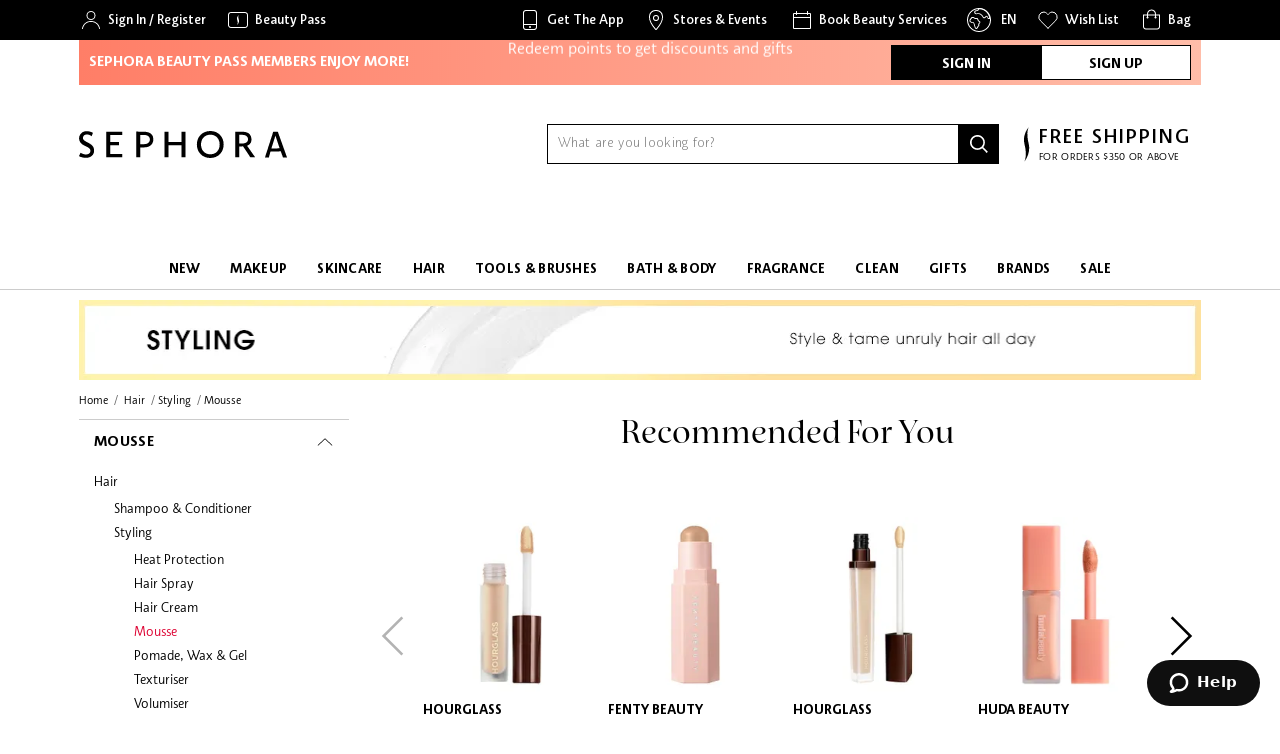

--- FILE ---
content_type: text/html; charset=utf-8
request_url: https://www.sephora.hk/categories/hair/styling/mousse
body_size: 66067
content:
<!doctype html>
<html data-n-head-ssr lang="en" data-n-head="%7B%22lang%22:%7B%22ssr%22:%22en%22%7D%7D">
  <head >
    <title>Hair Mousse | Sephora HK 絲芙蘭 香港</title><meta data-n-head="ssr" charset="utf-8"><meta data-n-head="ssr" name="viewport" content="width=device-width, initial-scale=1"><meta data-n-head="ssr" name="author" content="SEPHORA"><meta data-n-head="ssr" name="theme-color" content="#000"><meta data-n-head="ssr" property="og:image" content="https://static-reg.lximg.com/assets/sephora_og_image-34f1169559fdb47662226655a01e2f90dabe8622664f82b7f9b4ed5907237b3d.jpg" id="og-image" name="og:image"><meta data-n-head="ssr" property="og:type" content="website" id="og-type" name="og:type"><meta data-n-head="ssr" property="og:site_name" content="Sephora" id="og-site-name"><meta data-n-head="ssr" property="al:web:should_fallback" content="false"><meta data-n-head="ssr" data-hid="charset" charset="utf-8"><meta data-n-head="ssr" data-hid="mobile-web-app-capable" name="mobile-web-app-capable" content="yes"><meta data-n-head="ssr" data-hid="apple-mobile-web-app-title" name="apple-mobile-web-app-title" content="Sephora Lite"><meta data-n-head="ssr" data-hid="og:site_name" name="og:site_name" property="og:site_name" content="Sephora Lite"><meta data-n-head="ssr" name="description" content="Buy hair mousse from Sephora now. Discover hair mousse, styling mousse, volumizing mousse, hair colour mousse, styling foam and more from top hair brands." data-hid="description" id="meta-description"><meta data-n-head="ssr" name="keywords" content="Sephora, Hong Kong, HK, Beauty, Cosmetics, Makeup, Skincare, Fragrances, Hair Care, Bath and Body, Free Delivery, Online, Store, 絲芙蘭, 香港, 美妝, 化妝品, 護膚品, 免費送貨" id="meta-keywords"><meta data-n-head="ssr" property="og:title" content="Hair Mousse | Sephora HK 絲芙蘭 香港" data-hid="og:title" id="og-title"><meta data-n-head="ssr" property="og:description" content="Buy hair mousse from Sephora now. Discover hair mousse, styling mousse, volumizing mousse, hair colour mousse, styling foam and more from top hair brands." data-hid="og:description" id="og-description"><meta data-n-head="ssr" property="og:url" content="/categories/hair/styling/mousse" id="og-url" name="og:url"><meta data-n-head="ssr" property="fb:page_id" content="1691241277829462"><meta data-n-head="ssr" property="fb:app_id" content="145621749223301"><meta data-n-head="ssr" property="al:android:url" content="sephora://" id="al-android-url"><meta data-n-head="ssr" property="al:android:package" content="com.sephora.digital"><meta data-n-head="ssr" property="al:android:app_name" content="Sephora - Beauty Shopping"><meta data-n-head="ssr" property="al:ios:url" content="sephora://" id="al-ios-url"><meta data-n-head="ssr" property="al:ios:app_store_id" content="1152899196"><meta data-n-head="ssr" property="al:ios:app_name" content="Sephora - Beauty Shopping"><link data-n-head="ssr" rel="icon" type="image/x-icon" href="/favicon.ico"><link data-n-head="ssr" rel="preconnect" href="https://sessions.bugsnag.com" crossorigin="true"><link data-n-head="ssr" type="font/woff2" href="/_nuxt/fonts/SephoraSerif-Book.8310a87.woff2" rel="preload" data-class="font_sephora_serif font_sephora_serif_400_normal" as="font" crossorigin="anonymous" onload="document.documentElement.classList.add(&#x27;font_sephora_serif&#x27;,&#x27;font_sephora_serif_400_normal&#x27;);"><link data-n-head="ssr" type="font/woff2" href="/_nuxt/fonts/SephoraSerif-BookItalic.edef4a3.woff2" rel="preload" data-class="font_sephora_serif font_sephora_serif_400_italic" as="font" crossorigin="anonymous" onload="document.documentElement.classList.add(&#x27;font_sephora_serif&#x27;,&#x27;font_sephora_serif_400_italic&#x27;);"><link data-n-head="ssr" type="font/woff2" href="/_nuxt/fonts/SephoraSans-Light.a06d013.woff2" rel="preload" data-class="font_sephora_sans font_sephora_sans_300_normal" as="font" crossorigin="anonymous" onload="document.documentElement.classList.add(&#x27;font_sephora_sans&#x27;,&#x27;font_sephora_sans_300_normal&#x27;);"><link data-n-head="ssr" type="font/woff2" href="/_nuxt/fonts/SephoraSans-Book.d3fa32d.woff2" rel="preload" data-class="font_sephora_sans font_sephora_sans_400_normal" as="font" crossorigin="anonymous" onload="document.documentElement.classList.add(&#x27;font_sephora_sans&#x27;,&#x27;font_sephora_sans_400_normal&#x27;);"><link data-n-head="ssr" type="font/woff2" href="/_nuxt/fonts/SephoraSans-Medium.469cb0f.woff2" rel="preload" data-class="font_sephora_sans font_sephora_sans_500_normal" as="font" crossorigin="anonymous" onload="document.documentElement.classList.add(&#x27;font_sephora_sans&#x27;,&#x27;font_sephora_sans_500_normal&#x27;);"><link data-n-head="ssr" type="font/woff2" href="/_nuxt/fonts/SephoraSans-Bold.1ca72a0.woff2" rel="preload" data-class="font_sephora_sans font_sephora_sans_700_normal" as="font" crossorigin="anonymous" onload="document.documentElement.classList.add(&#x27;font_sephora_sans&#x27;,&#x27;font_sephora_sans_700_normal&#x27;);"><link data-n-head="ssr" type="font/woff2" href="/_nuxt/fonts/Avalon-Bold.de78b17.woff2" rel="preload" data-class="font_avalon font_avalon_700_normal" as="font" crossorigin="anonymous" onload="document.documentElement.classList.add(&#x27;font_avalon&#x27;,&#x27;font_avalon_700_normal&#x27;);"><link data-n-head="ssr" type="font/woff2" href="/_nuxt/fonts/Avalon-Demi.d6da773.woff2" rel="preload" data-class="font_avalon font_avalon_600_normal" as="font" crossorigin="anonymous" onload="document.documentElement.classList.add(&#x27;font_avalon&#x27;,&#x27;font_avalon_600_normal&#x27;);"><link data-n-head="ssr" type="font/woff2" href="/_nuxt/fonts/Avalon-Book.9121d11.woff2" rel="preload" data-class="font_avalon font_avalon_400_normal" as="font" crossorigin="anonymous" onload="document.documentElement.classList.add(&#x27;font_avalon&#x27;,&#x27;font_avalon_400_normal&#x27;);"><link data-n-head="ssr" data-hid="shortcut-icon" rel="shortcut icon" href="/_nuxt/icons/icon_64x64.db3cc9.png"><link data-n-head="ssr" data-hid="apple-touch-icon" rel="apple-touch-icon" href="/_nuxt/icons/icon_512x512.db3cc9.png" sizes="512x512"><link data-n-head="ssr" rel="manifest" href="/_nuxt/manifest.d4350338.json" data-hid="manifest"><link data-n-head="ssr" href="https://www.sephora.hk/categories/hair/styling/mousse" id="meta-canonical" rel="canonical"><script type="text/javascript" src="https://www.sephora.hk/resources/78415ce80b3ce7a9b6e6d66855961364a1c78de08be49" async ></script><script data-n-head="ssr" data-hid="newrelic-browser" type="text/javascript">window.NREUM||(NREUM={});NREUM.info = {"agent":"","beacon":"bam.nr-data.net","errorBeacon":"bam.nr-data.net","licenseKey":"2481c6d7fc","applicationID":"688105835","applicationTime":6.700652,"transactionName":"b1xQNRRVCBFVUExbWFYWcRQVQAkPG1BZRlJfVkAIA0dJWEBcSHFWTFxVDhRNSVhXUkxXUFdLS15JDhUXVnBZRlJfVkAYWQ==","queueTime":0,"ttGuid":"d1152be727fac79f","agentToken":null}; (window.NREUM||(NREUM={})).init={privacy:{cookies_enabled:true},ajax:{deny_list:[]},feature_flags:["soft_nav"],distributed_tracing:{enabled:true}};(window.NREUM||(NREUM={})).loader_config={agentID:"874504344",accountID:"57886",trustKey:"57886",xpid:"UQEPWVBADgsIVVFXDwIC",licenseKey:"2481c6d7fc",applicationID:"688105835",browserID:"874504344"};;/*! For license information please see nr-loader-spa-1.307.0.min.js.LICENSE.txt */
(()=>{var e,t,r={384:(e,t,r)=>{"use strict";r.d(t,{NT:()=>a,US:()=>u,Zm:()=>o,bQ:()=>d,dV:()=>c,pV:()=>l});var n=r(6154),i=r(1863),s=r(1910);const a={beacon:"bam.nr-data.net",errorBeacon:"bam.nr-data.net"};function o(){return n.gm.NREUM||(n.gm.NREUM={}),void 0===n.gm.newrelic&&(n.gm.newrelic=n.gm.NREUM),n.gm.NREUM}function c(){let e=o();return e.o||(e.o={ST:n.gm.setTimeout,SI:n.gm.setImmediate||n.gm.setInterval,CT:n.gm.clearTimeout,XHR:n.gm.XMLHttpRequest,REQ:n.gm.Request,EV:n.gm.Event,PR:n.gm.Promise,MO:n.gm.MutationObserver,FETCH:n.gm.fetch,WS:n.gm.WebSocket},(0,s.i)(...Object.values(e.o))),e}function d(e,t){let r=o();r.initializedAgents??={},t.initializedAt={ms:(0,i.t)(),date:new Date},r.initializedAgents[e]=t}function u(e,t){o()[e]=t}function l(){return function(){let e=o();const t=e.info||{};e.info={beacon:a.beacon,errorBeacon:a.errorBeacon,...t}}(),function(){let e=o();const t=e.init||{};e.init={...t}}(),c(),function(){let e=o();const t=e.loader_config||{};e.loader_config={...t}}(),o()}},782:(e,t,r)=>{"use strict";r.d(t,{T:()=>n});const n=r(860).K7.pageViewTiming},860:(e,t,r)=>{"use strict";r.d(t,{$J:()=>u,K7:()=>c,P3:()=>d,XX:()=>i,Yy:()=>o,df:()=>s,qY:()=>n,v4:()=>a});const n="events",i="jserrors",s="browser/blobs",a="rum",o="browser/logs",c={ajax:"ajax",genericEvents:"generic_events",jserrors:i,logging:"logging",metrics:"metrics",pageAction:"page_action",pageViewEvent:"page_view_event",pageViewTiming:"page_view_timing",sessionReplay:"session_replay",sessionTrace:"session_trace",softNav:"soft_navigations",spa:"spa"},d={[c.pageViewEvent]:1,[c.pageViewTiming]:2,[c.metrics]:3,[c.jserrors]:4,[c.spa]:5,[c.ajax]:6,[c.sessionTrace]:7,[c.softNav]:8,[c.sessionReplay]:9,[c.logging]:10,[c.genericEvents]:11},u={[c.pageViewEvent]:a,[c.pageViewTiming]:n,[c.ajax]:n,[c.spa]:n,[c.softNav]:n,[c.metrics]:i,[c.jserrors]:i,[c.sessionTrace]:s,[c.sessionReplay]:s,[c.logging]:o,[c.genericEvents]:"ins"}},944:(e,t,r)=>{"use strict";r.d(t,{R:()=>i});var n=r(3241);function i(e,t){"function"==typeof console.debug&&(console.debug("New Relic Warning: https://github.com/newrelic/newrelic-browser-agent/blob/main/docs/warning-codes.md#".concat(e),t),(0,n.W)({agentIdentifier:null,drained:null,type:"data",name:"warn",feature:"warn",data:{code:e,secondary:t}}))}},993:(e,t,r)=>{"use strict";r.d(t,{A$:()=>s,ET:()=>a,TZ:()=>o,p_:()=>i});var n=r(860);const i={ERROR:"ERROR",WARN:"WARN",INFO:"INFO",DEBUG:"DEBUG",TRACE:"TRACE"},s={OFF:0,ERROR:1,WARN:2,INFO:3,DEBUG:4,TRACE:5},a="log",o=n.K7.logging},1687:(e,t,r)=>{"use strict";r.d(t,{Ak:()=>d,Ze:()=>h,x3:()=>u});var n=r(3241),i=r(7836),s=r(3606),a=r(860),o=r(2646);const c={};function d(e,t){const r={staged:!1,priority:a.P3[t]||0};l(e),c[e].get(t)||c[e].set(t,r)}function u(e,t){e&&c[e]&&(c[e].get(t)&&c[e].delete(t),p(e,t,!1),c[e].size&&f(e))}function l(e){if(!e)throw new Error("agentIdentifier required");c[e]||(c[e]=new Map)}function h(e="",t="feature",r=!1){if(l(e),!e||!c[e].get(t)||r)return p(e,t);c[e].get(t).staged=!0,f(e)}function f(e){const t=Array.from(c[e]);t.every(([e,t])=>t.staged)&&(t.sort((e,t)=>e[1].priority-t[1].priority),t.forEach(([t])=>{c[e].delete(t),p(e,t)}))}function p(e,t,r=!0){const a=e?i.ee.get(e):i.ee,c=s.i.handlers;if(!a.aborted&&a.backlog&&c){if((0,n.W)({agentIdentifier:e,type:"lifecycle",name:"drain",feature:t}),r){const e=a.backlog[t],r=c[t];if(r){for(let t=0;e&&t<e.length;++t)g(e[t],r);Object.entries(r).forEach(([e,t])=>{Object.values(t||{}).forEach(t=>{t[0]?.on&&t[0]?.context()instanceof o.y&&t[0].on(e,t[1])})})}}a.isolatedBacklog||delete c[t],a.backlog[t]=null,a.emit("drain-"+t,[])}}function g(e,t){var r=e[1];Object.values(t[r]||{}).forEach(t=>{var r=e[0];if(t[0]===r){var n=t[1],i=e[3],s=e[2];n.apply(i,s)}})}},1738:(e,t,r)=>{"use strict";r.d(t,{U:()=>f,Y:()=>h});var n=r(3241),i=r(9908),s=r(1863),a=r(944),o=r(5701),c=r(3969),d=r(8362),u=r(860),l=r(4261);function h(e,t,r,s){const h=s||r;!h||h[e]&&h[e]!==d.d.prototype[e]||(h[e]=function(){(0,i.p)(c.xV,["API/"+e+"/called"],void 0,u.K7.metrics,r.ee),(0,n.W)({agentIdentifier:r.agentIdentifier,drained:!!o.B?.[r.agentIdentifier],type:"data",name:"api",feature:l.Pl+e,data:{}});try{return t.apply(this,arguments)}catch(e){(0,a.R)(23,e)}})}function f(e,t,r,n,a){const o=e.info;null===r?delete o.jsAttributes[t]:o.jsAttributes[t]=r,(a||null===r)&&(0,i.p)(l.Pl+n,[(0,s.t)(),t,r],void 0,"session",e.ee)}},1741:(e,t,r)=>{"use strict";r.d(t,{W:()=>s});var n=r(944),i=r(4261);class s{#e(e,...t){if(this[e]!==s.prototype[e])return this[e](...t);(0,n.R)(35,e)}addPageAction(e,t){return this.#e(i.hG,e,t)}register(e){return this.#e(i.eY,e)}recordCustomEvent(e,t){return this.#e(i.fF,e,t)}setPageViewName(e,t){return this.#e(i.Fw,e,t)}setCustomAttribute(e,t,r){return this.#e(i.cD,e,t,r)}noticeError(e,t){return this.#e(i.o5,e,t)}setUserId(e,t=!1){return this.#e(i.Dl,e,t)}setApplicationVersion(e){return this.#e(i.nb,e)}setErrorHandler(e){return this.#e(i.bt,e)}addRelease(e,t){return this.#e(i.k6,e,t)}log(e,t){return this.#e(i.$9,e,t)}start(){return this.#e(i.d3)}finished(e){return this.#e(i.BL,e)}recordReplay(){return this.#e(i.CH)}pauseReplay(){return this.#e(i.Tb)}addToTrace(e){return this.#e(i.U2,e)}setCurrentRouteName(e){return this.#e(i.PA,e)}interaction(e){return this.#e(i.dT,e)}wrapLogger(e,t,r){return this.#e(i.Wb,e,t,r)}measure(e,t){return this.#e(i.V1,e,t)}consent(e){return this.#e(i.Pv,e)}}},1863:(e,t,r)=>{"use strict";function n(){return Math.floor(performance.now())}r.d(t,{t:()=>n})},1910:(e,t,r)=>{"use strict";r.d(t,{i:()=>s});var n=r(944);const i=new Map;function s(...e){return e.every(e=>{if(i.has(e))return i.get(e);const t="function"==typeof e?e.toString():"",r=t.includes("[native code]"),s=t.includes("nrWrapper");return r||s||(0,n.R)(64,e?.name||t),i.set(e,r),r})}},2555:(e,t,r)=>{"use strict";r.d(t,{D:()=>o,f:()=>a});var n=r(384),i=r(8122);const s={beacon:n.NT.beacon,errorBeacon:n.NT.errorBeacon,licenseKey:void 0,applicationID:void 0,sa:void 0,queueTime:void 0,applicationTime:void 0,ttGuid:void 0,user:void 0,account:void 0,product:void 0,extra:void 0,jsAttributes:{},userAttributes:void 0,atts:void 0,transactionName:void 0,tNamePlain:void 0};function a(e){try{return!!e.licenseKey&&!!e.errorBeacon&&!!e.applicationID}catch(e){return!1}}const o=e=>(0,i.a)(e,s)},2614:(e,t,r)=>{"use strict";r.d(t,{BB:()=>a,H3:()=>n,g:()=>d,iL:()=>c,tS:()=>o,uh:()=>i,wk:()=>s});const n="NRBA",i="SESSION",s=144e5,a=18e5,o={STARTED:"session-started",PAUSE:"session-pause",RESET:"session-reset",RESUME:"session-resume",UPDATE:"session-update"},c={SAME_TAB:"same-tab",CROSS_TAB:"cross-tab"},d={OFF:0,FULL:1,ERROR:2}},2646:(e,t,r)=>{"use strict";r.d(t,{y:()=>n});class n{constructor(e){this.contextId=e}}},2843:(e,t,r)=>{"use strict";r.d(t,{G:()=>s,u:()=>i});var n=r(3878);function i(e,t=!1,r,i){(0,n.DD)("visibilitychange",function(){if(t)return void("hidden"===document.visibilityState&&e());e(document.visibilityState)},r,i)}function s(e,t,r){(0,n.sp)("pagehide",e,t,r)}},3241:(e,t,r)=>{"use strict";r.d(t,{W:()=>s});var n=r(6154);const i="newrelic";function s(e={}){try{n.gm.dispatchEvent(new CustomEvent(i,{detail:e}))}catch(e){}}},3304:(e,t,r)=>{"use strict";r.d(t,{A:()=>s});var n=r(7836);const i=()=>{const e=new WeakSet;return(t,r)=>{if("object"==typeof r&&null!==r){if(e.has(r))return;e.add(r)}return r}};function s(e){try{return JSON.stringify(e,i())??""}catch(e){try{n.ee.emit("internal-error",[e])}catch(e){}return""}}},3333:(e,t,r)=>{"use strict";r.d(t,{$v:()=>u,TZ:()=>n,Xh:()=>c,Zp:()=>i,kd:()=>d,mq:()=>o,nf:()=>a,qN:()=>s});const n=r(860).K7.genericEvents,i=["auxclick","click","copy","keydown","paste","scrollend"],s=["focus","blur"],a=4,o=1e3,c=2e3,d=["PageAction","UserAction","BrowserPerformance"],u={RESOURCES:"experimental.resources",REGISTER:"register"}},3434:(e,t,r)=>{"use strict";r.d(t,{Jt:()=>s,YM:()=>d});var n=r(7836),i=r(5607);const s="nr@original:".concat(i.W),a=50;var o=Object.prototype.hasOwnProperty,c=!1;function d(e,t){return e||(e=n.ee),r.inPlace=function(e,t,n,i,s){n||(n="");const a="-"===n.charAt(0);for(let o=0;o<t.length;o++){const c=t[o],d=e[c];l(d)||(e[c]=r(d,a?c+n:n,i,c,s))}},r.flag=s,r;function r(t,r,n,c,d){return l(t)?t:(r||(r=""),nrWrapper[s]=t,function(e,t,r){if(Object.defineProperty&&Object.keys)try{return Object.keys(e).forEach(function(r){Object.defineProperty(t,r,{get:function(){return e[r]},set:function(t){return e[r]=t,t}})}),t}catch(e){u([e],r)}for(var n in e)o.call(e,n)&&(t[n]=e[n])}(t,nrWrapper,e),nrWrapper);function nrWrapper(){var s,o,l,h;let f;try{o=this,s=[...arguments],l="function"==typeof n?n(s,o):n||{}}catch(t){u([t,"",[s,o,c],l],e)}i(r+"start",[s,o,c],l,d);const p=performance.now();let g;try{return h=t.apply(o,s),g=performance.now(),h}catch(e){throw g=performance.now(),i(r+"err",[s,o,e],l,d),f=e,f}finally{const e=g-p,t={start:p,end:g,duration:e,isLongTask:e>=a,methodName:c,thrownError:f};t.isLongTask&&i("long-task",[t,o],l,d),i(r+"end",[s,o,h],l,d)}}}function i(r,n,i,s){if(!c||t){var a=c;c=!0;try{e.emit(r,n,i,t,s)}catch(t){u([t,r,n,i],e)}c=a}}}function u(e,t){t||(t=n.ee);try{t.emit("internal-error",e)}catch(e){}}function l(e){return!(e&&"function"==typeof e&&e.apply&&!e[s])}},3606:(e,t,r)=>{"use strict";r.d(t,{i:()=>s});var n=r(9908);s.on=a;var i=s.handlers={};function s(e,t,r,s){a(s||n.d,i,e,t,r)}function a(e,t,r,i,s){s||(s="feature"),e||(e=n.d);var a=t[s]=t[s]||{};(a[r]=a[r]||[]).push([e,i])}},3738:(e,t,r)=>{"use strict";r.d(t,{He:()=>i,Kp:()=>o,Lc:()=>d,Rz:()=>u,TZ:()=>n,bD:()=>s,d3:()=>a,jx:()=>l,sl:()=>h,uP:()=>c});const n=r(860).K7.sessionTrace,i="bstResource",s="resource",a="-start",o="-end",c="fn"+a,d="fn"+o,u="pushState",l=1e3,h=3e4},3785:(e,t,r)=>{"use strict";r.d(t,{R:()=>c,b:()=>d});var n=r(9908),i=r(1863),s=r(860),a=r(3969),o=r(993);function c(e,t,r={},c=o.p_.INFO,d=!0,u,l=(0,i.t)()){(0,n.p)(a.xV,["API/logging/".concat(c.toLowerCase(),"/called")],void 0,s.K7.metrics,e),(0,n.p)(o.ET,[l,t,r,c,d,u],void 0,s.K7.logging,e)}function d(e){return"string"==typeof e&&Object.values(o.p_).some(t=>t===e.toUpperCase().trim())}},3878:(e,t,r)=>{"use strict";function n(e,t){return{capture:e,passive:!1,signal:t}}function i(e,t,r=!1,i){window.addEventListener(e,t,n(r,i))}function s(e,t,r=!1,i){document.addEventListener(e,t,n(r,i))}r.d(t,{DD:()=>s,jT:()=>n,sp:()=>i})},3962:(e,t,r)=>{"use strict";r.d(t,{AM:()=>a,O2:()=>l,OV:()=>s,Qu:()=>h,TZ:()=>c,ih:()=>f,pP:()=>o,t1:()=>u,tC:()=>i,wD:()=>d});var n=r(860);const i=["click","keydown","submit"],s="popstate",a="api",o="initialPageLoad",c=n.K7.softNav,d=5e3,u=500,l={INITIAL_PAGE_LOAD:"",ROUTE_CHANGE:1,UNSPECIFIED:2},h={INTERACTION:1,AJAX:2,CUSTOM_END:3,CUSTOM_TRACER:4},f={IP:"in progress",PF:"pending finish",FIN:"finished",CAN:"cancelled"}},3969:(e,t,r)=>{"use strict";r.d(t,{TZ:()=>n,XG:()=>o,rs:()=>i,xV:()=>a,z_:()=>s});const n=r(860).K7.metrics,i="sm",s="cm",a="storeSupportabilityMetrics",o="storeEventMetrics"},4234:(e,t,r)=>{"use strict";r.d(t,{W:()=>s});var n=r(7836),i=r(1687);class s{constructor(e,t){this.agentIdentifier=e,this.ee=n.ee.get(e),this.featureName=t,this.blocked=!1}deregisterDrain(){(0,i.x3)(this.agentIdentifier,this.featureName)}}},4261:(e,t,r)=>{"use strict";r.d(t,{$9:()=>u,BL:()=>c,CH:()=>p,Dl:()=>R,Fw:()=>w,PA:()=>v,Pl:()=>n,Pv:()=>A,Tb:()=>h,U2:()=>a,V1:()=>E,Wb:()=>T,bt:()=>y,cD:()=>b,d3:()=>x,dT:()=>d,eY:()=>g,fF:()=>f,hG:()=>s,hw:()=>i,k6:()=>o,nb:()=>m,o5:()=>l});const n="api-",i=n+"ixn-",s="addPageAction",a="addToTrace",o="addRelease",c="finished",d="interaction",u="log",l="noticeError",h="pauseReplay",f="recordCustomEvent",p="recordReplay",g="register",m="setApplicationVersion",v="setCurrentRouteName",b="setCustomAttribute",y="setErrorHandler",w="setPageViewName",R="setUserId",x="start",T="wrapLogger",E="measure",A="consent"},4387:(e,t,r)=>{"use strict";function n(e={}){return!(!e.id||!e.name)}function i(e){return"string"==typeof e&&e.trim().length<501||"number"==typeof e}function s(e,t){if(2!==t?.harvestEndpointVersion)return{};const r=t.agentRef.runtime.appMetadata.agents[0].entityGuid;return n(e)?{"source.id":e.id,"source.name":e.name,"source.type":e.type,"parent.id":e.parent?.id||r}:{"entity.guid":r,appId:t.agentRef.info.applicationID}}r.d(t,{Ux:()=>s,c7:()=>n,yo:()=>i})},5205:(e,t,r)=>{"use strict";r.d(t,{j:()=>S});var n=r(384),i=r(1741);var s=r(2555),a=r(3333);const o=e=>{if(!e||"string"!=typeof e)return!1;try{document.createDocumentFragment().querySelector(e)}catch{return!1}return!0};var c=r(2614),d=r(944),u=r(8122);const l="[data-nr-mask]",h=e=>(0,u.a)(e,(()=>{const e={feature_flags:[],experimental:{allow_registered_children:!1,resources:!1},mask_selector:"*",block_selector:"[data-nr-block]",mask_input_options:{color:!1,date:!1,"datetime-local":!1,email:!1,month:!1,number:!1,range:!1,search:!1,tel:!1,text:!1,time:!1,url:!1,week:!1,textarea:!1,select:!1,password:!0}};return{ajax:{deny_list:void 0,block_internal:!0,enabled:!0,autoStart:!0},api:{get allow_registered_children(){return e.feature_flags.includes(a.$v.REGISTER)||e.experimental.allow_registered_children},set allow_registered_children(t){e.experimental.allow_registered_children=t},duplicate_registered_data:!1},browser_consent_mode:{enabled:!1},distributed_tracing:{enabled:void 0,exclude_newrelic_header:void 0,cors_use_newrelic_header:void 0,cors_use_tracecontext_headers:void 0,allowed_origins:void 0},get feature_flags(){return e.feature_flags},set feature_flags(t){e.feature_flags=t},generic_events:{enabled:!0,autoStart:!0},harvest:{interval:30},jserrors:{enabled:!0,autoStart:!0},logging:{enabled:!0,autoStart:!0},metrics:{enabled:!0,autoStart:!0},obfuscate:void 0,page_action:{enabled:!0},page_view_event:{enabled:!0,autoStart:!0},page_view_timing:{enabled:!0,autoStart:!0},performance:{capture_marks:!1,capture_measures:!1,capture_detail:!0,resources:{get enabled(){return e.feature_flags.includes(a.$v.RESOURCES)||e.experimental.resources},set enabled(t){e.experimental.resources=t},asset_types:[],first_party_domains:[],ignore_newrelic:!0}},privacy:{cookies_enabled:!0},proxy:{assets:void 0,beacon:void 0},session:{expiresMs:c.wk,inactiveMs:c.BB},session_replay:{autoStart:!0,enabled:!1,preload:!1,sampling_rate:10,error_sampling_rate:100,collect_fonts:!1,inline_images:!1,fix_stylesheets:!0,mask_all_inputs:!0,get mask_text_selector(){return e.mask_selector},set mask_text_selector(t){o(t)?e.mask_selector="".concat(t,",").concat(l):""===t||null===t?e.mask_selector=l:(0,d.R)(5,t)},get block_class(){return"nr-block"},get ignore_class(){return"nr-ignore"},get mask_text_class(){return"nr-mask"},get block_selector(){return e.block_selector},set block_selector(t){o(t)?e.block_selector+=",".concat(t):""!==t&&(0,d.R)(6,t)},get mask_input_options(){return e.mask_input_options},set mask_input_options(t){t&&"object"==typeof t?e.mask_input_options={...t,password:!0}:(0,d.R)(7,t)}},session_trace:{enabled:!0,autoStart:!0},soft_navigations:{enabled:!0,autoStart:!0},spa:{enabled:!0,autoStart:!0},ssl:void 0,user_actions:{enabled:!0,elementAttributes:["id","className","tagName","type"]}}})());var f=r(6154),p=r(9324);let g=0;const m={buildEnv:p.F3,distMethod:p.Xs,version:p.xv,originTime:f.WN},v={consented:!1},b={appMetadata:{},get consented(){return this.session?.state?.consent||v.consented},set consented(e){v.consented=e},customTransaction:void 0,denyList:void 0,disabled:!1,harvester:void 0,isolatedBacklog:!1,isRecording:!1,loaderType:void 0,maxBytes:3e4,obfuscator:void 0,onerror:void 0,ptid:void 0,releaseIds:{},session:void 0,timeKeeper:void 0,registeredEntities:[],jsAttributesMetadata:{bytes:0},get harvestCount(){return++g}},y=e=>{const t=(0,u.a)(e,b),r=Object.keys(m).reduce((e,t)=>(e[t]={value:m[t],writable:!1,configurable:!0,enumerable:!0},e),{});return Object.defineProperties(t,r)};var w=r(5701);const R=e=>{const t=e.startsWith("http");e+="/",r.p=t?e:"https://"+e};var x=r(7836),T=r(3241);const E={accountID:void 0,trustKey:void 0,agentID:void 0,licenseKey:void 0,applicationID:void 0,xpid:void 0},A=e=>(0,u.a)(e,E),_=new Set;function S(e,t={},r,a){let{init:o,info:c,loader_config:d,runtime:u={},exposed:l=!0}=t;if(!c){const e=(0,n.pV)();o=e.init,c=e.info,d=e.loader_config}e.init=h(o||{}),e.loader_config=A(d||{}),c.jsAttributes??={},f.bv&&(c.jsAttributes.isWorker=!0),e.info=(0,s.D)(c);const p=e.init,g=[c.beacon,c.errorBeacon];_.has(e.agentIdentifier)||(p.proxy.assets&&(R(p.proxy.assets),g.push(p.proxy.assets)),p.proxy.beacon&&g.push(p.proxy.beacon),e.beacons=[...g],function(e){const t=(0,n.pV)();Object.getOwnPropertyNames(i.W.prototype).forEach(r=>{const n=i.W.prototype[r];if("function"!=typeof n||"constructor"===n)return;let s=t[r];e[r]&&!1!==e.exposed&&"micro-agent"!==e.runtime?.loaderType&&(t[r]=(...t)=>{const n=e[r](...t);return s?s(...t):n})})}(e),(0,n.US)("activatedFeatures",w.B)),u.denyList=[...p.ajax.deny_list||[],...p.ajax.block_internal?g:[]],u.ptid=e.agentIdentifier,u.loaderType=r,e.runtime=y(u),_.has(e.agentIdentifier)||(e.ee=x.ee.get(e.agentIdentifier),e.exposed=l,(0,T.W)({agentIdentifier:e.agentIdentifier,drained:!!w.B?.[e.agentIdentifier],type:"lifecycle",name:"initialize",feature:void 0,data:e.config})),_.add(e.agentIdentifier)}},5270:(e,t,r)=>{"use strict";r.d(t,{Aw:()=>a,SR:()=>s,rF:()=>o});var n=r(384),i=r(7767);function s(e){return!!(0,n.dV)().o.MO&&(0,i.V)(e)&&!0===e?.session_trace.enabled}function a(e){return!0===e?.session_replay.preload&&s(e)}function o(e,t){try{if("string"==typeof t?.type){if("password"===t.type.toLowerCase())return"*".repeat(e?.length||0);if(void 0!==t?.dataset?.nrUnmask||t?.classList?.contains("nr-unmask"))return e}}catch(e){}return"string"==typeof e?e.replace(/[\S]/g,"*"):"*".repeat(e?.length||0)}},5289:(e,t,r)=>{"use strict";r.d(t,{GG:()=>a,Qr:()=>c,sB:()=>o});var n=r(3878),i=r(6389);function s(){return"undefined"==typeof document||"complete"===document.readyState}function a(e,t){if(s())return e();const r=(0,i.J)(e),a=setInterval(()=>{s()&&(clearInterval(a),r())},500);(0,n.sp)("load",r,t)}function o(e){if(s())return e();(0,n.DD)("DOMContentLoaded",e)}function c(e){if(s())return e();(0,n.sp)("popstate",e)}},5607:(e,t,r)=>{"use strict";r.d(t,{W:()=>n});const n=(0,r(9566).bz)()},5701:(e,t,r)=>{"use strict";r.d(t,{B:()=>s,t:()=>a});var n=r(3241);const i=new Set,s={};function a(e,t){const r=t.agentIdentifier;s[r]??={},e&&"object"==typeof e&&(i.has(r)||(t.ee.emit("rumresp",[e]),s[r]=e,i.add(r),(0,n.W)({agentIdentifier:r,loaded:!0,drained:!0,type:"lifecycle",name:"load",feature:void 0,data:e})))}},6154:(e,t,r)=>{"use strict";r.d(t,{OF:()=>d,RI:()=>i,WN:()=>h,bv:()=>s,eN:()=>f,gm:()=>a,lR:()=>l,m:()=>c,mw:()=>o,sb:()=>u});var n=r(1863);const i="undefined"!=typeof window&&!!window.document,s="undefined"!=typeof WorkerGlobalScope&&("undefined"!=typeof self&&self instanceof WorkerGlobalScope&&self.navigator instanceof WorkerNavigator||"undefined"!=typeof globalThis&&globalThis instanceof WorkerGlobalScope&&globalThis.navigator instanceof WorkerNavigator),a=i?window:"undefined"!=typeof WorkerGlobalScope&&("undefined"!=typeof self&&self instanceof WorkerGlobalScope&&self||"undefined"!=typeof globalThis&&globalThis instanceof WorkerGlobalScope&&globalThis),o=Boolean("hidden"===a?.document?.visibilityState),c=""+a?.location,d=/iPad|iPhone|iPod/.test(a.navigator?.userAgent),u=d&&"undefined"==typeof SharedWorker,l=(()=>{const e=a.navigator?.userAgent?.match(/Firefox[/\s](\d+\.\d+)/);return Array.isArray(e)&&e.length>=2?+e[1]:0})(),h=Date.now()-(0,n.t)(),f=()=>"undefined"!=typeof PerformanceNavigationTiming&&a?.performance?.getEntriesByType("navigation")?.[0]?.responseStart},6344:(e,t,r)=>{"use strict";r.d(t,{BB:()=>u,Qb:()=>l,TZ:()=>i,Ug:()=>a,Vh:()=>s,_s:()=>o,bc:()=>d,yP:()=>c});var n=r(2614);const i=r(860).K7.sessionReplay,s="errorDuringReplay",a=.12,o={DomContentLoaded:0,Load:1,FullSnapshot:2,IncrementalSnapshot:3,Meta:4,Custom:5},c={[n.g.ERROR]:15e3,[n.g.FULL]:3e5,[n.g.OFF]:0},d={RESET:{message:"Session was reset",sm:"Reset"},IMPORT:{message:"Recorder failed to import",sm:"Import"},TOO_MANY:{message:"429: Too Many Requests",sm:"Too-Many"},TOO_BIG:{message:"Payload was too large",sm:"Too-Big"},CROSS_TAB:{message:"Session Entity was set to OFF on another tab",sm:"Cross-Tab"},ENTITLEMENTS:{message:"Session Replay is not allowed and will not be started",sm:"Entitlement"}},u=5e3,l={API:"api",RESUME:"resume",SWITCH_TO_FULL:"switchToFull",INITIALIZE:"initialize",PRELOAD:"preload"}},6389:(e,t,r)=>{"use strict";function n(e,t=500,r={}){const n=r?.leading||!1;let i;return(...r)=>{n&&void 0===i&&(e.apply(this,r),i=setTimeout(()=>{i=clearTimeout(i)},t)),n||(clearTimeout(i),i=setTimeout(()=>{e.apply(this,r)},t))}}function i(e){let t=!1;return(...r)=>{t||(t=!0,e.apply(this,r))}}r.d(t,{J:()=>i,s:()=>n})},6630:(e,t,r)=>{"use strict";r.d(t,{T:()=>n});const n=r(860).K7.pageViewEvent},6774:(e,t,r)=>{"use strict";r.d(t,{T:()=>n});const n=r(860).K7.jserrors},7295:(e,t,r)=>{"use strict";r.d(t,{Xv:()=>a,gX:()=>i,iW:()=>s});var n=[];function i(e){if(!e||s(e))return!1;if(0===n.length)return!0;if("*"===n[0].hostname)return!1;for(var t=0;t<n.length;t++){var r=n[t];if(r.hostname.test(e.hostname)&&r.pathname.test(e.pathname))return!1}return!0}function s(e){return void 0===e.hostname}function a(e){if(n=[],e&&e.length)for(var t=0;t<e.length;t++){let r=e[t];if(!r)continue;if("*"===r)return void(n=[{hostname:"*"}]);0===r.indexOf("http://")?r=r.substring(7):0===r.indexOf("https://")&&(r=r.substring(8));const i=r.indexOf("/");let s,a;i>0?(s=r.substring(0,i),a=r.substring(i)):(s=r,a="*");let[c]=s.split(":");n.push({hostname:o(c),pathname:o(a,!0)})}}function o(e,t=!1){const r=e.replace(/[.+?^${}()|[\]\\]/g,e=>"\\"+e).replace(/\*/g,".*?");return new RegExp((t?"^":"")+r+"$")}},7485:(e,t,r)=>{"use strict";r.d(t,{D:()=>i});var n=r(6154);function i(e){if(0===(e||"").indexOf("data:"))return{protocol:"data"};try{const t=new URL(e,location.href),r={port:t.port,hostname:t.hostname,pathname:t.pathname,search:t.search,protocol:t.protocol.slice(0,t.protocol.indexOf(":")),sameOrigin:t.protocol===n.gm?.location?.protocol&&t.host===n.gm?.location?.host};return r.port&&""!==r.port||("http:"===t.protocol&&(r.port="80"),"https:"===t.protocol&&(r.port="443")),r.pathname&&""!==r.pathname?r.pathname.startsWith("/")||(r.pathname="/".concat(r.pathname)):r.pathname="/",r}catch(e){return{}}}},7699:(e,t,r)=>{"use strict";r.d(t,{It:()=>s,KC:()=>o,No:()=>i,qh:()=>a});var n=r(860);const i=16e3,s=1e6,a="SESSION_ERROR",o={[n.K7.logging]:!0,[n.K7.genericEvents]:!1,[n.K7.jserrors]:!1,[n.K7.ajax]:!1}},7767:(e,t,r)=>{"use strict";r.d(t,{V:()=>i});var n=r(6154);const i=e=>n.RI&&!0===e?.privacy.cookies_enabled},7836:(e,t,r)=>{"use strict";r.d(t,{P:()=>o,ee:()=>c});var n=r(384),i=r(8990),s=r(2646),a=r(5607);const o="nr@context:".concat(a.W),c=function e(t,r){var n={},a={},u={},l=!1;try{l=16===r.length&&d.initializedAgents?.[r]?.runtime.isolatedBacklog}catch(e){}var h={on:p,addEventListener:p,removeEventListener:function(e,t){var r=n[e];if(!r)return;for(var i=0;i<r.length;i++)r[i]===t&&r.splice(i,1)},emit:function(e,r,n,i,s){!1!==s&&(s=!0);if(c.aborted&&!i)return;t&&s&&t.emit(e,r,n);var o=f(n);g(e).forEach(e=>{e.apply(o,r)});var d=v()[a[e]];d&&d.push([h,e,r,o]);return o},get:m,listeners:g,context:f,buffer:function(e,t){const r=v();if(t=t||"feature",h.aborted)return;Object.entries(e||{}).forEach(([e,n])=>{a[n]=t,t in r||(r[t]=[])})},abort:function(){h._aborted=!0,Object.keys(h.backlog).forEach(e=>{delete h.backlog[e]})},isBuffering:function(e){return!!v()[a[e]]},debugId:r,backlog:l?{}:t&&"object"==typeof t.backlog?t.backlog:{},isolatedBacklog:l};return Object.defineProperty(h,"aborted",{get:()=>{let e=h._aborted||!1;return e||(t&&(e=t.aborted),e)}}),h;function f(e){return e&&e instanceof s.y?e:e?(0,i.I)(e,o,()=>new s.y(o)):new s.y(o)}function p(e,t){n[e]=g(e).concat(t)}function g(e){return n[e]||[]}function m(t){return u[t]=u[t]||e(h,t)}function v(){return h.backlog}}(void 0,"globalEE"),d=(0,n.Zm)();d.ee||(d.ee=c)},8122:(e,t,r)=>{"use strict";r.d(t,{a:()=>i});var n=r(944);function i(e,t){try{if(!e||"object"!=typeof e)return(0,n.R)(3);if(!t||"object"!=typeof t)return(0,n.R)(4);const r=Object.create(Object.getPrototypeOf(t),Object.getOwnPropertyDescriptors(t)),s=0===Object.keys(r).length?e:r;for(let a in s)if(void 0!==e[a])try{if(null===e[a]){r[a]=null;continue}Array.isArray(e[a])&&Array.isArray(t[a])?r[a]=Array.from(new Set([...e[a],...t[a]])):"object"==typeof e[a]&&"object"==typeof t[a]?r[a]=i(e[a],t[a]):r[a]=e[a]}catch(e){r[a]||(0,n.R)(1,e)}return r}catch(e){(0,n.R)(2,e)}}},8139:(e,t,r)=>{"use strict";r.d(t,{u:()=>h});var n=r(7836),i=r(3434),s=r(8990),a=r(6154);const o={},c=a.gm.XMLHttpRequest,d="addEventListener",u="removeEventListener",l="nr@wrapped:".concat(n.P);function h(e){var t=function(e){return(e||n.ee).get("events")}(e);if(o[t.debugId]++)return t;o[t.debugId]=1;var r=(0,i.YM)(t,!0);function h(e){r.inPlace(e,[d,u],"-",p)}function p(e,t){return e[1]}return"getPrototypeOf"in Object&&(a.RI&&f(document,h),c&&f(c.prototype,h),f(a.gm,h)),t.on(d+"-start",function(e,t){var n=e[1];if(null!==n&&("function"==typeof n||"object"==typeof n)&&"newrelic"!==e[0]){var i=(0,s.I)(n,l,function(){var e={object:function(){if("function"!=typeof n.handleEvent)return;return n.handleEvent.apply(n,arguments)},function:n}[typeof n];return e?r(e,"fn-",null,e.name||"anonymous"):n});this.wrapped=e[1]=i}}),t.on(u+"-start",function(e){e[1]=this.wrapped||e[1]}),t}function f(e,t,...r){let n=e;for(;"object"==typeof n&&!Object.prototype.hasOwnProperty.call(n,d);)n=Object.getPrototypeOf(n);n&&t(n,...r)}},8362:(e,t,r)=>{"use strict";r.d(t,{d:()=>s});var n=r(9566),i=r(1741);class s extends i.W{agentIdentifier=(0,n.LA)(16)}},8374:(e,t,r)=>{r.nc=(()=>{try{return document?.currentScript?.nonce}catch(e){}return""})()},8990:(e,t,r)=>{"use strict";r.d(t,{I:()=>i});var n=Object.prototype.hasOwnProperty;function i(e,t,r){if(n.call(e,t))return e[t];var i=r();if(Object.defineProperty&&Object.keys)try{return Object.defineProperty(e,t,{value:i,writable:!0,enumerable:!1}),i}catch(e){}return e[t]=i,i}},9300:(e,t,r)=>{"use strict";r.d(t,{T:()=>n});const n=r(860).K7.ajax},9324:(e,t,r)=>{"use strict";r.d(t,{AJ:()=>a,F3:()=>i,Xs:()=>s,Yq:()=>o,xv:()=>n});const n="1.307.0",i="PROD",s="CDN",a="@newrelic/rrweb",o="1.0.1"},9566:(e,t,r)=>{"use strict";r.d(t,{LA:()=>o,ZF:()=>c,bz:()=>a,el:()=>d});var n=r(6154);const i="xxxxxxxx-xxxx-4xxx-yxxx-xxxxxxxxxxxx";function s(e,t){return e?15&e[t]:16*Math.random()|0}function a(){const e=n.gm?.crypto||n.gm?.msCrypto;let t,r=0;return e&&e.getRandomValues&&(t=e.getRandomValues(new Uint8Array(30))),i.split("").map(e=>"x"===e?s(t,r++).toString(16):"y"===e?(3&s()|8).toString(16):e).join("")}function o(e){const t=n.gm?.crypto||n.gm?.msCrypto;let r,i=0;t&&t.getRandomValues&&(r=t.getRandomValues(new Uint8Array(e)));const a=[];for(var o=0;o<e;o++)a.push(s(r,i++).toString(16));return a.join("")}function c(){return o(16)}function d(){return o(32)}},9908:(e,t,r)=>{"use strict";r.d(t,{d:()=>n,p:()=>i});var n=r(7836).ee.get("handle");function i(e,t,r,i,s){s?(s.buffer([e],i),s.emit(e,t,r)):(n.buffer([e],i),n.emit(e,t,r))}}},n={};function i(e){var t=n[e];if(void 0!==t)return t.exports;var s=n[e]={exports:{}};return r[e](s,s.exports,i),s.exports}i.m=r,i.d=(e,t)=>{for(var r in t)i.o(t,r)&&!i.o(e,r)&&Object.defineProperty(e,r,{enumerable:!0,get:t[r]})},i.f={},i.e=e=>Promise.all(Object.keys(i.f).reduce((t,r)=>(i.f[r](e,t),t),[])),i.u=e=>({212:"nr-spa-compressor",249:"nr-spa-recorder",478:"nr-spa"}[e]+"-1.307.0.min.js"),i.o=(e,t)=>Object.prototype.hasOwnProperty.call(e,t),e={},t="NRBA-1.307.0.PROD:",i.l=(r,n,s,a)=>{if(e[r])e[r].push(n);else{var o,c;if(void 0!==s)for(var d=document.getElementsByTagName("script"),u=0;u<d.length;u++){var l=d[u];if(l.getAttribute("src")==r||l.getAttribute("data-webpack")==t+s){o=l;break}}if(!o){c=!0;var h={478:"sha512-bFoj7wd1EcCTt0jkKdFkw+gjDdU092aP1BOVh5n0PjhLNtBCSXj4vpjfIJR8zH8Bn6/XPpFl3gSNOuWVJ98iug==",249:"sha512-FRHQNWDGImhEo7a7lqCuCt6xlBgommnGc+JH2/YGJlngDoH+/3jpT/cyFpwi2M5G6srPVN4wLxrVqskf6KB7bg==",212:"sha512-okml4IaluCF10UG6SWzY+cKPgBNvH2+S5f1FxomzQUHf608N0b9dwoBv/ZFAhJhrdxPgTA4AxlBzwGcjMGIlQQ=="};(o=document.createElement("script")).charset="utf-8",i.nc&&o.setAttribute("nonce",i.nc),o.setAttribute("data-webpack",t+s),o.src=r,0!==o.src.indexOf(window.location.origin+"/")&&(o.crossOrigin="anonymous"),h[a]&&(o.integrity=h[a])}e[r]=[n];var f=(t,n)=>{o.onerror=o.onload=null,clearTimeout(p);var i=e[r];if(delete e[r],o.parentNode&&o.parentNode.removeChild(o),i&&i.forEach(e=>e(n)),t)return t(n)},p=setTimeout(f.bind(null,void 0,{type:"timeout",target:o}),12e4);o.onerror=f.bind(null,o.onerror),o.onload=f.bind(null,o.onload),c&&document.head.appendChild(o)}},i.r=e=>{"undefined"!=typeof Symbol&&Symbol.toStringTag&&Object.defineProperty(e,Symbol.toStringTag,{value:"Module"}),Object.defineProperty(e,"__esModule",{value:!0})},i.p="https://js-agent.newrelic.com/",(()=>{var e={38:0,788:0};i.f.j=(t,r)=>{var n=i.o(e,t)?e[t]:void 0;if(0!==n)if(n)r.push(n[2]);else{var s=new Promise((r,i)=>n=e[t]=[r,i]);r.push(n[2]=s);var a=i.p+i.u(t),o=new Error;i.l(a,r=>{if(i.o(e,t)&&(0!==(n=e[t])&&(e[t]=void 0),n)){var s=r&&("load"===r.type?"missing":r.type),a=r&&r.target&&r.target.src;o.message="Loading chunk "+t+" failed: ("+s+": "+a+")",o.name="ChunkLoadError",o.type=s,o.request=a,n[1](o)}},"chunk-"+t,t)}};var t=(t,r)=>{var n,s,[a,o,c]=r,d=0;if(a.some(t=>0!==e[t])){for(n in o)i.o(o,n)&&(i.m[n]=o[n]);if(c)c(i)}for(t&&t(r);d<a.length;d++)s=a[d],i.o(e,s)&&e[s]&&e[s][0](),e[s]=0},r=self["webpackChunk:NRBA-1.307.0.PROD"]=self["webpackChunk:NRBA-1.307.0.PROD"]||[];r.forEach(t.bind(null,0)),r.push=t.bind(null,r.push.bind(r))})(),(()=>{"use strict";i(8374);var e=i(8362),t=i(860);const r=Object.values(t.K7);var n=i(5205);var s=i(9908),a=i(1863),o=i(4261),c=i(1738);var d=i(1687),u=i(4234),l=i(5289),h=i(6154),f=i(944),p=i(5270),g=i(7767),m=i(6389),v=i(7699);class b extends u.W{constructor(e,t){super(e.agentIdentifier,t),this.agentRef=e,this.abortHandler=void 0,this.featAggregate=void 0,this.loadedSuccessfully=void 0,this.onAggregateImported=new Promise(e=>{this.loadedSuccessfully=e}),this.deferred=Promise.resolve(),!1===e.init[this.featureName].autoStart?this.deferred=new Promise((t,r)=>{this.ee.on("manual-start-all",(0,m.J)(()=>{(0,d.Ak)(e.agentIdentifier,this.featureName),t()}))}):(0,d.Ak)(e.agentIdentifier,t)}importAggregator(e,t,r={}){if(this.featAggregate)return;const n=async()=>{let n;await this.deferred;try{if((0,g.V)(e.init)){const{setupAgentSession:t}=await i.e(478).then(i.bind(i,8766));n=t(e)}}catch(e){(0,f.R)(20,e),this.ee.emit("internal-error",[e]),(0,s.p)(v.qh,[e],void 0,this.featureName,this.ee)}try{if(!this.#t(this.featureName,n,e.init))return(0,d.Ze)(this.agentIdentifier,this.featureName),void this.loadedSuccessfully(!1);const{Aggregate:i}=await t();this.featAggregate=new i(e,r),e.runtime.harvester.initializedAggregates.push(this.featAggregate),this.loadedSuccessfully(!0)}catch(e){(0,f.R)(34,e),this.abortHandler?.(),(0,d.Ze)(this.agentIdentifier,this.featureName,!0),this.loadedSuccessfully(!1),this.ee&&this.ee.abort()}};h.RI?(0,l.GG)(()=>n(),!0):n()}#t(e,r,n){if(this.blocked)return!1;switch(e){case t.K7.sessionReplay:return(0,p.SR)(n)&&!!r;case t.K7.sessionTrace:return!!r;default:return!0}}}var y=i(6630),w=i(2614),R=i(3241);class x extends b{static featureName=y.T;constructor(e){var t;super(e,y.T),this.setupInspectionEvents(e.agentIdentifier),t=e,(0,c.Y)(o.Fw,function(e,r){"string"==typeof e&&("/"!==e.charAt(0)&&(e="/"+e),t.runtime.customTransaction=(r||"http://custom.transaction")+e,(0,s.p)(o.Pl+o.Fw,[(0,a.t)()],void 0,void 0,t.ee))},t),this.importAggregator(e,()=>i.e(478).then(i.bind(i,2467)))}setupInspectionEvents(e){const t=(t,r)=>{t&&(0,R.W)({agentIdentifier:e,timeStamp:t.timeStamp,loaded:"complete"===t.target.readyState,type:"window",name:r,data:t.target.location+""})};(0,l.sB)(e=>{t(e,"DOMContentLoaded")}),(0,l.GG)(e=>{t(e,"load")}),(0,l.Qr)(e=>{t(e,"navigate")}),this.ee.on(w.tS.UPDATE,(t,r)=>{(0,R.W)({agentIdentifier:e,type:"lifecycle",name:"session",data:r})})}}var T=i(384);class E extends e.d{constructor(e){var t;(super(),h.gm)?(this.features={},(0,T.bQ)(this.agentIdentifier,this),this.desiredFeatures=new Set(e.features||[]),this.desiredFeatures.add(x),(0,n.j)(this,e,e.loaderType||"agent"),t=this,(0,c.Y)(o.cD,function(e,r,n=!1){if("string"==typeof e){if(["string","number","boolean"].includes(typeof r)||null===r)return(0,c.U)(t,e,r,o.cD,n);(0,f.R)(40,typeof r)}else(0,f.R)(39,typeof e)},t),function(e){(0,c.Y)(o.Dl,function(t,r=!1){if("string"!=typeof t&&null!==t)return void(0,f.R)(41,typeof t);const n=e.info.jsAttributes["enduser.id"];r&&null!=n&&n!==t?(0,s.p)(o.Pl+"setUserIdAndResetSession",[t],void 0,"session",e.ee):(0,c.U)(e,"enduser.id",t,o.Dl,!0)},e)}(this),function(e){(0,c.Y)(o.nb,function(t){if("string"==typeof t||null===t)return(0,c.U)(e,"application.version",t,o.nb,!1);(0,f.R)(42,typeof t)},e)}(this),function(e){(0,c.Y)(o.d3,function(){e.ee.emit("manual-start-all")},e)}(this),function(e){(0,c.Y)(o.Pv,function(t=!0){if("boolean"==typeof t){if((0,s.p)(o.Pl+o.Pv,[t],void 0,"session",e.ee),e.runtime.consented=t,t){const t=e.features.page_view_event;t.onAggregateImported.then(e=>{const r=t.featAggregate;e&&!r.sentRum&&r.sendRum()})}}else(0,f.R)(65,typeof t)},e)}(this),this.run()):(0,f.R)(21)}get config(){return{info:this.info,init:this.init,loader_config:this.loader_config,runtime:this.runtime}}get api(){return this}run(){try{const e=function(e){const t={};return r.forEach(r=>{t[r]=!!e[r]?.enabled}),t}(this.init),n=[...this.desiredFeatures];n.sort((e,r)=>t.P3[e.featureName]-t.P3[r.featureName]),n.forEach(r=>{if(!e[r.featureName]&&r.featureName!==t.K7.pageViewEvent)return;if(r.featureName===t.K7.spa)return void(0,f.R)(67);const n=function(e){switch(e){case t.K7.ajax:return[t.K7.jserrors];case t.K7.sessionTrace:return[t.K7.ajax,t.K7.pageViewEvent];case t.K7.sessionReplay:return[t.K7.sessionTrace];case t.K7.pageViewTiming:return[t.K7.pageViewEvent];default:return[]}}(r.featureName).filter(e=>!(e in this.features));n.length>0&&(0,f.R)(36,{targetFeature:r.featureName,missingDependencies:n}),this.features[r.featureName]=new r(this)})}catch(e){(0,f.R)(22,e);for(const e in this.features)this.features[e].abortHandler?.();const t=(0,T.Zm)();delete t.initializedAgents[this.agentIdentifier]?.features,delete this.sharedAggregator;return t.ee.get(this.agentIdentifier).abort(),!1}}}var A=i(2843),_=i(782);class S extends b{static featureName=_.T;constructor(e){super(e,_.T),h.RI&&((0,A.u)(()=>(0,s.p)("docHidden",[(0,a.t)()],void 0,_.T,this.ee),!0),(0,A.G)(()=>(0,s.p)("winPagehide",[(0,a.t)()],void 0,_.T,this.ee)),this.importAggregator(e,()=>i.e(478).then(i.bind(i,9917))))}}var O=i(3969);class I extends b{static featureName=O.TZ;constructor(e){super(e,O.TZ),h.RI&&document.addEventListener("securitypolicyviolation",e=>{(0,s.p)(O.xV,["Generic/CSPViolation/Detected"],void 0,this.featureName,this.ee)}),this.importAggregator(e,()=>i.e(478).then(i.bind(i,6555)))}}var N=i(6774),P=i(3878),D=i(3304);class k{constructor(e,t,r,n,i){this.name="UncaughtError",this.message="string"==typeof e?e:(0,D.A)(e),this.sourceURL=t,this.line=r,this.column=n,this.__newrelic=i}}function C(e){return M(e)?e:new k(void 0!==e?.message?e.message:e,e?.filename||e?.sourceURL,e?.lineno||e?.line,e?.colno||e?.col,e?.__newrelic,e?.cause)}function j(e){const t="Unhandled Promise Rejection: ";if(!e?.reason)return;if(M(e.reason)){try{e.reason.message.startsWith(t)||(e.reason.message=t+e.reason.message)}catch(e){}return C(e.reason)}const r=C(e.reason);return(r.message||"").startsWith(t)||(r.message=t+r.message),r}function L(e){if(e.error instanceof SyntaxError&&!/:\d+$/.test(e.error.stack?.trim())){const t=new k(e.message,e.filename,e.lineno,e.colno,e.error.__newrelic,e.cause);return t.name=SyntaxError.name,t}return M(e.error)?e.error:C(e)}function M(e){return e instanceof Error&&!!e.stack}function H(e,r,n,i,o=(0,a.t)()){"string"==typeof e&&(e=new Error(e)),(0,s.p)("err",[e,o,!1,r,n.runtime.isRecording,void 0,i],void 0,t.K7.jserrors,n.ee),(0,s.p)("uaErr",[],void 0,t.K7.genericEvents,n.ee)}var B=i(4387),K=i(993),W=i(3785);function U(e,{customAttributes:t={},level:r=K.p_.INFO}={},n,i,s=(0,a.t)()){(0,W.R)(n.ee,e,t,r,!1,i,s)}function F(e,r,n,i,c=(0,a.t)()){(0,s.p)(o.Pl+o.hG,[c,e,r,i],void 0,t.K7.genericEvents,n.ee)}function V(e,r,n,i,c=(0,a.t)()){const{start:d,end:u,customAttributes:l}=r||{},h={customAttributes:l||{}};if("object"!=typeof h.customAttributes||"string"!=typeof e||0===e.length)return void(0,f.R)(57);const p=(e,t)=>null==e?t:"number"==typeof e?e:e instanceof PerformanceMark?e.startTime:Number.NaN;if(h.start=p(d,0),h.end=p(u,c),Number.isNaN(h.start)||Number.isNaN(h.end))(0,f.R)(57);else{if(h.duration=h.end-h.start,!(h.duration<0))return(0,s.p)(o.Pl+o.V1,[h,e,i],void 0,t.K7.genericEvents,n.ee),h;(0,f.R)(58)}}function G(e,r={},n,i,c=(0,a.t)()){(0,s.p)(o.Pl+o.fF,[c,e,r,i],void 0,t.K7.genericEvents,n.ee)}function z(e){(0,c.Y)(o.eY,function(t){return Y(e,t)},e)}function Y(e,r,n){const i={};(0,f.R)(54,"newrelic.register"),r||={},r.type="MFE",r.licenseKey||=e.info.licenseKey,r.blocked=!1,r.parent=n||{};let o=()=>{};const c=e.runtime.registeredEntities,d=c.find(({metadata:{target:{id:e,name:t}}})=>e===r.id);if(d)return d.metadata.target.name!==r.name&&(d.metadata.target.name=r.name),d;const u=e=>{r.blocked=!0,o=e};e.init.api.allow_registered_children||u((0,m.J)(()=>(0,f.R)(55))),(0,B.c7)(r)||u((0,m.J)(()=>(0,f.R)(48,r))),(0,B.yo)(r.id)&&(0,B.yo)(r.name)||u((0,m.J)(()=>(0,f.R)(48,r)));const l={addPageAction:(t,n={})=>g(F,[t,{...i,...n},e],r),log:(t,n={})=>g(U,[t,{...n,customAttributes:{...i,...n.customAttributes||{}}},e],r),measure:(t,n={})=>g(V,[t,{...n,customAttributes:{...i,...n.customAttributes||{}}},e],r),noticeError:(t,n={})=>g(H,[t,{...i,...n},e],r),register:(t={})=>g(Y,[e,t],l.metadata.target),recordCustomEvent:(t,n={})=>g(G,[t,{...i,...n},e],r),setApplicationVersion:e=>p("application.version",e),setCustomAttribute:(e,t)=>p(e,t),setUserId:e=>p("enduser.id",e),metadata:{customAttributes:i,target:r}},h=()=>(r.blocked&&o(),r.blocked);h()||c.push(l);const p=(e,t)=>{h()||(i[e]=t)},g=(r,n,i)=>{if(h())return;const o=(0,a.t)();(0,s.p)(O.xV,["API/register/".concat(r.name,"/called")],void 0,t.K7.metrics,e.ee);try{return e.init.api.duplicate_registered_data&&"register"!==r.name&&r(...n,void 0,o),r(...n,i,o)}catch(e){(0,f.R)(50,e)}};return l}class Z extends b{static featureName=N.T;constructor(e){var t;super(e,N.T),t=e,(0,c.Y)(o.o5,(e,r)=>H(e,r,t),t),function(e){(0,c.Y)(o.bt,function(t){e.runtime.onerror=t},e)}(e),function(e){let t=0;(0,c.Y)(o.k6,function(e,r){++t>10||(this.runtime.releaseIds[e.slice(-200)]=(""+r).slice(-200))},e)}(e),z(e);try{this.removeOnAbort=new AbortController}catch(e){}this.ee.on("internal-error",(t,r)=>{this.abortHandler&&(0,s.p)("ierr",[C(t),(0,a.t)(),!0,{},e.runtime.isRecording,r],void 0,this.featureName,this.ee)}),h.gm.addEventListener("unhandledrejection",t=>{this.abortHandler&&(0,s.p)("err",[j(t),(0,a.t)(),!1,{unhandledPromiseRejection:1},e.runtime.isRecording],void 0,this.featureName,this.ee)},(0,P.jT)(!1,this.removeOnAbort?.signal)),h.gm.addEventListener("error",t=>{this.abortHandler&&(0,s.p)("err",[L(t),(0,a.t)(),!1,{},e.runtime.isRecording],void 0,this.featureName,this.ee)},(0,P.jT)(!1,this.removeOnAbort?.signal)),this.abortHandler=this.#r,this.importAggregator(e,()=>i.e(478).then(i.bind(i,2176)))}#r(){this.removeOnAbort?.abort(),this.abortHandler=void 0}}var q=i(8990);let X=1;function J(e){const t=typeof e;return!e||"object"!==t&&"function"!==t?-1:e===h.gm?0:(0,q.I)(e,"nr@id",function(){return X++})}function Q(e){if("string"==typeof e&&e.length)return e.length;if("object"==typeof e){if("undefined"!=typeof ArrayBuffer&&e instanceof ArrayBuffer&&e.byteLength)return e.byteLength;if("undefined"!=typeof Blob&&e instanceof Blob&&e.size)return e.size;if(!("undefined"!=typeof FormData&&e instanceof FormData))try{return(0,D.A)(e).length}catch(e){return}}}var ee=i(8139),te=i(7836),re=i(3434);const ne={},ie=["open","send"];function se(e){var t=e||te.ee;const r=function(e){return(e||te.ee).get("xhr")}(t);if(void 0===h.gm.XMLHttpRequest)return r;if(ne[r.debugId]++)return r;ne[r.debugId]=1,(0,ee.u)(t);var n=(0,re.YM)(r),i=h.gm.XMLHttpRequest,s=h.gm.MutationObserver,a=h.gm.Promise,o=h.gm.setInterval,c="readystatechange",d=["onload","onerror","onabort","onloadstart","onloadend","onprogress","ontimeout"],u=[],l=h.gm.XMLHttpRequest=function(e){const t=new i(e),s=r.context(t);try{r.emit("new-xhr",[t],s),t.addEventListener(c,(a=s,function(){var e=this;e.readyState>3&&!a.resolved&&(a.resolved=!0,r.emit("xhr-resolved",[],e)),n.inPlace(e,d,"fn-",y)}),(0,P.jT)(!1))}catch(e){(0,f.R)(15,e);try{r.emit("internal-error",[e])}catch(e){}}var a;return t};function p(e,t){n.inPlace(t,["onreadystatechange"],"fn-",y)}if(function(e,t){for(var r in e)t[r]=e[r]}(i,l),l.prototype=i.prototype,n.inPlace(l.prototype,ie,"-xhr-",y),r.on("send-xhr-start",function(e,t){p(e,t),function(e){u.push(e),s&&(g?g.then(b):o?o(b):(m=-m,v.data=m))}(t)}),r.on("open-xhr-start",p),s){var g=a&&a.resolve();if(!o&&!a){var m=1,v=document.createTextNode(m);new s(b).observe(v,{characterData:!0})}}else t.on("fn-end",function(e){e[0]&&e[0].type===c||b()});function b(){for(var e=0;e<u.length;e++)p(0,u[e]);u.length&&(u=[])}function y(e,t){return t}return r}var ae="fetch-",oe=ae+"body-",ce=["arrayBuffer","blob","json","text","formData"],de=h.gm.Request,ue=h.gm.Response,le="prototype";const he={};function fe(e){const t=function(e){return(e||te.ee).get("fetch")}(e);if(!(de&&ue&&h.gm.fetch))return t;if(he[t.debugId]++)return t;function r(e,r,n){var i=e[r];"function"==typeof i&&(e[r]=function(){var e,r=[...arguments],s={};t.emit(n+"before-start",[r],s),s[te.P]&&s[te.P].dt&&(e=s[te.P].dt);var a=i.apply(this,r);return t.emit(n+"start",[r,e],a),a.then(function(e){return t.emit(n+"end",[null,e],a),e},function(e){throw t.emit(n+"end",[e],a),e})})}return he[t.debugId]=1,ce.forEach(e=>{r(de[le],e,oe),r(ue[le],e,oe)}),r(h.gm,"fetch",ae),t.on(ae+"end",function(e,r){var n=this;if(r){var i=r.headers.get("content-length");null!==i&&(n.rxSize=i),t.emit(ae+"done",[null,r],n)}else t.emit(ae+"done",[e],n)}),t}var pe=i(7485),ge=i(9566);class me{constructor(e){this.agentRef=e}generateTracePayload(e){const t=this.agentRef.loader_config;if(!this.shouldGenerateTrace(e)||!t)return null;var r=(t.accountID||"").toString()||null,n=(t.agentID||"").toString()||null,i=(t.trustKey||"").toString()||null;if(!r||!n)return null;var s=(0,ge.ZF)(),a=(0,ge.el)(),o=Date.now(),c={spanId:s,traceId:a,timestamp:o};return(e.sameOrigin||this.isAllowedOrigin(e)&&this.useTraceContextHeadersForCors())&&(c.traceContextParentHeader=this.generateTraceContextParentHeader(s,a),c.traceContextStateHeader=this.generateTraceContextStateHeader(s,o,r,n,i)),(e.sameOrigin&&!this.excludeNewrelicHeader()||!e.sameOrigin&&this.isAllowedOrigin(e)&&this.useNewrelicHeaderForCors())&&(c.newrelicHeader=this.generateTraceHeader(s,a,o,r,n,i)),c}generateTraceContextParentHeader(e,t){return"00-"+t+"-"+e+"-01"}generateTraceContextStateHeader(e,t,r,n,i){return i+"@nr=0-1-"+r+"-"+n+"-"+e+"----"+t}generateTraceHeader(e,t,r,n,i,s){if(!("function"==typeof h.gm?.btoa))return null;var a={v:[0,1],d:{ty:"Browser",ac:n,ap:i,id:e,tr:t,ti:r}};return s&&n!==s&&(a.d.tk=s),btoa((0,D.A)(a))}shouldGenerateTrace(e){return this.agentRef.init?.distributed_tracing?.enabled&&this.isAllowedOrigin(e)}isAllowedOrigin(e){var t=!1;const r=this.agentRef.init?.distributed_tracing;if(e.sameOrigin)t=!0;else if(r?.allowed_origins instanceof Array)for(var n=0;n<r.allowed_origins.length;n++){var i=(0,pe.D)(r.allowed_origins[n]);if(e.hostname===i.hostname&&e.protocol===i.protocol&&e.port===i.port){t=!0;break}}return t}excludeNewrelicHeader(){var e=this.agentRef.init?.distributed_tracing;return!!e&&!!e.exclude_newrelic_header}useNewrelicHeaderForCors(){var e=this.agentRef.init?.distributed_tracing;return!!e&&!1!==e.cors_use_newrelic_header}useTraceContextHeadersForCors(){var e=this.agentRef.init?.distributed_tracing;return!!e&&!!e.cors_use_tracecontext_headers}}var ve=i(9300),be=i(7295);function ye(e){return"string"==typeof e?e:e instanceof(0,T.dV)().o.REQ?e.url:h.gm?.URL&&e instanceof URL?e.href:void 0}var we=["load","error","abort","timeout"],Re=we.length,xe=(0,T.dV)().o.REQ,Te=(0,T.dV)().o.XHR;const Ee="X-NewRelic-App-Data";class Ae extends b{static featureName=ve.T;constructor(e){super(e,ve.T),this.dt=new me(e),this.handler=(e,t,r,n)=>(0,s.p)(e,t,r,n,this.ee);try{const e={xmlhttprequest:"xhr",fetch:"fetch",beacon:"beacon"};h.gm?.performance?.getEntriesByType("resource").forEach(r=>{if(r.initiatorType in e&&0!==r.responseStatus){const n={status:r.responseStatus},i={rxSize:r.transferSize,duration:Math.floor(r.duration),cbTime:0};_e(n,r.name),this.handler("xhr",[n,i,r.startTime,r.responseEnd,e[r.initiatorType]],void 0,t.K7.ajax)}})}catch(e){}fe(this.ee),se(this.ee),function(e,r,n,i){function o(e){var t=this;t.totalCbs=0,t.called=0,t.cbTime=0,t.end=T,t.ended=!1,t.xhrGuids={},t.lastSize=null,t.loadCaptureCalled=!1,t.params=this.params||{},t.metrics=this.metrics||{},t.latestLongtaskEnd=0,e.addEventListener("load",function(r){E(t,e)},(0,P.jT)(!1)),h.lR||e.addEventListener("progress",function(e){t.lastSize=e.loaded},(0,P.jT)(!1))}function c(e){this.params={method:e[0]},_e(this,e[1]),this.metrics={}}function d(t,r){e.loader_config.xpid&&this.sameOrigin&&r.setRequestHeader("X-NewRelic-ID",e.loader_config.xpid);var n=i.generateTracePayload(this.parsedOrigin);if(n){var s=!1;n.newrelicHeader&&(r.setRequestHeader("newrelic",n.newrelicHeader),s=!0),n.traceContextParentHeader&&(r.setRequestHeader("traceparent",n.traceContextParentHeader),n.traceContextStateHeader&&r.setRequestHeader("tracestate",n.traceContextStateHeader),s=!0),s&&(this.dt=n)}}function u(e,t){var n=this.metrics,i=e[0],s=this;if(n&&i){var o=Q(i);o&&(n.txSize=o)}this.startTime=(0,a.t)(),this.body=i,this.listener=function(e){try{"abort"!==e.type||s.loadCaptureCalled||(s.params.aborted=!0),("load"!==e.type||s.called===s.totalCbs&&(s.onloadCalled||"function"!=typeof t.onload)&&"function"==typeof s.end)&&s.end(t)}catch(e){try{r.emit("internal-error",[e])}catch(e){}}};for(var c=0;c<Re;c++)t.addEventListener(we[c],this.listener,(0,P.jT)(!1))}function l(e,t,r){this.cbTime+=e,t?this.onloadCalled=!0:this.called+=1,this.called!==this.totalCbs||!this.onloadCalled&&"function"==typeof r.onload||"function"!=typeof this.end||this.end(r)}function f(e,t){var r=""+J(e)+!!t;this.xhrGuids&&!this.xhrGuids[r]&&(this.xhrGuids[r]=!0,this.totalCbs+=1)}function p(e,t){var r=""+J(e)+!!t;this.xhrGuids&&this.xhrGuids[r]&&(delete this.xhrGuids[r],this.totalCbs-=1)}function g(){this.endTime=(0,a.t)()}function m(e,t){t instanceof Te&&"load"===e[0]&&r.emit("xhr-load-added",[e[1],e[2]],t)}function v(e,t){t instanceof Te&&"load"===e[0]&&r.emit("xhr-load-removed",[e[1],e[2]],t)}function b(e,t,r){t instanceof Te&&("onload"===r&&(this.onload=!0),("load"===(e[0]&&e[0].type)||this.onload)&&(this.xhrCbStart=(0,a.t)()))}function y(e,t){this.xhrCbStart&&r.emit("xhr-cb-time",[(0,a.t)()-this.xhrCbStart,this.onload,t],t)}function w(e){var t,r=e[1]||{};if("string"==typeof e[0]?0===(t=e[0]).length&&h.RI&&(t=""+h.gm.location.href):e[0]&&e[0].url?t=e[0].url:h.gm?.URL&&e[0]&&e[0]instanceof URL?t=e[0].href:"function"==typeof e[0].toString&&(t=e[0].toString()),"string"==typeof t&&0!==t.length){t&&(this.parsedOrigin=(0,pe.D)(t),this.sameOrigin=this.parsedOrigin.sameOrigin);var n=i.generateTracePayload(this.parsedOrigin);if(n&&(n.newrelicHeader||n.traceContextParentHeader))if(e[0]&&e[0].headers)o(e[0].headers,n)&&(this.dt=n);else{var s={};for(var a in r)s[a]=r[a];s.headers=new Headers(r.headers||{}),o(s.headers,n)&&(this.dt=n),e.length>1?e[1]=s:e.push(s)}}function o(e,t){var r=!1;return t.newrelicHeader&&(e.set("newrelic",t.newrelicHeader),r=!0),t.traceContextParentHeader&&(e.set("traceparent",t.traceContextParentHeader),t.traceContextStateHeader&&e.set("tracestate",t.traceContextStateHeader),r=!0),r}}function R(e,t){this.params={},this.metrics={},this.startTime=(0,a.t)(),this.dt=t,e.length>=1&&(this.target=e[0]),e.length>=2&&(this.opts=e[1]);var r=this.opts||{},n=this.target;_e(this,ye(n));var i=(""+(n&&n instanceof xe&&n.method||r.method||"GET")).toUpperCase();this.params.method=i,this.body=r.body,this.txSize=Q(r.body)||0}function x(e,r){if(this.endTime=(0,a.t)(),this.params||(this.params={}),(0,be.iW)(this.params))return;let i;this.params.status=r?r.status:0,"string"==typeof this.rxSize&&this.rxSize.length>0&&(i=+this.rxSize);const s={txSize:this.txSize,rxSize:i,duration:(0,a.t)()-this.startTime};n("xhr",[this.params,s,this.startTime,this.endTime,"fetch"],this,t.K7.ajax)}function T(e){const r=this.params,i=this.metrics;if(!this.ended){this.ended=!0;for(let t=0;t<Re;t++)e.removeEventListener(we[t],this.listener,!1);r.aborted||(0,be.iW)(r)||(i.duration=(0,a.t)()-this.startTime,this.loadCaptureCalled||4!==e.readyState?null==r.status&&(r.status=0):E(this,e),i.cbTime=this.cbTime,n("xhr",[r,i,this.startTime,this.endTime,"xhr"],this,t.K7.ajax))}}function E(e,n){e.params.status=n.status;var i=function(e,t){var r=e.responseType;return"json"===r&&null!==t?t:"arraybuffer"===r||"blob"===r||"json"===r?Q(e.response):"text"===r||""===r||void 0===r?Q(e.responseText):void 0}(n,e.lastSize);if(i&&(e.metrics.rxSize=i),e.sameOrigin&&n.getAllResponseHeaders().indexOf(Ee)>=0){var a=n.getResponseHeader(Ee);a&&((0,s.p)(O.rs,["Ajax/CrossApplicationTracing/Header/Seen"],void 0,t.K7.metrics,r),e.params.cat=a.split(", ").pop())}e.loadCaptureCalled=!0}r.on("new-xhr",o),r.on("open-xhr-start",c),r.on("open-xhr-end",d),r.on("send-xhr-start",u),r.on("xhr-cb-time",l),r.on("xhr-load-added",f),r.on("xhr-load-removed",p),r.on("xhr-resolved",g),r.on("addEventListener-end",m),r.on("removeEventListener-end",v),r.on("fn-end",y),r.on("fetch-before-start",w),r.on("fetch-start",R),r.on("fn-start",b),r.on("fetch-done",x)}(e,this.ee,this.handler,this.dt),this.importAggregator(e,()=>i.e(478).then(i.bind(i,3845)))}}function _e(e,t){var r=(0,pe.D)(t),n=e.params||e;n.hostname=r.hostname,n.port=r.port,n.protocol=r.protocol,n.host=r.hostname+":"+r.port,n.pathname=r.pathname,e.parsedOrigin=r,e.sameOrigin=r.sameOrigin}const Se={},Oe=["pushState","replaceState"];function Ie(e){const t=function(e){return(e||te.ee).get("history")}(e);return!h.RI||Se[t.debugId]++||(Se[t.debugId]=1,(0,re.YM)(t).inPlace(window.history,Oe,"-")),t}var Ne=i(3738);function Pe(e){(0,c.Y)(o.BL,function(r=Date.now()){const n=r-h.WN;n<0&&(0,f.R)(62,r),(0,s.p)(O.XG,[o.BL,{time:n}],void 0,t.K7.metrics,e.ee),e.addToTrace({name:o.BL,start:r,origin:"nr"}),(0,s.p)(o.Pl+o.hG,[n,o.BL],void 0,t.K7.genericEvents,e.ee)},e)}const{He:De,bD:ke,d3:Ce,Kp:je,TZ:Le,Lc:Me,uP:He,Rz:Be}=Ne;class Ke extends b{static featureName=Le;constructor(e){var r;super(e,Le),r=e,(0,c.Y)(o.U2,function(e){if(!(e&&"object"==typeof e&&e.name&&e.start))return;const n={n:e.name,s:e.start-h.WN,e:(e.end||e.start)-h.WN,o:e.origin||"",t:"api"};n.s<0||n.e<0||n.e<n.s?(0,f.R)(61,{start:n.s,end:n.e}):(0,s.p)("bstApi",[n],void 0,t.K7.sessionTrace,r.ee)},r),Pe(e);if(!(0,g.V)(e.init))return void this.deregisterDrain();const n=this.ee;let d;Ie(n),this.eventsEE=(0,ee.u)(n),this.eventsEE.on(He,function(e,t){this.bstStart=(0,a.t)()}),this.eventsEE.on(Me,function(e,r){(0,s.p)("bst",[e[0],r,this.bstStart,(0,a.t)()],void 0,t.K7.sessionTrace,n)}),n.on(Be+Ce,function(e){this.time=(0,a.t)(),this.startPath=location.pathname+location.hash}),n.on(Be+je,function(e){(0,s.p)("bstHist",[location.pathname+location.hash,this.startPath,this.time],void 0,t.K7.sessionTrace,n)});try{d=new PerformanceObserver(e=>{const r=e.getEntries();(0,s.p)(De,[r],void 0,t.K7.sessionTrace,n)}),d.observe({type:ke,buffered:!0})}catch(e){}this.importAggregator(e,()=>i.e(478).then(i.bind(i,6974)),{resourceObserver:d})}}var We=i(6344);class Ue extends b{static featureName=We.TZ;#n;recorder;constructor(e){var r;let n;super(e,We.TZ),r=e,(0,c.Y)(o.CH,function(){(0,s.p)(o.CH,[],void 0,t.K7.sessionReplay,r.ee)},r),function(e){(0,c.Y)(o.Tb,function(){(0,s.p)(o.Tb,[],void 0,t.K7.sessionReplay,e.ee)},e)}(e);try{n=JSON.parse(localStorage.getItem("".concat(w.H3,"_").concat(w.uh)))}catch(e){}(0,p.SR)(e.init)&&this.ee.on(o.CH,()=>this.#i()),this.#s(n)&&this.importRecorder().then(e=>{e.startRecording(We.Qb.PRELOAD,n?.sessionReplayMode)}),this.importAggregator(this.agentRef,()=>i.e(478).then(i.bind(i,6167)),this),this.ee.on("err",e=>{this.blocked||this.agentRef.runtime.isRecording&&(this.errorNoticed=!0,(0,s.p)(We.Vh,[e],void 0,this.featureName,this.ee))})}#s(e){return e&&(e.sessionReplayMode===w.g.FULL||e.sessionReplayMode===w.g.ERROR)||(0,p.Aw)(this.agentRef.init)}importRecorder(){return this.recorder?Promise.resolve(this.recorder):(this.#n??=Promise.all([i.e(478),i.e(249)]).then(i.bind(i,4866)).then(({Recorder:e})=>(this.recorder=new e(this),this.recorder)).catch(e=>{throw this.ee.emit("internal-error",[e]),this.blocked=!0,e}),this.#n)}#i(){this.blocked||(this.featAggregate?this.featAggregate.mode!==w.g.FULL&&this.featAggregate.initializeRecording(w.g.FULL,!0,We.Qb.API):this.importRecorder().then(()=>{this.recorder.startRecording(We.Qb.API,w.g.FULL)}))}}var Fe=i(3962);class Ve extends b{static featureName=Fe.TZ;constructor(e){if(super(e,Fe.TZ),function(e){const r=e.ee.get("tracer");function n(){}(0,c.Y)(o.dT,function(e){return(new n).get("object"==typeof e?e:{})},e);const i=n.prototype={createTracer:function(n,i){var o={},c=this,d="function"==typeof i;return(0,s.p)(O.xV,["API/createTracer/called"],void 0,t.K7.metrics,e.ee),function(){if(r.emit((d?"":"no-")+"fn-start",[(0,a.t)(),c,d],o),d)try{return i.apply(this,arguments)}catch(e){const t="string"==typeof e?new Error(e):e;throw r.emit("fn-err",[arguments,this,t],o),t}finally{r.emit("fn-end",[(0,a.t)()],o)}}}};["actionText","setName","setAttribute","save","ignore","onEnd","getContext","end","get"].forEach(r=>{c.Y.apply(this,[r,function(){return(0,s.p)(o.hw+r,[performance.now(),...arguments],this,t.K7.softNav,e.ee),this},e,i])}),(0,c.Y)(o.PA,function(){(0,s.p)(o.hw+"routeName",[performance.now(),...arguments],void 0,t.K7.softNav,e.ee)},e)}(e),!h.RI||!(0,T.dV)().o.MO)return;const r=Ie(this.ee);try{this.removeOnAbort=new AbortController}catch(e){}Fe.tC.forEach(e=>{(0,P.sp)(e,e=>{l(e)},!0,this.removeOnAbort?.signal)});const n=()=>(0,s.p)("newURL",[(0,a.t)(),""+window.location],void 0,this.featureName,this.ee);r.on("pushState-end",n),r.on("replaceState-end",n),(0,P.sp)(Fe.OV,e=>{l(e),(0,s.p)("newURL",[e.timeStamp,""+window.location],void 0,this.featureName,this.ee)},!0,this.removeOnAbort?.signal);let d=!1;const u=new((0,T.dV)().o.MO)((e,t)=>{d||(d=!0,requestAnimationFrame(()=>{(0,s.p)("newDom",[(0,a.t)()],void 0,this.featureName,this.ee),d=!1}))}),l=(0,m.s)(e=>{"loading"!==document.readyState&&((0,s.p)("newUIEvent",[e],void 0,this.featureName,this.ee),u.observe(document.body,{attributes:!0,childList:!0,subtree:!0,characterData:!0}))},100,{leading:!0});this.abortHandler=function(){this.removeOnAbort?.abort(),u.disconnect(),this.abortHandler=void 0},this.importAggregator(e,()=>i.e(478).then(i.bind(i,4393)),{domObserver:u})}}var Ge=i(3333);const ze={},Ye=new Set;function Ze(e){return"string"==typeof e?{type:"string",size:(new TextEncoder).encode(e).length}:e instanceof ArrayBuffer?{type:"ArrayBuffer",size:e.byteLength}:e instanceof Blob?{type:"Blob",size:e.size}:e instanceof DataView?{type:"DataView",size:e.byteLength}:ArrayBuffer.isView(e)?{type:"TypedArray",size:e.byteLength}:{type:"unknown",size:0}}class qe{constructor(e,t){this.timestamp=(0,a.t)(),this.currentUrl=window.location.href,this.socketId=(0,ge.LA)(8),this.requestedUrl=e,this.requestedProtocols=Array.isArray(t)?t.join(","):t||"",this.openedAt=void 0,this.protocol=void 0,this.extensions=void 0,this.binaryType=void 0,this.messageOrigin=void 0,this.messageCount=void 0,this.messageBytes=void 0,this.messageBytesMin=void 0,this.messageBytesMax=void 0,this.messageTypes=void 0,this.sendCount=void 0,this.sendBytes=void 0,this.sendBytesMin=void 0,this.sendBytesMax=void 0,this.sendTypes=void 0,this.closedAt=void 0,this.closeCode=void 0,this.closeReason=void 0,this.closeWasClean=void 0,this.connectedDuration=void 0,this.hasErrors=void 0}}class Xe extends b{static featureName=Ge.TZ;constructor(e){super(e,Ge.TZ);const r=e.init.feature_flags.includes("websockets"),n=[e.init.page_action.enabled,e.init.performance.capture_marks,e.init.performance.capture_measures,e.init.performance.resources.enabled,e.init.user_actions.enabled,r];var d;let u,l;if(d=e,(0,c.Y)(o.hG,(e,t)=>F(e,t,d),d),function(e){(0,c.Y)(o.fF,(t,r)=>G(t,r,e),e)}(e),Pe(e),z(e),function(e){(0,c.Y)(o.V1,(t,r)=>V(t,r,e),e)}(e),r&&(l=function(e){if(!(0,T.dV)().o.WS)return e;const t=e.get("websockets");if(ze[t.debugId]++)return t;ze[t.debugId]=1,(0,A.G)(()=>{const e=(0,a.t)();Ye.forEach(r=>{r.nrData.closedAt=e,r.nrData.closeCode=1001,r.nrData.closeReason="Page navigating away",r.nrData.closeWasClean=!1,r.nrData.openedAt&&(r.nrData.connectedDuration=e-r.nrData.openedAt),t.emit("ws",[r.nrData],r)})});class r extends WebSocket{static name="WebSocket";static toString(){return"function WebSocket() { [native code] }"}toString(){return"[object WebSocket]"}get[Symbol.toStringTag](){return r.name}#a(e){(e.__newrelic??={}).socketId=this.nrData.socketId,this.nrData.hasErrors??=!0}constructor(...e){super(...e),this.nrData=new qe(e[0],e[1]),this.addEventListener("open",()=>{this.nrData.openedAt=(0,a.t)(),["protocol","extensions","binaryType"].forEach(e=>{this.nrData[e]=this[e]}),Ye.add(this)}),this.addEventListener("message",e=>{const{type:t,size:r}=Ze(e.data);this.nrData.messageOrigin??=e.origin,this.nrData.messageCount=(this.nrData.messageCount??0)+1,this.nrData.messageBytes=(this.nrData.messageBytes??0)+r,this.nrData.messageBytesMin=Math.min(this.nrData.messageBytesMin??1/0,r),this.nrData.messageBytesMax=Math.max(this.nrData.messageBytesMax??0,r),(this.nrData.messageTypes??"").includes(t)||(this.nrData.messageTypes=this.nrData.messageTypes?"".concat(this.nrData.messageTypes,",").concat(t):t)}),this.addEventListener("close",e=>{this.nrData.closedAt=(0,a.t)(),this.nrData.closeCode=e.code,this.nrData.closeReason=e.reason,this.nrData.closeWasClean=e.wasClean,this.nrData.connectedDuration=this.nrData.closedAt-this.nrData.openedAt,Ye.delete(this),t.emit("ws",[this.nrData],this)})}addEventListener(e,t,...r){const n=this,i="function"==typeof t?function(...e){try{return t.apply(this,e)}catch(e){throw n.#a(e),e}}:t?.handleEvent?{handleEvent:function(...e){try{return t.handleEvent.apply(t,e)}catch(e){throw n.#a(e),e}}}:t;return super.addEventListener(e,i,...r)}send(e){if(this.readyState===WebSocket.OPEN){const{type:t,size:r}=Ze(e);this.nrData.sendCount=(this.nrData.sendCount??0)+1,this.nrData.sendBytes=(this.nrData.sendBytes??0)+r,this.nrData.sendBytesMin=Math.min(this.nrData.sendBytesMin??1/0,r),this.nrData.sendBytesMax=Math.max(this.nrData.sendBytesMax??0,r),(this.nrData.sendTypes??"").includes(t)||(this.nrData.sendTypes=this.nrData.sendTypes?"".concat(this.nrData.sendTypes,",").concat(t):t)}try{return super.send(e)}catch(e){throw this.#a(e),e}}close(...e){try{super.close(...e)}catch(e){throw this.#a(e),e}}}return h.gm.WebSocket=r,t}(this.ee)),h.RI){if(fe(this.ee),se(this.ee),u=Ie(this.ee),e.init.user_actions.enabled){function f(t){const r=(0,pe.D)(t);return e.beacons.includes(r.hostname+":"+r.port)}function p(){u.emit("navChange")}Ge.Zp.forEach(e=>(0,P.sp)(e,e=>(0,s.p)("ua",[e],void 0,this.featureName,this.ee),!0)),Ge.qN.forEach(e=>{const t=(0,m.s)(e=>{(0,s.p)("ua",[e],void 0,this.featureName,this.ee)},500,{leading:!0});(0,P.sp)(e,t)}),h.gm.addEventListener("error",()=>{(0,s.p)("uaErr",[],void 0,t.K7.genericEvents,this.ee)},(0,P.jT)(!1,this.removeOnAbort?.signal)),this.ee.on("open-xhr-start",(e,r)=>{f(e[1])||r.addEventListener("readystatechange",()=>{2===r.readyState&&(0,s.p)("uaXhr",[],void 0,t.K7.genericEvents,this.ee)})}),this.ee.on("fetch-start",e=>{e.length>=1&&!f(ye(e[0]))&&(0,s.p)("uaXhr",[],void 0,t.K7.genericEvents,this.ee)}),u.on("pushState-end",p),u.on("replaceState-end",p),window.addEventListener("hashchange",p,(0,P.jT)(!0,this.removeOnAbort?.signal)),window.addEventListener("popstate",p,(0,P.jT)(!0,this.removeOnAbort?.signal))}if(e.init.performance.resources.enabled&&h.gm.PerformanceObserver?.supportedEntryTypes.includes("resource")){new PerformanceObserver(e=>{e.getEntries().forEach(e=>{(0,s.p)("browserPerformance.resource",[e],void 0,this.featureName,this.ee)})}).observe({type:"resource",buffered:!0})}}r&&l.on("ws",e=>{(0,s.p)("ws-complete",[e],void 0,this.featureName,this.ee)});try{this.removeOnAbort=new AbortController}catch(g){}this.abortHandler=()=>{this.removeOnAbort?.abort(),this.abortHandler=void 0},n.some(e=>e)?this.importAggregator(e,()=>i.e(478).then(i.bind(i,8019))):this.deregisterDrain()}}var Je=i(2646);const Qe=new Map;function $e(e,t,r,n,i=!0){if("object"!=typeof t||!t||"string"!=typeof r||!r||"function"!=typeof t[r])return(0,f.R)(29);const s=function(e){return(e||te.ee).get("logger")}(e),a=(0,re.YM)(s),o=new Je.y(te.P);o.level=n.level,o.customAttributes=n.customAttributes,o.autoCaptured=i;const c=t[r]?.[re.Jt]||t[r];return Qe.set(c,o),a.inPlace(t,[r],"wrap-logger-",()=>Qe.get(c)),s}var et=i(1910);class tt extends b{static featureName=K.TZ;constructor(e){var t;super(e,K.TZ),t=e,(0,c.Y)(o.$9,(e,r)=>U(e,r,t),t),function(e){(0,c.Y)(o.Wb,(t,r,{customAttributes:n={},level:i=K.p_.INFO}={})=>{$e(e.ee,t,r,{customAttributes:n,level:i},!1)},e)}(e),z(e);const r=this.ee;["log","error","warn","info","debug","trace"].forEach(e=>{(0,et.i)(h.gm.console[e]),$e(r,h.gm.console,e,{level:"log"===e?"info":e})}),this.ee.on("wrap-logger-end",function([e]){const{level:t,customAttributes:n,autoCaptured:i}=this;(0,W.R)(r,e,n,t,i)}),this.importAggregator(e,()=>i.e(478).then(i.bind(i,5288)))}}new E({features:[Ae,x,S,Ke,Ue,I,Z,Xe,tt,Ve],loaderType:"spa"})})()})();</script><script data-n-head="ssr" type="application/ld+json">{"@context":"https://schema.org","@type":"Organization","name":"Sephora Hong Kong (sar)","sameAs":["https://www.facebook.com/sephorahongkong","https://instagram.com/sephorahk"],"url":"https://www.sephora.hk","address":{"@type":"PostalAddress","addressCountry":"Hong Kong (sar)"},"logo":"https://www.sephora.hk/assets/sephora_logo-169c6b96d4cbb34aefd8533519ede8c3716d178b4fe2c048a2a56ca7341cb74e.png","description":"Retail chain with a selection of upmarket makeup, perfumes, beauty & skincare products"}</script><script data-n-head="ssr" type="application/ld+json">{"@context":"https://schema.org","@type":"Website","url":"https://www.sephora.hk","potentialAction":[{"@type":"searchAction","target":{"@type":"EntryPoint","urlTemplate":"https://www.sephora.hk/search?q={search_term_string}"},"query-input":"required name=search_term_string"},{"@type":"searchAction","target":{"@type":"EntryPoint","urlTemplate":"sephora://search/?q={search_term_string}"},"query-input":"required name=search_term_string"}]}</script><script data-n-head="ssr" type="application/ld+json">{"@context":"https://schema.org","@type":"ItemList","itemListElement":[{"@type":"ListItem","name":"Session Styling Volumising Mousse","image":"https://image-optimizer-hk.production.sephora-asia.net/images/product_images/zoom_1_356a192b7913b04c54574d18c28d46e6395428ab_1745820587.png","url":"undefined/products/percy-and-reed-session-styling-volumising-mousse","position":1},{"@type":"ListItem","name":"Air Dry Foam","image":"https://image-optimizer-hk.production.sephora-asia.net/images/product_images/zoom_Untitled_design_-_2022-05-13T174219_603_1be48ebb1af29d776a71df9af3a1baec201cc430_1652434913.png","url":"undefined/products/ouai-air-dry-foam","position":2},{"@type":"ListItem","name":"Volumizing Mousse","image":"https://image-optimizer-hk.production.sephora-asia.net/images/product_images/zoom_1_356a192b7913b04c54574d18c28d46e6395428ab_1758250783.png","url":"undefined/products/virtue-labs-volumizing-mousse","position":3},{"@type":"ListItem","name":"Nutriplenish™ Styling Treatment Foam","image":"https://image-optimizer-hk.production.sephora-asia.net/images/product_images/zoom_1_Product_18084042984-Aveda-Nutriplenish_Styling_Treatment_Foam-_df5d92b68e2da1ddf61346566cba352870d1b030_1657531185.png","url":"undefined/products/aveda-nutriplenish-styling-treatment-foam","position":4}]}</script><link rel="preload" href="/_nuxt/9d395ef.js" as="script"><link rel="preload" href="/_nuxt/9385069.js" as="script"><link rel="preload" href="/_nuxt/css/1481b91.css" as="style"><link rel="preload" href="/_nuxt/2be089a.js" as="script"><link rel="preload" href="/_nuxt/css/61c51dc.css" as="style"><link rel="preload" href="/_nuxt/456e854.js" as="script"><link rel="preload" href="/_nuxt/css/b464391.css" as="style"><link rel="preload" href="/_nuxt/8f078c3.js" as="script"><link rel="preload" href="/_nuxt/css/95b95dc.css" as="style"><link rel="preload" href="/_nuxt/56aaac3.js" as="script"><link rel="preload" href="/_nuxt/css/f0d401d.css" as="style"><link rel="preload" href="/_nuxt/76c8cd9.js" as="script"><link rel="preload" href="/_nuxt/css/512852d.css" as="style"><link rel="preload" href="/_nuxt/4467cff.js" as="script"><link rel="preload" href="/_nuxt/css/40b36e7.css" as="style"><link rel="preload" href="/_nuxt/365fefa.js" as="script"><link rel="stylesheet" href="/_nuxt/css/1481b91.css"><link rel="stylesheet" href="/_nuxt/css/61c51dc.css"><link rel="stylesheet" href="/_nuxt/css/b464391.css"><link rel="stylesheet" href="/_nuxt/css/95b95dc.css"><link rel="stylesheet" href="/_nuxt/css/f0d401d.css"><link rel="stylesheet" href="/_nuxt/css/512852d.css"><link rel="stylesheet" href="/_nuxt/css/40b36e7.css">
  
<script>(window.BOOMR_mq=window.BOOMR_mq||[]).push(["addVar",{"rua.upush":"false","rua.cpush":"false","rua.upre":"false","rua.cpre":"false","rua.uprl":"false","rua.cprl":"false","rua.cprf":"false","rua.trans":"","rua.cook":"false","rua.ims":"false","rua.ufprl":"false","rua.cfprl":"false","rua.isuxp":"false","rua.texp":"norulematch","rua.ceh":"false","rua.ueh":"false","rua.ieh.st":"0"}]);</script>
<script>!function(){function o(n,i){if(n&&i)for(var r in i)i.hasOwnProperty(r)&&(void 0===n[r]?n[r]=i[r]:n[r].constructor===Object&&i[r].constructor===Object?o(n[r],i[r]):n[r]=i[r])}try{var n=decodeURIComponent("%7B%0A%20%20%22ResourceTiming%22%3A%20%7B%0A%20%20%20%20%22clearOnBeacon%22%3A%20true%0A%20%20%7D%0A%7D");if(n.length>0&&window.JSON&&"function"==typeof window.JSON.parse){var i=JSON.parse(n);void 0!==window.BOOMR_config?o(window.BOOMR_config,i):window.BOOMR_config=i}}catch(r){window.console&&"function"==typeof window.console.error&&console.error("mPulse: Could not parse configuration",r)}}();</script>
                              <script>!function(e){var n="https://s.go-mpulse.net/boomerang/";if("True"=="True")e.BOOMR_config=e.BOOMR_config||{},e.BOOMR_config.PageParams=e.BOOMR_config.PageParams||{},e.BOOMR_config.PageParams.pci=!0,n="https://s2.go-mpulse.net/boomerang/";if(window.BOOMR_API_key="9GLEX-44C72-8PFPD-TCAGD-CTYTV",function(){function e(){if(!r){var e=document.createElement("script");e.id="boomr-scr-as",e.src=window.BOOMR.url,e.async=!0,o.appendChild(e),r=!0}}function t(e){r=!0;var n,t,a,i,d=document,O=window;if(window.BOOMR.snippetMethod=e?"if":"i",t=function(e,n){var t=d.createElement("script");t.id=n||"boomr-if-as",t.src=window.BOOMR.url,BOOMR_lstart=(new Date).getTime(),e=e||d.body,e.appendChild(t)},!window.addEventListener&&window.attachEvent&&navigator.userAgent.match(/MSIE [67]\./))return window.BOOMR.snippetMethod="s",void t(o,"boomr-async");a=document.createElement("IFRAME"),a.src="about:blank",a.title="",a.role="presentation",a.loading="eager",i=(a.frameElement||a).style,i.width=0,i.height=0,i.border=0,i.display="none",o.appendChild(a);try{O=a.contentWindow,d=O.document.open()}catch(_){n=document.domain,a.src="javascript:var d=document.open();d.domain='"+n+"';void 0;",O=a.contentWindow,d=O.document.open()}if(n)d._boomrl=function(){this.domain=n,t()},d.write("<bo"+"dy onload='document._boomrl();'>");else if(O._boomrl=function(){t()},O.addEventListener)O.addEventListener("load",O._boomrl,!1);else if(O.attachEvent)O.attachEvent("onload",O._boomrl);d.close()}function a(e){window.BOOMR_onload=e&&e.timeStamp||(new Date).getTime()}if(!window.BOOMR||!window.BOOMR.version&&!window.BOOMR.snippetExecuted){window.BOOMR=window.BOOMR||{},window.BOOMR.snippetStart=(new Date).getTime(),window.BOOMR.snippetExecuted=!0,window.BOOMR.snippetVersion=14,window.BOOMR.url=n+"9GLEX-44C72-8PFPD-TCAGD-CTYTV";var i=document.currentScript||document.getElementsByTagName("script")[0],o=i.parentNode,r=!1,d=document.createElement("link");if(d.relList&&"function"==typeof d.relList.supports&&d.relList.supports("preload")&&"as"in d)window.BOOMR.snippetMethod="p",d.href=window.BOOMR.url,d.rel="preload",d.as="script",d.addEventListener("load",e),d.addEventListener("error",function(){t(!0)}),setTimeout(function(){if(!r)t(!0)},3e3),BOOMR_lstart=(new Date).getTime(),o.appendChild(d);else t(!1);if(window.addEventListener)window.addEventListener("load",a,!1);else if(window.attachEvent)window.attachEvent("onload",a)}}(),"".length>0)if(e&&"performance"in e&&e.performance&&"function"==typeof e.performance.setResourceTimingBufferSize)e.performance.setResourceTimingBufferSize();!function(){if(BOOMR=e.BOOMR||{},BOOMR.plugins=BOOMR.plugins||{},!BOOMR.plugins.AK){var n=""=="true"?1:0,t="",a="aoioouaxf5eam2liazka-f-bcbde18e2-clientnsv4-s.akamaihd.net",i="false"=="true"?2:1,o={"ak.v":"39","ak.cp":"514497","ak.ai":parseInt("338399",10),"ak.ol":"0","ak.cr":8,"ak.ipv":4,"ak.proto":"h2","ak.rid":"5f6c9766","ak.r":48796,"ak.a2":n,"ak.m":"dscx","ak.n":"essl","ak.bpcip":"3.144.231.0","ak.cport":58712,"ak.gh":"23.62.38.198","ak.quicv":"","ak.tlsv":"tls1.3","ak.0rtt":"","ak.0rtt.ed":"","ak.csrc":"-","ak.acc":"","ak.t":"1768425044","ak.ak":"hOBiQwZUYzCg5VSAfCLimQ==4aAMgswDeZet2sE1OPB2ATPfZwIr8CAmM3EwtXwAAnDW7FzEiuNS1XOwF64s3OXlsrb7lPHI2D1PWP9oYaSdc6jMp9li04fjw909B2wBjloGf6KQ9Yh608aVe49wzE0XvX0v5e/jpCtZEFu3ILmPuJkoeGiBHzaGgIDRv5VH22Lxix3q92NN+569PxvIlZOTs7yarh31xflR0GcGJazmw+g89PA0Noxpf7aT6wVmvnPfyzHpJCsNHuR/vwlZScnPNxxEAVnMg3FuYd4IBIrlxYs7cglXBkLMhbBYxDMcx2pDNra8j6ci3XfnPCmWGG8fEvM+jDfNajPgmcFFbxE4B7n287SJjmap7CTIo7BSHs2YxaC8m37NNUSJqi2mZ3Bl5izg0sjbh/B1R7lkRUCRPf92cXK0JeEHH5Qjs2WHtjU=","ak.pv":"687","ak.dpoabenc":"","ak.tf":i};if(""!==t)o["ak.ruds"]=t;var r={i:!1,av:function(n){var t="http.initiator";if(n&&(!n[t]||"spa_hard"===n[t]))o["ak.feo"]=void 0!==e.aFeoApplied?1:0,BOOMR.addVar(o)},rv:function(){var e=["ak.bpcip","ak.cport","ak.cr","ak.csrc","ak.gh","ak.ipv","ak.m","ak.n","ak.ol","ak.proto","ak.quicv","ak.tlsv","ak.0rtt","ak.0rtt.ed","ak.r","ak.acc","ak.t","ak.tf"];BOOMR.removeVar(e)}};BOOMR.plugins.AK={akVars:o,akDNSPreFetchDomain:a,init:function(){if(!r.i){var e=BOOMR.subscribe;e("before_beacon",r.av,null,null),e("onbeacon",r.rv,null,null),r.i=!0}return this},is_complete:function(){return!0}}}}()}(window);</script></head>
  <body class="" data-n-head="%7B%22class%22:%7B%22ssr%22:null%7D%7D">
    <div data-server-rendered="true" id="__nuxt"><div id="__layout"><div data-fetch-key="data-v-e7a1286a:0" data-v-e7a1286a data-v-13a5c79f><div class="sidebar-nav-slider" style="display:none;" data-v-7071d8cd data-v-e7a1286a><div class="sidebar-nav-container" data-v-60de66ef data-v-7071d8cd data-v-7071d8cd><div class="sidebar-nav" data-v-60de66ef data-v-60b18a2f><div data-v-877d23ea data-v-60de66ef><div class="columns is-mobile is-marginless" data-v-877d23ea><div class="column is-paddingless text-center register" data-v-877d23ea><div class="separator" data-v-877d23ea data-v-4f41508d><a href="/sign_in?return_to=%2Fcategories%2Fhair%2Fstyling%2Fmousse" class="nav-item-link first" data-v-877d23ea data-v-4f41508d><!----> <span class="nav-bar-text" data-v-877d23ea data-v-4f41508d>
        register
      </span> <!----> <!----></a></div></div> <div class="column is-paddingless text-center sign-in" data-v-877d23ea><div class="separator" data-v-877d23ea data-v-4f41508d><a href="/sign_in?return_to=%2Fcategories%2Fhair%2Fstyling%2Fmousse" class="nav-item-link first" data-v-877d23ea data-v-4f41508d><!----> <span class="nav-bar-text" data-v-877d23ea data-v-4f41508d>
        sign in
      </span> <!----> <!----></a></div></div></div></div> <!----> <div data-v-60de66ef><div class="separator" data-v-4f41508d><a href="/new-arrivals" data-analytics-id="side-menu" data-analytics-label="new-arrivals &gt; New" class="nav-item-link first" data-v-4f41508d><!----> <span class="nav-bar-text" data-v-4f41508d>
        new
      </span> <!----> <!----></a></div><div class="separator" data-v-4f41508d><a href="/brands" data-analytics-id="side-menu" data-analytics-label="brands &gt; Brands" class="nav-item-link first" data-v-4f41508d><!----> <span class="nav-bar-text" data-v-4f41508d>
        brands
      </span> <!----> <!----></a></div><div class="accordion" data-v-301555d6><div class="accordion-header" data-v-301555d6><div class="separator" data-v-301555d6 data-v-4f41508d><div data-analytics-id="side-menu" data-analytics-label="makeup &gt; MAKEUP" class="nav-item-link first" data-v-301555d6 data-v-4f41508d><!----> <span class="nav-bar-text" data-v-301555d6 data-v-4f41508d>
        Makeup
      </span> <!----> <!----></div></div> <span class="toggle-icon custom" data-v-301555d6><span data-analytics-id="side-menu" data-analytics-label="makeup &gt; MAKEUP" class="expand" data-v-301555d6></span></span></div> <!----></div><div class="accordion" data-v-301555d6><div class="accordion-header" data-v-301555d6><div class="separator" data-v-301555d6 data-v-4f41508d><div data-analytics-id="side-menu" data-analytics-label="skincare &gt; SKINCARE" class="nav-item-link first" data-v-301555d6 data-v-4f41508d><!----> <span class="nav-bar-text" data-v-301555d6 data-v-4f41508d>
        Skincare
      </span> <!----> <!----></div></div> <span class="toggle-icon custom" data-v-301555d6><span data-analytics-id="side-menu" data-analytics-label="skincare &gt; SKINCARE" class="expand" data-v-301555d6></span></span></div> <!----></div><div class="accordion" data-v-301555d6><div class="accordion-header" data-v-301555d6><div class="separator" data-v-301555d6 data-v-4f41508d><div data-analytics-id="side-menu" data-analytics-label="hair &gt; HAIR" class="nav-item-link first" data-v-301555d6 data-v-4f41508d><!----> <span class="nav-bar-text" data-v-301555d6 data-v-4f41508d>
        Hair
      </span> <!----> <!----></div></div> <span class="toggle-icon custom" data-v-301555d6><span data-analytics-id="side-menu" data-analytics-label="hair &gt; HAIR" class="expand" data-v-301555d6></span></span></div> <!----></div><div class="accordion" data-v-301555d6><div class="accordion-header" data-v-301555d6><div class="separator" data-v-301555d6 data-v-4f41508d><div data-analytics-id="side-menu" data-analytics-label="tools-and-brushes &gt; TOOLS-AND-BRUSHES" class="nav-item-link first" data-v-301555d6 data-v-4f41508d><!----> <span class="nav-bar-text" data-v-301555d6 data-v-4f41508d>
        Tools &amp; Brushes
      </span> <!----> <!----></div></div> <span class="toggle-icon custom" data-v-301555d6><span data-analytics-id="side-menu" data-analytics-label="tools-and-brushes &gt; TOOLS-AND-BRUSHES" class="expand" data-v-301555d6></span></span></div> <!----></div><div class="accordion" data-v-301555d6><div class="accordion-header" data-v-301555d6><div class="separator" data-v-301555d6 data-v-4f41508d><div data-analytics-id="side-menu" data-analytics-label="bath-and-body &gt; BATH-AND-BODY" class="nav-item-link first" data-v-301555d6 data-v-4f41508d><!----> <span class="nav-bar-text" data-v-301555d6 data-v-4f41508d>
        Bath &amp; Body
      </span> <!----> <!----></div></div> <span class="toggle-icon custom" data-v-301555d6><span data-analytics-id="side-menu" data-analytics-label="bath-and-body &gt; BATH-AND-BODY" class="expand" data-v-301555d6></span></span></div> <!----></div><div class="accordion" data-v-301555d6><div class="accordion-header" data-v-301555d6><div class="separator" data-v-301555d6 data-v-4f41508d><div data-analytics-id="side-menu" data-analytics-label="fragrance &gt; FRAGRANCE" class="nav-item-link first" data-v-301555d6 data-v-4f41508d><!----> <span class="nav-bar-text" data-v-301555d6 data-v-4f41508d>
        Fragrance
      </span> <!----> <!----></div></div> <span class="toggle-icon custom" data-v-301555d6><span data-analytics-id="side-menu" data-analytics-label="fragrance &gt; FRAGRANCE" class="expand" data-v-301555d6></span></span></div> <!----></div><div class="accordion" data-v-301555d6><div class="accordion-header" data-v-301555d6><div class="separator" data-v-301555d6 data-v-4f41508d><div data-analytics-id="side-menu" data-analytics-label="clean &gt; CLEAN" class="nav-item-link first" data-v-301555d6 data-v-4f41508d><!----> <span class="nav-bar-text" data-v-301555d6 data-v-4f41508d>
        Clean
      </span> <!----> <!----></div></div> <span class="toggle-icon custom" data-v-301555d6><span data-analytics-id="side-menu" data-analytics-label="clean &gt; CLEAN" class="expand" data-v-301555d6></span></span></div> <!----></div><div class="accordion" data-v-301555d6><div class="accordion-header" data-v-301555d6><div class="separator" data-v-301555d6 data-v-4f41508d><div data-analytics-id="side-menu" data-analytics-label="gifts &gt; GIFTS" class="nav-item-link first" data-v-301555d6 data-v-4f41508d><!----> <span class="nav-bar-text" data-v-301555d6 data-v-4f41508d>
        Gifts
      </span> <!----> <!----></div></div> <span class="toggle-icon custom" data-v-301555d6><span data-analytics-id="side-menu" data-analytics-label="gifts &gt; GIFTS" class="expand" data-v-301555d6></span></span></div> <!----></div><div class="separator" data-v-4f41508d><a href="/sale" data-analytics-id="side-menu" data-analytics-label="sale &gt; Sale" class="nav-item-link first" data-v-4f41508d><!----> <span class="nav-bar-text" data-v-4f41508d>
        sale
      </span> <!----> <!----></a></div></div> <div class="accordion" data-v-301555d6 data-v-bc1a3064 data-v-60de66ef><div class="accordion-header" data-v-301555d6><div data-v-301555d6 data-v-4f41508d><div class="nav-item-link first" data-v-301555d6 data-v-4f41508d><svg viewBox="0 0 24 24" xmlns="http://www.w3.org/2000/svg" class="globe-icon" data-v-301555d6 data-v-bc1a3064><path d="M12,24 C5.38311769,24 0,18.6168823 0,12 C0,5.38311769 5.38311769,0 12,0 C18.6168823,0 24,5.38311769 24,12 C24,18.6168823 18.6168823,24 12,24 Z M12,1 C5.934687,1 1,5.934687 1,12 C1,18.065313 5.934687,23 12,23 C18.065313,23 23,18.065313 23,12 C23,5.934687 18.065313,1 12,1 Z" id="Shape" data-v-301555d6 data-v-bc1a3064></path><path d="M9.28241038,21.0004272 C8.74471126,21.0004272 8.23870548,20.6878553 8.02898651,20.1811284 L7.59542251,19.1342659 C7.57278446,19.0803923 7.55431179,19.0242448 7.53928011,18.9668728 L6.78914554,16.0685418 C6.77918479,16.0304105 6.76487757,15.9936785 6.74676708,15.9585207 L6.34399081,15.1810263 C6.22645404,14.9536377 5.9665692,14.8397684 5.71066859,14.8994142 L5.32763274,14.991769 C4.92141547,15.089721 4.48422933,14.997891 4.15769801,14.7453146 L2.90554194,13.7782131 C2.58390045,13.5291351 2.39953616,13.1584915 2.39953616,12.7610861 L2.39953616,12.3517865 C2.39953616,12.0785703 2.48664738,11.8172482 2.65090907,11.5952819 L4.16639102,9.54598515 C4.41921287,9.20402756 4.8295955,9.00042723 5.26388397,9.00042723 L6.09207457,9.00042723 C6.33728995,9.00042723 6.57743446,9.06497067 6.78624787,9.18653612 L8.22131945,10.0179041 C8.34030506,10.08752 8.48120433,10.1111335 8.61721373,10.0843715 L9.47546768,9.91820292 C10.0977425,9.79786184 10.7299782,10.1195294 10.9795401,10.6827536 L11.7403598,12.3972642 C11.7863603,12.5004637 11.8662274,12.5891452 11.9654726,12.6459925 L12.7449461,13.0981461 C13.0783594,13.2914264 13.3094487,13.6146682 13.3782684,13.9842622 C13.4470881,14.354556 13.3471184,14.7349947 13.1040762,15.028501 L12.411714,15.8645917 C12.3331147,15.9597451 12.2894685,16.0793865 12.2894685,16.2007771 L12.2894685,17.4071615 C12.2894685,17.7501685 12.1454905,18.086179 11.8942986,18.3284354 L11.4654433,18.7426327 C11.4330256,18.7739423 11.4049544,18.8087503 11.3815919,18.846182 L10.4364079,20.367762 C10.2710595,20.6336318 10.0118991,20.8346085 9.70691918,20.9327354 C9.56728765,20.9790877 9.42367184,21.0004272 9.28241038,21.0004272 L9.28241038,21.0004272 Z M5.94093629,14.1578244 C6.41959033,14.1578244 6.86484584,14.4152395 7.08825234,14.8465478 L7.4731137,15.5890594 C7.51516466,15.6700759 7.54804398,15.7559366 7.57071343,15.8438019 L8.28748309,18.611725 C8.29319374,18.6339419 8.30063487,18.6554906 8.30946034,18.6767052 L8.72408616,19.6776343 C8.8287809,19.92937 9.11915744,20.0596645 9.38721059,19.9743049 C9.50730674,19.9352165 9.60975185,19.8560376 9.67551054,19.7506327 L10.5783081,18.2978489 C10.6322994,18.2113199 10.6973659,18.1308046 10.7719501,18.0588086 L11.1820766,17.6625796 C11.2814069,17.5668633 11.338167,17.4343972 11.338167,17.2990913 L11.338167,16.1469872 C11.338167,15.8656847 11.4383624,15.5902288 11.6205832,15.3702315 L12.2824963,14.57176 C12.3800961,14.4541609 12.4181669,14.3078301 12.3909982,14.1596619 C12.3633103,14.0114936 12.274536,13.8872127 12.140769,13.8097042 L11.3963115,13.3783959 C11.1632143,13.2437583 10.982897,13.0444745 10.8750874,12.8022603 L10.1477617,11.1645586 C10.0491237,10.9422227 9.79958679,10.8161043 9.55385696,10.8627096 L8.73360388,11.0214016 C8.41830831,11.083208 8.0931489,11.0277494 7.81748158,10.8682221 L6.44572077,10.0737597 C6.3628302,10.0256509 6.26834538,10.0004272 6.17161088,10.0004272 L5.38043006,10.0004272 C5.20876528,10.0004272 5.04696429,10.0811096 4.94711493,10.2157473 L3.49886636,12.1728376 C3.43397295,12.2603688 3.39953616,12.3636022 3.39953616,12.4713457 L3.39953616,12.8620622 C3.39953616,13.0190838 3.47238985,13.1654145 3.59940796,13.2638036 L4.79552385,14.1870571 C4.92444547,14.2867825 5.09766768,14.3238663 5.25791124,14.2846109 L5.62339109,14.1965786 C5.72929719,14.1703527 5.83589548,14.1578244 5.94093629,14.1578244 L5.94093629,14.1578244 Z" id="Shape" data-v-301555d6 data-v-bc1a3064></path><path d="M21.7739826,11.0146104 C21.171415,11.0146104 20.6322294,10.5872142 20.4794806,9.96199982 C20.3894115,9.5924972 20.2766935,9.27562509 20.1450135,9.01955032 C20.0614406,8.85694013 19.9111498,8.753131 19.7320651,8.73407508 C19.5359496,8.71393033 19.3449259,8.79632431 19.2179864,8.95494186 C18.4459905,9.9195324 17.6938345,10.3656215 16.9804801,10.2823201 C16.1159572,10.1799628 15.6963369,9.3324298 15.6787796,9.29631435 C13.9012754,5.62143296 10.7260321,5.93903096 10.6946045,5.94501994 C10.680383,5.94665334 10.6665127,5.94737923 10.6522913,5.94737923 C10.4391453,5.94737923 10.2024725,6.00055425 9.9496469,6.10472638 C9.10197901,6.4553546 8.16547095,6.19238345 7.61891124,5.45101892 C7.08341262,4.72399164 7.08657297,3.77881991 7.62698759,3.04380736 L7.67140763,2.98391742 C7.94073711,2.62621133 8.35263207,2.39862964 8.8005196,2.36106232 C10.2465414,2.23964914 11.3215768,1.52060718 11.996305,0.223355399 C12.0660076,0.0888752856 12.2048861,0.00684425215 12.3521921,0.0151925664 C17.951225,0.287237974 22.5203448,4.65611643 23.216493,10.4035518 C23.2414244,10.6106257 23.1072864,10.8024549 22.9088885,10.8416556 C22.5986505,10.9039048 22.2755956,10.9583502 21.9488537,11.0029954 C21.8902122,11.0106177 21.8315707,11.0146104 21.7739826,11.0146104 L21.7739826,11.0146104 Z M19.5671657,7.82824596 C19.6114958,7.82824596 19.655826,7.83085205 19.700156,7.83536936 C20.1255547,7.87949978 20.4837762,8.12464959 20.6834322,8.50722924 C20.8396107,8.80623902 20.9707256,9.16727468 21.0726848,9.57973789 C21.1427605,9.86224221 21.4031148,10.047451 21.6786435,10.0097491 C21.8609085,9.98507769 22.0418095,9.95710526 22.2194709,9.92670042 C21.4575044,5.04385849 17.5034281,1.35271216 12.6501322,1.01461043 C12.0781031,1.98773876 11.0094062,3.08457126 9.06962239,3.24563 C8.84217479,3.26456786 8.63467573,3.37611012 8.50015083,3.55228442 L8.46332273,3.60075842 C8.0781622,4.11694552 8.20671953,4.6551979 8.4544567,4.98721866 C8.70543339,5.32323544 9.22085632,5.62502508 9.84846853,5.36840833 C10.1754884,5.23514834 10.4917668,5.16652028 10.7886081,5.16339291 C10.93916,5.14931982 11.7856949,5.09580732 12.8381942,5.46935235 C13.8804636,5.83907508 15.3367081,6.71456045 16.3547664,8.78921233 C16.3557894,8.79181843 16.6038675,9.2711723 17.0415423,9.31912506 C17.4619964,9.37263756 17.9827048,9.01924654 18.5514944,8.31819807 C18.8051991,8.00581014 19.1772311,7.82824596 19.5671657,7.82824596 Z" id="Shape" data-v-301555d6 data-v-bc1a3064></path></svg> <span class="nav-bar-text" data-v-301555d6 data-v-4f41508d>
        en
      </span> <!----> <!----></div></div> <span class="toggle-icon custom" data-v-301555d6><span class="expand" data-v-301555d6></span></span></div> <!----></div> <div data-v-60de66ef data-v-4f41508d><a href="/gift-cards" data-analytics-id="side-menu" data-analytics-label="beauty-pass &gt; E-GIFT CARDS" class="nav-item-link first" data-v-60de66ef data-v-4f41508d><img src="/_nuxt/img/giftcard.ab9c8b7.svg" alt="e-gift cards" class="icon" data-v-60de66ef data-v-4f41508d> <span class="nav-bar-text" data-v-60de66ef data-v-4f41508d>
        e-gift cards
      </span> <!----> <!----></a></div> <div data-v-60de66ef><div class="accordion" data-v-301555d6><div class="accordion-header" data-v-301555d6><div data-v-301555d6 data-v-4f41508d><div class="nav-item-link first" data-v-301555d6 data-v-4f41508d><img src="/_nuxt/img/beauty-pass.95c45b6.svg" alt="Beauty Pass" class="icon" data-v-301555d6 data-v-4f41508d> <span class="nav-bar-text" data-v-301555d6 data-v-4f41508d>
        Beauty Pass
      </span> <!----> <!----></div></div> <span class="toggle-icon custom" data-v-301555d6><span class="expand" data-v-301555d6></span></span></div> <!----></div></div> <div data-v-60de66ef><div class="accordion" data-v-301555d6><div class="accordion-header" data-v-301555d6><div data-v-301555d6 data-v-4f41508d><div class="nav-item-link first" data-v-301555d6 data-v-4f41508d><img src="/_nuxt/img/beauty-services-calendar-black.7c2f728.svg" alt="Book Beauty Services" class="icon" data-v-301555d6 data-v-4f41508d> <span class="nav-bar-text" data-v-301555d6 data-v-4f41508d>
        Book Beauty Services
      </span> <!----> <!----></div></div> <span class="toggle-icon custom" data-v-301555d6><span class="expand" data-v-301555d6></span></span></div> <!----></div></div> <div data-v-60de66ef><div class="accordion" data-v-301555d6><div class="accordion-header" data-v-301555d6><div data-v-301555d6 data-v-4f41508d><div class="nav-item-link first" data-v-301555d6 data-v-4f41508d><img src="/_nuxt/img/store-location-black.23f9ea9.svg" alt="Stores &amp; Events" class="icon" data-v-301555d6 data-v-4f41508d> <span class="nav-bar-text" data-v-301555d6 data-v-4f41508d>
        Stores &amp; Events
      </span> <!----> <!----></div></div> <span class="toggle-icon custom" data-v-301555d6><span class="expand" data-v-301555d6></span></span></div> <!----></div></div> <div data-v-60de66ef data-v-4f41508d><a href="/faq" data-analytics-id="side-menu" data-analytics-label="gift-cards &gt; HELP" class="nav-item-link first" data-v-60de66ef data-v-4f41508d><img src="/_nuxt/img/help.1fe4866.svg" alt="help" class="icon" data-v-60de66ef data-v-4f41508d> <span class="nav-bar-text" data-v-60de66ef data-v-4f41508d>
        help
      </span> <!----> <!----></a></div> <!----></div></div> <div class="backdrop" data-v-7071d8cd></div></div> <div class="section is-paddingless is-sticky" data-v-13a5c79f><div class="container is-fluid is-paddingless" data-v-13a5c79f><div class="is-hidden-tablet" data-v-13a5c79f> <div class="promotion-banner is-hidden-tablet-only" data-v-64dbc8fe><img src="/_nuxt/img/sephora-flame-icon.38d523e.svg" alt="Sephora Logo" class="sephora-icon is-hidden-mobile" data-v-64dbc8fe> <div class="promotion-notification" data-v-64dbc8fe><ul class="promotion-list promotion-list-2" style="--elements-count:2;" data-v-64dbc8fe><li class="promotion-list-item" data-v-64dbc8fe><a href="/faqs/360004921652-DELIVERY/360043444771-What-are-your-delivery-options-and-how-much-is-shipping" target="_blank" rel="noopener" class="promotion-link" data-v-64dbc8fe><span class="promotion-title" data-v-64dbc8fe>
            Free Shipping
          </span> <span class="promotion-subtitle is-hidden-mobile" data-v-64dbc8fe>
            For orders $350 &amp; above
          </span></a></li><li class="promotion-list-item" data-v-64dbc8fe><a href="/pages/free-samples" class="promotion-link" data-v-64dbc8fe><span class="promotion-title" data-v-64dbc8fe>
            Free Shipping
          </span> <span class="promotion-subtitle is-hidden-mobile" data-v-64dbc8fe>
            For Orders $350 or above
          </span></a></li></ul></div></div>  <nav class="top-navigation-mobile columns level is-marginless is-mobile" data-v-10848628 data-v-e7a1286a><div class="column level-left is-one-quarter" data-v-10848628><img src="/_nuxt/img/menu-black.91fe5d5.svg" alt="Menu" data-analytics-id="hamburger" data-analytics-label="Click Hamburger" class="top-navigation-icon" data-v-10848628></div> <div class="column is-half" data-v-10848628><a href="/" data-v-10848628 data-v-10848628><img src="/_nuxt/img/sephora-logo.d26eac8.svg" alt="Home" class="top-navigation-logo" data-v-10848628></a></div> <div class="column level-right is-one-quarter" data-v-10848628><a href="/account/dashboard" data-v-10848628 data-v-10848628><img src="/_nuxt/img/my-account-black.ed3f176.svg" alt="My Account" class="top-navigation-icon" data-v-10848628></a> <a href="/cart" data-v-10848628 data-v-10848628><div data-analytics-id="header-click" data-analytics-label="cart" class="badge-container" data-v-b2ce4868 data-v-10848628><img src="/_nuxt/img/bag-black.a413926.svg" alt="Bag" class="top-navigation-icon" data-v-b2ce4868 data-v-10848628> <span aria-label="0 items" class="badge is-hidden compact right top badge-primary" style="right:0;top:-3px;" data-v-b2ce4868>
    0
  </span></div></a></div></nav> <div class="search-bar-container" data-v-5cb378a1 data-v-e7a1286a><!----> <div class="search-bar" data-v-6e0e2ae0 data-v-5cb378a1><input type="text" autocomplete="off" name="q" placeholder="What are you looking for?" aria-label="Search" value="" data-v-6e0e2ae0> <button type="button" class="close-button" style="display:none;" data-v-6e0e2ae0></button> <button aria-label="Search" type="submit" class="search-button" data-v-6e0e2ae0></button></div> <!----></div> <div class="vue-notification-group" style="width:100%;top:0px;right:0px;" data-v-e7a1286a><span></span></div></div> <div class="is-hidden-mobile" data-v-13a5c79f><div class="vue-notification-group" style="width:100%;top:0px;right:0px;" data-v-e7a1286a><span></span></div> <nav class="top-navigation-bar" data-v-e7a1286a data-v-73099a82><div class="container top-navigation-container" data-v-73099a82><div class="level is-mobile top-navigation is-vcentered" data-v-73099a82><div class="level-left" data-v-73099a82><a href="/sign_in?return_to=%2Fcategories%2Fhair%2Fstyling%2Fmousse" data-v-e7a1286a><div class="top-navigation-element level-item" data-v-a9de3ea6><img alt="Icon" src="/_nuxt/img/my-account.7353aa3.svg" role="presentation" data-analytics-id="header-click" data-analytics-label="sign_in" class="top-navigation-element-icon" data-v-a9de3ea6> <span data-analytics-id="header-click" data-analytics-label="sign_in" class="top-navigation-element-text" data-v-a9de3ea6>
    sign in
  </span></div></a> <span class="is-separator" data-v-e7a1286a>/</span> <a href="/sign_in?return_to=%2Fcategories%2Fhair%2Fstyling%2Fmousse" data-v-e7a1286a><div class="top-navigation-element level-item" data-v-a9de3ea6><!----> <span data-analytics-id="header-click" data-analytics-label="sign_in" class="top-navigation-element-text" data-v-a9de3ea6>
    register
  </span></div></a> <div class="beauty-pass-dropdown dropdown" data-v-5b191544 data-v-5e535c0a data-v-e7a1286a><div class="dropdown-trigger" data-v-5b191544><div class="top-navigation-element level-item" data-v-5b191544 data-v-a9de3ea6><img alt="Icon" src="/_nuxt/img/beauty-pass-white.2e00fce.svg" role="presentation" class="top-navigation-element-icon" data-v-5b191544 data-v-a9de3ea6> <span class="top-navigation-element-text" data-v-a9de3ea6>
    Beauty Pass
  </span></div> </div> <div class="dropdown-menu" data-v-5b191544><div class="dropdown-content" data-v-5b191544><a href="/beauty-pass" class="dropdown-item" data-v-5b191544 data-v-5e535c0a>beauty pass benefits</a> <a href="/rewards-boutique" class="dropdown-item" data-v-5b191544 data-v-5e535c0a>rewards boutique</a> <!----></div></div></div> <!----></div> <div class="level-right" data-v-73099a82><div class="get-app-dropdown dropdown" data-v-5b191544 data-v-2543bbd7 data-v-e7a1286a><div class="dropdown-trigger" data-v-5b191544><div class="top-navigation-element level-item" data-v-5b191544 data-v-a9de3ea6><img alt="Icon" src="/_nuxt/img/get-app.ca48d12.svg" role="presentation" data-analytics-id="header-click" data-analytics-label="get_app" class="top-navigation-element-icon" data-v-5b191544 data-v-a9de3ea6> <span data-analytics-id="header-click" data-analytics-label="get_app" class="top-navigation-element-text" data-v-a9de3ea6>
    Get the app
  </span></div> </div> <div class="dropdown-menu" data-v-5b191544><div class="dropdown-content" data-v-5b191544><div class="get-app-content" data-v-5b191544 data-v-2543bbd7><div class="content" data-v-4b31f052 data-v-2543bbd7><div class="title" data-v-4b31f052>
    Get the app via
  </div> <img data-src="/_nuxt/img/get-app-hk.1d1e5ba.png" alt="Get the app via" class="get-app-qr-code-icon" data-v-4b31f052> <p class="get-via-text" data-v-4b31f052>
    or
  </p> <a target="_blank" rel="noopener" data-analytics-id="get-app-banner" data-analytics-label="GET IOS App" href="https://app.appsflyer.com/id1152899196?pid=Onsite&amp;amp;c=SG_Header_iOS" data-v-4b31f052 data-v-4b31f052><img data-src="/_nuxt/img/apple-store-badge.f8bf87e.svg" alt="Get the iOS app" class="get-app-ios-icon" data-v-4b31f052></a> <a target="_blank" rel="noopener" data-analytics-id="get-app-banner" data-analytics-label="GET Android App" href="https://app.appsflyer.com/com.sephora.digital?pid=Onsite&amp;amp;c=SG_Header_Android" data-v-4b31f052 data-v-4b31f052><img data-src="/_nuxt/img/playstore-badge.f902960.png" alt="Get the Android app" class="get-app-android-icon" data-v-4b31f052></a></div> <div class="get-app-benefits" data-v-5b191544 data-v-2543bbd7><div class="get-app-benefits-text" data-v-5b191544 data-v-2543bbd7>Download the app and use code: <b>APP10FREESHIP</b> to get 10% off + free shipping your first online purchase</div> <a href="/pages/mobile-app" class="get-app-link" data-v-5b191544 data-v-2543bbd7><span data-v-5b191544 data-v-2543bbd7>Discover the full benefits of the Sephora app!</span> <span class="arrow-small" data-v-5b191544 data-v-2543bbd7></span></a></div></div></div></div></div> <div class="stores-and-services" data-v-011b94a0 data-v-e7a1286a><div class="stores-and-events-dropdown is-hidden-tablet-only dropdown" data-v-5b191544 data-v-011b94a0><div class="dropdown-trigger" data-v-5b191544><div class="top-navigation-element level-item" data-v-5b191544 data-v-a9de3ea6><img alt="Icon" src="/_nuxt/img/store-location.fa67259.svg" role="presentation" class="top-navigation-element-icon" data-v-5b191544 data-v-a9de3ea6> <span class="top-navigation-element-text" data-v-a9de3ea6>
    Stores &amp; Events
  </span></div> </div> <div class="dropdown-menu" data-v-5b191544><div class="dropdown-content" data-v-5b191544><div class="loader-container" data-v-18ee2ab2 data-v-011b94a0><div class="content-card" data-v-498414fc data-v-18ee2ab2><div class="loader-spinner" data-v-498414fc data-v-18ee2ab2></div></div> <div class="loader-content" style="display:none;" data-v-18ee2ab2></div></div> <a href="/store-events" class="dropdown-item" style="display:none;" data-v-5b191544 data-v-011b94a0>
        Discover Store Events
        <span class="dropdown-item-description" data-v-5b191544 data-v-011b94a0>Exciting launches, parties, and more!</span></a><a href="/store-locations" class="dropdown-item" style="display:none;" data-v-5b191544 data-v-011b94a0>
        Find a Store
        <span class="dropdown-item-description" data-v-5b191544 data-v-011b94a0>Discover a store nearest to you.</span></a></div></div></div> <div class="beauty-services-dropdown is-hidden-tablet-only dropdown" data-v-5b191544 data-v-011b94a0><div class="dropdown-trigger" data-v-5b191544><div class="top-navigation-element level-item" data-v-5b191544 data-v-a9de3ea6><img alt="Icon" src="/_nuxt/img/beauty-services-calendar.3d8574b.svg" role="presentation" class="top-navigation-element-icon" data-v-5b191544 data-v-a9de3ea6> <span class="top-navigation-element-text" data-v-a9de3ea6>
    Book Beauty Services
  </span></div> </div> <div class="dropdown-menu" data-v-5b191544><div class="dropdown-content" data-v-5b191544><div class="loader-container" data-v-18ee2ab2 data-v-011b94a0><div class="content-card" data-v-498414fc data-v-18ee2ab2><div class="loader-spinner" data-v-498414fc data-v-18ee2ab2></div></div> <div class="loader-content" style="display:none;" data-v-18ee2ab2></div></div> <a href="/beauty-services" class="dropdown-item" style="display:none;" data-v-5b191544 data-v-011b94a0>All Beauty Services</a></div></div></div> <div class="stores-and-services-dropdown is-hidden-desktop dropdown" data-v-5b191544 data-v-011b94a0><div class="dropdown-trigger" data-v-5b191544><div class="top-navigation-element level-item" data-v-5b191544 data-v-a9de3ea6><img alt="Icon" src="/_nuxt/img/store-location.fa67259.svg" role="presentation" class="top-navigation-element-icon" data-v-5b191544 data-v-a9de3ea6> <span class="top-navigation-element-text" data-v-a9de3ea6>
    Stores &amp; Services
  </span></div> </div> <div class="dropdown-menu" data-v-5b191544><div class="dropdown-content" data-v-5b191544><div class="loader-container" data-v-18ee2ab2 data-v-011b94a0><div class="content-card" data-v-498414fc data-v-18ee2ab2><div class="loader-spinner" data-v-498414fc data-v-18ee2ab2></div></div> <div class="loader-content" style="display:none;" data-v-18ee2ab2></div></div></div></div></div></div> <div class="language-switcher dropdown" data-v-5b191544 data-v-d26ef092 data-v-e7a1286a><div class="dropdown-trigger" data-v-5b191544><div class="top-navigation-element level-item" data-v-5b191544 data-v-a9de3ea6><svg viewBox="0 0 24 24" xmlns="http://www.w3.org/2000/svg" class="globe-icon" data-v-5b191544 data-v-d26ef092><path d="M12,24 C5.38311769,24 0,18.6168823 0,12 C0,5.38311769 5.38311769,0 12,0 C18.6168823,0 24,5.38311769 24,12 C24,18.6168823 18.6168823,24 12,24 Z M12,1 C5.934687,1 1,5.934687 1,12 C1,18.065313 5.934687,23 12,23 C18.065313,23 23,18.065313 23,12 C23,5.934687 18.065313,1 12,1 Z" id="Shape" data-v-5b191544 data-v-d26ef092></path><path d="M9.28241038,21.0004272 C8.74471126,21.0004272 8.23870548,20.6878553 8.02898651,20.1811284 L7.59542251,19.1342659 C7.57278446,19.0803923 7.55431179,19.0242448 7.53928011,18.9668728 L6.78914554,16.0685418 C6.77918479,16.0304105 6.76487757,15.9936785 6.74676708,15.9585207 L6.34399081,15.1810263 C6.22645404,14.9536377 5.9665692,14.8397684 5.71066859,14.8994142 L5.32763274,14.991769 C4.92141547,15.089721 4.48422933,14.997891 4.15769801,14.7453146 L2.90554194,13.7782131 C2.58390045,13.5291351 2.39953616,13.1584915 2.39953616,12.7610861 L2.39953616,12.3517865 C2.39953616,12.0785703 2.48664738,11.8172482 2.65090907,11.5952819 L4.16639102,9.54598515 C4.41921287,9.20402756 4.8295955,9.00042723 5.26388397,9.00042723 L6.09207457,9.00042723 C6.33728995,9.00042723 6.57743446,9.06497067 6.78624787,9.18653612 L8.22131945,10.0179041 C8.34030506,10.08752 8.48120433,10.1111335 8.61721373,10.0843715 L9.47546768,9.91820292 C10.0977425,9.79786184 10.7299782,10.1195294 10.9795401,10.6827536 L11.7403598,12.3972642 C11.7863603,12.5004637 11.8662274,12.5891452 11.9654726,12.6459925 L12.7449461,13.0981461 C13.0783594,13.2914264 13.3094487,13.6146682 13.3782684,13.9842622 C13.4470881,14.354556 13.3471184,14.7349947 13.1040762,15.028501 L12.411714,15.8645917 C12.3331147,15.9597451 12.2894685,16.0793865 12.2894685,16.2007771 L12.2894685,17.4071615 C12.2894685,17.7501685 12.1454905,18.086179 11.8942986,18.3284354 L11.4654433,18.7426327 C11.4330256,18.7739423 11.4049544,18.8087503 11.3815919,18.846182 L10.4364079,20.367762 C10.2710595,20.6336318 10.0118991,20.8346085 9.70691918,20.9327354 C9.56728765,20.9790877 9.42367184,21.0004272 9.28241038,21.0004272 L9.28241038,21.0004272 Z M5.94093629,14.1578244 C6.41959033,14.1578244 6.86484584,14.4152395 7.08825234,14.8465478 L7.4731137,15.5890594 C7.51516466,15.6700759 7.54804398,15.7559366 7.57071343,15.8438019 L8.28748309,18.611725 C8.29319374,18.6339419 8.30063487,18.6554906 8.30946034,18.6767052 L8.72408616,19.6776343 C8.8287809,19.92937 9.11915744,20.0596645 9.38721059,19.9743049 C9.50730674,19.9352165 9.60975185,19.8560376 9.67551054,19.7506327 L10.5783081,18.2978489 C10.6322994,18.2113199 10.6973659,18.1308046 10.7719501,18.0588086 L11.1820766,17.6625796 C11.2814069,17.5668633 11.338167,17.4343972 11.338167,17.2990913 L11.338167,16.1469872 C11.338167,15.8656847 11.4383624,15.5902288 11.6205832,15.3702315 L12.2824963,14.57176 C12.3800961,14.4541609 12.4181669,14.3078301 12.3909982,14.1596619 C12.3633103,14.0114936 12.274536,13.8872127 12.140769,13.8097042 L11.3963115,13.3783959 C11.1632143,13.2437583 10.982897,13.0444745 10.8750874,12.8022603 L10.1477617,11.1645586 C10.0491237,10.9422227 9.79958679,10.8161043 9.55385696,10.8627096 L8.73360388,11.0214016 C8.41830831,11.083208 8.0931489,11.0277494 7.81748158,10.8682221 L6.44572077,10.0737597 C6.3628302,10.0256509 6.26834538,10.0004272 6.17161088,10.0004272 L5.38043006,10.0004272 C5.20876528,10.0004272 5.04696429,10.0811096 4.94711493,10.2157473 L3.49886636,12.1728376 C3.43397295,12.2603688 3.39953616,12.3636022 3.39953616,12.4713457 L3.39953616,12.8620622 C3.39953616,13.0190838 3.47238985,13.1654145 3.59940796,13.2638036 L4.79552385,14.1870571 C4.92444547,14.2867825 5.09766768,14.3238663 5.25791124,14.2846109 L5.62339109,14.1965786 C5.72929719,14.1703527 5.83589548,14.1578244 5.94093629,14.1578244 L5.94093629,14.1578244 Z" id="Shape" data-v-5b191544 data-v-d26ef092></path><path d="M21.7739826,11.0146104 C21.171415,11.0146104 20.6322294,10.5872142 20.4794806,9.96199982 C20.3894115,9.5924972 20.2766935,9.27562509 20.1450135,9.01955032 C20.0614406,8.85694013 19.9111498,8.753131 19.7320651,8.73407508 C19.5359496,8.71393033 19.3449259,8.79632431 19.2179864,8.95494186 C18.4459905,9.9195324 17.6938345,10.3656215 16.9804801,10.2823201 C16.1159572,10.1799628 15.6963369,9.3324298 15.6787796,9.29631435 C13.9012754,5.62143296 10.7260321,5.93903096 10.6946045,5.94501994 C10.680383,5.94665334 10.6665127,5.94737923 10.6522913,5.94737923 C10.4391453,5.94737923 10.2024725,6.00055425 9.9496469,6.10472638 C9.10197901,6.4553546 8.16547095,6.19238345 7.61891124,5.45101892 C7.08341262,4.72399164 7.08657297,3.77881991 7.62698759,3.04380736 L7.67140763,2.98391742 C7.94073711,2.62621133 8.35263207,2.39862964 8.8005196,2.36106232 C10.2465414,2.23964914 11.3215768,1.52060718 11.996305,0.223355399 C12.0660076,0.0888752856 12.2048861,0.00684425215 12.3521921,0.0151925664 C17.951225,0.287237974 22.5203448,4.65611643 23.216493,10.4035518 C23.2414244,10.6106257 23.1072864,10.8024549 22.9088885,10.8416556 C22.5986505,10.9039048 22.2755956,10.9583502 21.9488537,11.0029954 C21.8902122,11.0106177 21.8315707,11.0146104 21.7739826,11.0146104 L21.7739826,11.0146104 Z M19.5671657,7.82824596 C19.6114958,7.82824596 19.655826,7.83085205 19.700156,7.83536936 C20.1255547,7.87949978 20.4837762,8.12464959 20.6834322,8.50722924 C20.8396107,8.80623902 20.9707256,9.16727468 21.0726848,9.57973789 C21.1427605,9.86224221 21.4031148,10.047451 21.6786435,10.0097491 C21.8609085,9.98507769 22.0418095,9.95710526 22.2194709,9.92670042 C21.4575044,5.04385849 17.5034281,1.35271216 12.6501322,1.01461043 C12.0781031,1.98773876 11.0094062,3.08457126 9.06962239,3.24563 C8.84217479,3.26456786 8.63467573,3.37611012 8.50015083,3.55228442 L8.46332273,3.60075842 C8.0781622,4.11694552 8.20671953,4.6551979 8.4544567,4.98721866 C8.70543339,5.32323544 9.22085632,5.62502508 9.84846853,5.36840833 C10.1754884,5.23514834 10.4917668,5.16652028 10.7886081,5.16339291 C10.93916,5.14931982 11.7856949,5.09580732 12.8381942,5.46935235 C13.8804636,5.83907508 15.3367081,6.71456045 16.3547664,8.78921233 C16.3557894,8.79181843 16.6038675,9.2711723 17.0415423,9.31912506 C17.4619964,9.37263756 17.9827048,9.01924654 18.5514944,8.31819807 C18.8051991,8.00581014 19.1772311,7.82824596 19.5671657,7.82824596 Z" id="Shape" data-v-5b191544 data-v-d26ef092></path></svg> <span class="top-navigation-element-text" data-v-a9de3ea6>
    en
  </span></div> </div> <div class="dropdown-menu" data-v-5b191544><div class="dropdown-content" data-v-5b191544><a class="dropdown-item language selected" data-v-5b191544 data-v-d26ef092><span data-v-5b191544 data-v-d26ef092>English</span> <span class="short-hand" data-v-5b191544 data-v-d26ef092>(en)</span></a><a class="dropdown-item language" data-v-5b191544 data-v-d26ef092><span data-v-5b191544 data-v-d26ef092>Chinese</span> <span class="short-hand" data-v-5b191544 data-v-d26ef092>(zh)</span></a></div></div></div> <a href="/wishlist" class="wishlist" data-v-7709509c data-v-7709509c data-v-e7a1286a><div class="top-navigation-element level-item" data-v-7709509c data-v-a9de3ea6><img alt="Icon" src="/_nuxt/img/heart-white.a524b2c.svg" role="presentation" data-analytics-id="header-click" data-analytics-label="wishlist" class="top-navigation-element-icon" data-v-7709509c data-v-a9de3ea6> <span data-analytics-id="header-click" data-analytics-label="wishlist" class="top-navigation-element-text is-hidden-touch is-hidden-desktop-only" data-v-a9de3ea6>
    wish list
  </span></div></a> <div class="is-right dropdown" data-v-5b191544 data-v-0caa8d3c data-v-e7a1286a><div class="dropdown-trigger" data-v-5b191544><div class="badge-container" data-v-b2ce4868 data-v-0caa8d3c><div class="top-navigation-element level-item" data-v-b2ce4868 data-v-a9de3ea6><img alt="Icon" src="/_nuxt/img/cart-icon.a75b1c1.svg" role="presentation" data-analytics-id="header-click" data-analytics-label="cart" class="top-navigation-element-icon" data-v-b2ce4868 data-v-a9de3ea6> <span data-analytics-id="header-click" data-analytics-label="cart" class="top-navigation-element-text is-hidden-touch is-hidden-desktop-only" data-v-a9de3ea6>
    Bag
  </span></div> <span aria-label="0 items" class="badge is-hidden compact left bottom badge-primary" style="bottom:3px;" data-v-b2ce4868>
    0
  </span></div></div> <div class="dropdown-menu" data-v-5b191544><div class="dropdown-content" data-v-5b191544><div class="cart-dropdown" data-v-5b191544 data-v-0caa8d3c><div class="cart" data-v-5b191544 data-v-9f9963c6><div class="level header is-mobile" data-v-9f9963c6><div class="level-left header-title" data-v-9f9963c6>
        Bag
      </div> <div class="level-right header-close" data-v-9f9963c6><button class="btn button btn-clear close" style="--font-size:16px;" data-v-5b191544 data-v-213ff611><span data-v-5b191544 data-v-213ff611>
      ✕
    </span></button></div></div> <div class="cart-dropdown-content" data-v-5b191544 data-v-0caa8d3c><div data-analytics-id="empty-cart" shipping-offers="" loyalty-points="0" total-text="" line-items="" class="content-card" style="height:460px;" data-v-498414fc data-v-3c07cc91 data-v-0caa8d3c><img data-src="/_nuxt/img/empty-cart-icon.52fc926.svg" class="empty-cart-image" data-v-498414fc data-v-3c07cc91> <p class="empty-cart-message" data-v-498414fc data-v-3c07cc91>
    Your shopping bag is empty :(
  </p> <p class="empty-cart-suggestion" data-v-498414fc data-v-3c07cc91>
    Why not start from the makeup section?
  </p> <a href="/categories/makeup" data-analytics-id="empty-cart-button" class="btn button btn-default" style="--font-size:16px;" data-v-498414fc data-v-213ff611>
    Shop now
  </a></div></div></div></div></div></div></div></div></div></div></nav></div></div></div> <header class="section is-paddingless is-hidden-mobile" data-v-13a5c79f><div class="container has-page-padding" data-v-13a5c79f><div class="header-banner-container" data-v-26144dad data-v-e7a1286a><!----> <div data-analytics-id="homepage-container" data-analytics-label="Top Banner" class="sign-in-banner row" data-v-3ba0d6ba data-v-26144dad><div class="sign-in-banner-left" data-v-3ba0d6ba>
    Sephora Beauty Pass Members Enjoy More!
  </div> <div class="sign-in-banner-mid" data-v-3ba0d6ba><div class="text-scroll" data-v-3ba0d6ba><ul class="list start-scroll" data-v-3ba0d6ba><li class="item" data-v-3ba0d6ba>Unlock exclusive online offers</li><li class="item" data-v-3ba0d6ba>Access to members-only sales and events</li><li class="item" data-v-3ba0d6ba>Redeem points to get discounts and gifts</li> <li class="item" data-v-3ba0d6ba><a href="/beauty-pass" class="beauty-pass" data-v-3ba0d6ba data-v-3ba0d6ba>
            And more!
          </a></li></ul></div></div> <div class="sign-in-banner-right" data-v-3ba0d6ba><a href="/sign_in?return_to=%2Fcategories%2Fhair%2Fstyling%2Fmousse" data-analytics-id="homepage-button" class="btn button btn-default btn-sm btn" style="--font-size:16px;" data-v-3ba0d6ba data-v-213ff611>
    sign in
  </a> <a href="/sign_in?return_to=%2Fcategories%2Fhair%2Fstyling%2Fmousse" data-analytics-id="homepage-button" class="btn button btn-white btn-sm btn" style="--font-size:16px;" data-v-3ba0d6ba data-v-213ff611>
    sign up
  </a></div></div></div> <div class="columns is-gapless is-marginless is-vcentered header-bar" data-v-13a5c79f><div class="column logo-container is-6-tablet is-4-desktop is-3-widescreen" data-v-13a5c79f><div class="sephora-logo-container" data-v-e1ca85d0 data-v-e7a1286a><a aria-label="Sephora Homepage" href="/" data-v-e1ca85d0 data-v-e1ca85d0><svg xmlns="http://www.w3.org/2000/svg" viewBox="-0.453 5.666 612.453 79.334" alt="Sephora" class="hk logo" data-v-e1ca85d0 data-v-e1ca85d0><path d="M40.573 10.88s-.227.68-3.626 10.2c-9.52-7.933-25.84-7.253-25.84 4.987 0 14.28 34 12.467 32.867 38.307-.907 20.4-25.387 25.16-44.427 15.188 1.586-3.627 3.4-7.025 4.533-9.975 14.28 8.84 26.747 4.762 28.56-2.268C38.307 48.052-.227 53.945-.227 26.745c0-11.56 12.92-29.24 40.8-15.866zM79.787 7.707h47.374s-.226 4.08 0 9.974H91.8v20.4h25.16v9.293H91.8v25.612h35.36v9.748H79.788V7.707zM187.68 44.426h-7.706v-27.2h6.573c3.173 0 21.08-1.36 21.76 12.693.453 13.826-13.6 14.506-20.626 14.506zm.68-36.72c-4.08 0-12.92-.227-20.4-.227v75.253h11.786V54.17c2.947 0 9.067-.226 14.054-.452 6.8-.227 24.707-3.627 24.707-24.026-.227-23.12-26.067-21.76-30.148-21.985zM478.493 42.386h-7.253V17h6.12c2.945 0 18.358-.908 19.72 11.332 1.587 14.508-15.413 14.054-18.587 14.054zm25.387 40.347h14.28l-23.8-33.773c6.346-2.268 13.824-7.707 12.92-20.174-1.587-22.213-23.346-20.626-28.106-20.853-3.854-.227-12.468-.227-19.722-.227v75.027h11.787V51c3.853 0 5.212 0 11.332-.228l21.308 31.96zM301.693 37.626V8.16h11.56v74.8h-11.56V47.373H263.16V82.96H251.6V8.16h11.56v29.466M386.24 5.666c-24.025 0-39.667 17.68-39.667 39.667 0 21.986 15.642 39.667 39.44 39.667 24.025 0 39.438-17.68 39.438-39.667.23-21.986-15.41-39.667-39.21-39.667zm179.746 51.228l24.48-.228-12.467-36.946h-.227l-11.787 37.174zm5.44-48.96h13.602L612 83.186h-12.014s-2.72-7.707-6.12-17.68l-30.373.227s-1.133 3.854-4.76 17.453h-11.56l24.254-75.254z" data-v-e1ca85d0 data-v-e1ca85d0></path><path fill="#FFF" d="M413.667 45.337c0 15.86-9.75 28.78-27.43 28.78-17.45 0-27.42-12.92-27.42-28.78 0-15.87 9.97-28.79 27.42-28.79 17.46 0 27.43 12.92 27.43 28.79z" data-v-e1ca85d0 data-v-e1ca85d0></path></svg></a></div></div> <div class="column whitespace is-2-widescreen" data-v-13a5c79f></div> <div class="column search-bar-container is-6-tablet is-5-desktop is-5-widescreen" data-v-13a5c79f><div class="search-bar-container" data-v-5cb378a1 data-v-e7a1286a><!----> <div class="search-bar" data-v-6e0e2ae0 data-v-5cb378a1><input type="text" autocomplete="off" name="q" placeholder="What are you looking for?" aria-label="Search" value="" data-v-6e0e2ae0> <button type="button" class="close-button" style="display:none;" data-v-6e0e2ae0></button> <button aria-label="Search" type="submit" class="search-button" data-v-6e0e2ae0></button></div> <!----></div></div> <div class="column promotion-banner-container is-3-desktop is-2-widescreen is-hidden-tablet-only" data-v-13a5c79f><div class="promotion-banner is-hidden-tablet-only" data-v-64dbc8fe><img src="/_nuxt/img/sephora-flame-icon.38d523e.svg" alt="Sephora Logo" class="sephora-icon is-hidden-mobile" data-v-64dbc8fe> <div class="promotion-notification" data-v-64dbc8fe><ul class="promotion-list promotion-list-2" style="--elements-count:2;" data-v-64dbc8fe><li class="promotion-list-item" data-v-64dbc8fe><a href="/faqs/360004921652-DELIVERY/360043444771-What-are-your-delivery-options-and-how-much-is-shipping" target="_blank" rel="noopener" class="promotion-link" data-v-64dbc8fe><span class="promotion-title" data-v-64dbc8fe>
            Free Shipping
          </span> <span class="promotion-subtitle is-hidden-mobile" data-v-64dbc8fe>
            For orders $350 &amp; above
          </span></a></li><li class="promotion-list-item" data-v-64dbc8fe><a href="/pages/free-samples" class="promotion-link" data-v-64dbc8fe><span class="promotion-title" data-v-64dbc8fe>
            Free Shipping
          </span> <span class="promotion-subtitle is-hidden-mobile" data-v-64dbc8fe>
            For Orders $350 or above
          </span></a></li></ul></div></div></div></div></div></header> <main class="section is-paddingless" data-v-13a5c79f><div class="is-sticky menu-container" data-v-13a5c79f><div class="nav-container" data-v-11ae8cff data-v-e7a1286a><nav class="nav level" data-v-11ae8cff data-v-0527b396><div class="categories-container is-hidden-touch is-hidden-desktop-only" data-v-79d0fa6a data-v-11ae8cff><div class="level-item" data-v-28307445 data-v-79d0fa6a><a data-analytics-label="new" data-analytics-path="new-arrivals" data-analytics-id="top-menu" href="/new-arrivals" data-v-28307445 data-v-79d0fa6a><span class="menu-title" data-v-28307445 data-v-6a2953a2>
  new
</span></a> </div><div class="level-item" data-v-28307445 data-v-79d0fa6a><div class="dropdown is-hoverable nav-item" data-v-34e7c132 data-v-28307445><div class="dropdown-trigger" data-v-34e7c132><a href="/categories/makeup" data-analytics-label="Makeup" data-analytics-path="makeup" data-analytics-id="top-menu" data-v-79d0fa6a><span class="menu-title" data-v-6a2953a2>
  Makeup
</span></a>  </div> <div class="dropdown-menu" data-v-34e7c132><div class="dropdown-content" data-v-34e7c132><div class="nav-pane columns is-multiline" data-v-e12bd2e0 data-v-79d0fa6a><ul class="column" data-v-e12bd2e0 data-v-79d0fa6a><li class="menu-item" data-v-e12bd2e0 data-v-3995b668><h6 class="menu-header" data-v-3995b668><a href="/categories/makeup/face" data-v-79d0fa6a>
                Face
              </a> <span class="has-arrow" data-v-3995b668></span></h6></li> <li class="menu-item" data-v-e12bd2e0 data-v-3b0f4b30><a href="/categories/makeup/face/contour" data-v-79d0fa6a>
                Contour
              </a></li><li class="menu-item" data-v-e12bd2e0 data-v-3b0f4b30><a href="/categories/makeup/face/face-primer" data-v-79d0fa6a>
                Face Primer
              </a></li><li class="menu-item" data-v-e12bd2e0 data-v-3b0f4b30><a href="/categories/makeup/face/highlighter-and-illuminator" data-v-79d0fa6a>
                Highlighter &amp; Illuminator
              </a></li><li class="menu-item" data-v-e12bd2e0 data-v-3b0f4b30><a href="/categories/makeup/face/face-palettes-and-sets" data-v-79d0fa6a>
                Face Palettes &amp; Sets
              </a></li><li class="menu-item" data-v-e12bd2e0 data-v-3b0f4b30><a href="/categories/makeup/face/foundation" data-v-79d0fa6a>
                Foundation
              </a></li><li class="menu-item" data-v-e12bd2e0 data-v-3b0f4b30><a href="/categories/makeup/face/tinted-moisturiser" data-v-79d0fa6a>
                Tinted Moisturiser
              </a></li><li class="menu-item" data-v-e12bd2e0 data-v-3b0f4b30><a href="/categories/makeup/face/bb-and-cc-cream" data-v-79d0fa6a>
                BB &amp; CC Cream
              </a></li><li class="menu-item" data-v-e12bd2e0 data-v-3b0f4b30><a href="/categories/makeup/face/powder" data-v-79d0fa6a>
                Powder
              </a></li><li class="menu-item" data-v-e12bd2e0 data-v-3b0f4b30><a href="/categories/makeup/face/concealer-and-corrector" data-v-79d0fa6a>
                Concealer &amp; Corrector
              </a></li><li class="menu-item" data-v-e12bd2e0 data-v-3b0f4b30><a href="/categories/makeup/face/blush" data-v-79d0fa6a>
                Blush
              </a></li><li class="menu-item" data-v-e12bd2e0 data-v-3b0f4b30><a href="/categories/makeup/face/bronzer" data-v-79d0fa6a>
                Bronzer
              </a></li><li class="menu-item" data-v-e12bd2e0 data-v-3b0f4b30><a href="/categories/makeup/face/setting-and-finishing-spray" data-v-79d0fa6a>
                Setting &amp; Finishing Spray
              </a></li></ul><ul class="column" data-v-e12bd2e0 data-v-79d0fa6a><li class="menu-item" data-v-e12bd2e0 data-v-3995b668><h6 class="menu-header" data-v-3995b668><a href="/categories/makeup/eyes" data-v-79d0fa6a>
                Eyes
              </a> <span class="has-arrow" data-v-3995b668></span></h6></li> <li class="menu-item" data-v-e12bd2e0 data-v-3b0f4b30><a href="/categories/makeup/eyes/eyeliner" data-v-79d0fa6a>
                Eyeliner
              </a></li><li class="menu-item" data-v-e12bd2e0 data-v-3b0f4b30><a href="/categories/makeup/eyes/eye-palettes-and-sets" data-v-79d0fa6a>
                Eye Palettes &amp; Sets
              </a></li><li class="menu-item" data-v-e12bd2e0 data-v-3b0f4b30><a href="/categories/makeup/eyes/eyeshadow" data-v-79d0fa6a>
                Eyeshadow
              </a></li><li class="menu-item" data-v-e12bd2e0 data-v-3b0f4b30><a href="/categories/makeup/eyes/eyebrows" data-v-79d0fa6a>
                Eyebrows
              </a></li><li class="menu-item" data-v-e12bd2e0 data-v-3b0f4b30><a href="/categories/makeup/eyes/mascara" data-v-79d0fa6a>
                Mascara
              </a></li><li class="menu-item" data-v-e12bd2e0 data-v-3b0f4b30><a href="/categories/makeup/eyes/false-eyelashes" data-v-79d0fa6a>
                False Eyelashes
              </a></li><li class="menu-item" data-v-e12bd2e0 data-v-3b0f4b30><a href="/categories/makeup/eyes/eye-primer" data-v-79d0fa6a>
                Eye Primer
              </a></li><li class="menu-item" data-v-e12bd2e0 data-v-3b0f4b30><a href="/categories/makeup/eyes/under-eye-concealer" data-v-79d0fa6a>
                Under Eye Concealer
              </a></li></ul><ul class="column" data-v-e12bd2e0 data-v-79d0fa6a><li class="menu-item" data-v-e12bd2e0 data-v-3995b668><h6 class="menu-header" data-v-3995b668><a href="/categories/makeup/lips" data-v-79d0fa6a>
                Lips
              </a> <span class="has-arrow" data-v-3995b668></span></h6></li> <li class="menu-item" data-v-e12bd2e0 data-v-3b0f4b30><a href="/categories/makeup/lips/lip-palettes-and-sets" data-v-79d0fa6a>
                Lip Palettes &amp; Sets
              </a></li><li class="menu-item" data-v-e12bd2e0 data-v-3b0f4b30><a href="/categories/makeup/lips/lipstick" data-v-79d0fa6a>
                Lipstick
              </a></li><li class="menu-item" data-v-e12bd2e0 data-v-3b0f4b30><a href="/categories/makeup/lips/lip-stain-and-tint" data-v-79d0fa6a>
                Lip Stain &amp; Tint
              </a></li><li class="menu-item" data-v-e12bd2e0 data-v-3b0f4b30><a href="/categories/makeup/lips/lip-gloss" data-v-79d0fa6a>
                Lip Gloss
              </a></li><li class="menu-item" data-v-e12bd2e0 data-v-3b0f4b30><a href="/categories/makeup/lips/lip-liner" data-v-79d0fa6a>
                Lip Liner
              </a></li><li class="menu-item" data-v-e12bd2e0 data-v-3b0f4b30><a href="/categories/makeup/lips/lip-balm" data-v-79d0fa6a>
                Lip Balm
              </a></li><li class="menu-item" data-v-e12bd2e0 data-v-3b0f4b30><a href="/categories/makeup/lips/lip-plumper" data-v-79d0fa6a>
                Lip Plumper
              </a></li><li class="menu-item" data-v-e12bd2e0 data-v-3b0f4b30><a href="/categories/makeup/lips/lip-primer" data-v-79d0fa6a>
                Lip Primer
              </a></li></ul><ul class="column" data-v-e12bd2e0 data-v-79d0fa6a><li class="menu-item" data-v-e12bd2e0 data-v-3995b668><h6 class="menu-header" data-v-3995b668><a href="/categories/makeup/nails" data-v-79d0fa6a>
                Nails
              </a> <span class="has-arrow" data-v-3995b668></span></h6></li> <li class="menu-item" data-v-e12bd2e0 data-v-3b0f4b30><a href="/categories/makeup/nails/nail-polish" data-v-79d0fa6a>
                Nail Polish
              </a></li><li class="menu-item" data-v-e12bd2e0 data-v-3b0f4b30><a href="/categories/makeup/nails/base-and-top-coat" data-v-79d0fa6a>
                Base &amp; Top Coat
              </a></li><li class="menu-item" data-v-e12bd2e0 data-v-3b0f4b30><a href="/categories/makeup/nails/nail-art" data-v-79d0fa6a>
                Nail Art
              </a></li><li class="menu-item" data-v-e12bd2e0 data-v-3b0f4b30><a href="/categories/makeup/nails/nail-treatments" data-v-79d0fa6a>
                Nail Treatments
              </a></li><li class="menu-item" data-v-e12bd2e0 data-v-3b0f4b30><a href="/categories/makeup/nails/nail-polish-remover" data-v-79d0fa6a>
                Nail Polish Remover
              </a></li><li class="menu-item" data-v-e12bd2e0 data-v-3b0f4b30><a href="/categories/makeup/nails/nail-sets" data-v-79d0fa6a>
                Nail Sets
              </a></li></ul><ul class="column" data-v-e12bd2e0 data-v-79d0fa6a><li class="menu-item" data-v-e12bd2e0 data-v-3995b668><h6 class="menu-header" data-v-3995b668><a href="/categories/makeup/makeup-remover" data-v-79d0fa6a>
                Makeup Remover
              </a> <span class="has-arrow" data-v-3995b668></span></h6></li> <li class="menu-item" data-v-e12bd2e0 data-v-3b0f4b30><a href="/categories/makeup/makeup-remover/eyes-and-lips" data-v-79d0fa6a>
                Eyes &amp; Lips
              </a></li><li class="menu-item" data-v-e12bd2e0 data-v-3b0f4b30><a href="/categories/makeup/makeup-remover/face" data-v-79d0fa6a>
                Face
              </a></li></ul></div></div></div></div></div><div class="level-item" data-v-28307445 data-v-79d0fa6a><div class="dropdown is-hoverable nav-item" data-v-34e7c132 data-v-28307445><div class="dropdown-trigger" data-v-34e7c132><a href="/categories/skincare" data-analytics-label="Skincare" data-analytics-path="skincare" data-analytics-id="top-menu" data-v-79d0fa6a><span class="menu-title" data-v-6a2953a2>
  Skincare
</span></a>  </div> <div class="dropdown-menu" data-v-34e7c132><div class="dropdown-content" data-v-34e7c132><div class="nav-pane columns is-multiline" data-v-e12bd2e0 data-v-79d0fa6a><ul class="column" data-v-e12bd2e0 data-v-79d0fa6a><li class="menu-item" data-v-e12bd2e0 data-v-3995b668><h6 class="menu-header" data-v-3995b668><a href="/categories/skincare/cleanser-and-exfoliator" data-v-79d0fa6a>
                Cleanser &amp; Exfoliator
              </a> <span class="has-arrow" data-v-3995b668></span></h6></li> <li class="menu-item" data-v-e12bd2e0 data-v-3b0f4b30><a href="/categories/skincare/cleanser-and-exfoliator/facial-cleanser" data-v-79d0fa6a>
                Facial Cleanser
              </a></li><li class="menu-item" data-v-e12bd2e0 data-v-3b0f4b30><a href="/categories/skincare/cleanser-and-exfoliator/blotting-paper" data-v-79d0fa6a>
                Blotting Paper
              </a></li><li class="menu-item" data-v-e12bd2e0 data-v-3b0f4b30><a href="/categories/skincare/cleanser-and-exfoliator/scrub-and-exfoliator" data-v-79d0fa6a>
                Scrub &amp; Exfoliator
              </a></li></ul><ul class="column" data-v-e12bd2e0 data-v-79d0fa6a><li class="menu-item" data-v-e12bd2e0 data-v-3995b668><h6 class="menu-header" data-v-3995b668><a href="/categories/skincare/toner" data-v-79d0fa6a>
                Toner
              </a> <span class="has-arrow" data-v-3995b668></span></h6></li> </ul><ul class="column" data-v-e12bd2e0 data-v-79d0fa6a><li class="menu-item" data-v-e12bd2e0 data-v-3995b668><h6 class="menu-header" data-v-3995b668><a href="/categories/skincare/moisturiser" data-v-79d0fa6a>
                Moisturiser
              </a> <span class="has-arrow" data-v-3995b668></span></h6></li> <li class="menu-item" data-v-e12bd2e0 data-v-3b0f4b30><a href="/categories/skincare/moisturiser/day-moisturiser" data-v-79d0fa6a>
                Day Moisturiser
              </a></li><li class="menu-item" data-v-e12bd2e0 data-v-3b0f4b30><a href="/categories/skincare/moisturiser/night-cream" data-v-79d0fa6a>
                Night Cream
              </a></li><li class="menu-item" data-v-e12bd2e0 data-v-3b0f4b30><a href="/categories/skincare/moisturiser/facial-mist" data-v-79d0fa6a>
                Facial Mist
              </a></li><li class="menu-item" data-v-e12bd2e0 data-v-3b0f4b30><a href="/categories/skincare/moisturiser/neck-and-decollete-cream" data-v-79d0fa6a>
                Neck &amp; Decollete Cream
              </a></li></ul><ul class="column" data-v-e12bd2e0 data-v-79d0fa6a><li class="menu-item" data-v-e12bd2e0 data-v-3995b668><h6 class="menu-header" data-v-3995b668><a href="/categories/skincare/masks-and-treatments" data-v-79d0fa6a>
                Masks &amp; Treatments
              </a> <span class="has-arrow" data-v-3995b668></span></h6></li> <li class="menu-item" data-v-e12bd2e0 data-v-3b0f4b30><a href="/categories/skincare/masks-and-treatments/mask" data-v-79d0fa6a>
                Mask
              </a></li><li class="menu-item" data-v-e12bd2e0 data-v-3b0f4b30><a href="/categories/skincare/masks-and-treatments/peel" data-v-79d0fa6a>
                Peel
              </a></li><li class="menu-item" data-v-e12bd2e0 data-v-3b0f4b30><a href="/categories/skincare/masks-and-treatments/face-oil" data-v-79d0fa6a>
                Face Oil
              </a></li><li class="menu-item" data-v-e12bd2e0 data-v-3b0f4b30><a href="/categories/skincare/masks-and-treatments/serum-and-booster" data-v-79d0fa6a>
                Serum &amp; Booster
              </a></li><li class="menu-item" data-v-e12bd2e0 data-v-3b0f4b30><a href="/categories/skincare/masks-and-treatments/eye-care" data-v-79d0fa6a>
                Eye Care
              </a></li><li class="menu-item" data-v-e12bd2e0 data-v-3b0f4b30><a href="/categories/skincare/masks-and-treatments/lip-care" data-v-79d0fa6a>
                Lip Care
              </a></li></ul><ul class="column" data-v-e12bd2e0 data-v-79d0fa6a><li class="menu-item" data-v-e12bd2e0 data-v-3995b668><h6 class="menu-header" data-v-3995b668><a href="/categories/skincare/suncare" data-v-79d0fa6a>
                Sun Care
              </a> <span class="has-arrow" data-v-3995b668></span></h6></li> <li class="menu-item" data-v-e12bd2e0 data-v-3b0f4b30><a href="/categories/skincare/suncare/face-sunscreen" data-v-79d0fa6a>
                Face Sunscreen
              </a></li><li class="menu-item" data-v-e12bd2e0 data-v-3b0f4b30><a href="/categories/skincare/suncare/self-tanner" data-v-79d0fa6a>
                Self Tanner
              </a></li><li class="menu-item" data-v-e12bd2e0 data-v-3b0f4b30><a href="/categories/skincare/suncare/after-sun-care" data-v-79d0fa6a>
                After Sun Care
              </a></li></ul><ul class="column" data-v-e12bd2e0 data-v-79d0fa6a><li class="menu-item" data-v-e12bd2e0 data-v-3995b668><h6 class="menu-header" data-v-3995b668><a href="/categories/skincare/skincare-sets" data-v-79d0fa6a>
                Skincare Sets
              </a> <span class="has-arrow" data-v-3995b668></span></h6></li> </ul></div></div></div></div></div><div class="level-item" data-v-28307445 data-v-79d0fa6a><div class="dropdown is-hoverable nav-item" data-v-34e7c132 data-v-28307445><div class="dropdown-trigger" data-v-34e7c132><a href="/categories/hair" data-analytics-label="Hair" data-analytics-path="hair" data-analytics-id="top-menu" class="nuxt-link-active" data-v-79d0fa6a><span class="menu-title" data-v-6a2953a2>
  Hair
</span></a>  </div> <div class="dropdown-menu" data-v-34e7c132><div class="dropdown-content" data-v-34e7c132><div class="nav-pane columns is-multiline" data-v-e12bd2e0 data-v-79d0fa6a><ul class="column" data-v-e12bd2e0 data-v-79d0fa6a><li class="menu-item" data-v-e12bd2e0 data-v-3995b668><h6 class="menu-header" data-v-3995b668><a href="/categories/hair/shampoo-and-conditioner" data-v-79d0fa6a>
                Shampoo &amp; Conditioner
              </a> <span class="has-arrow" data-v-3995b668></span></h6></li> <li class="menu-item" data-v-e12bd2e0 data-v-3b0f4b30><a href="/categories/hair/shampoo-and-conditioner/shampoo" data-v-79d0fa6a>
                Shampoo
              </a></li><li class="menu-item" data-v-e12bd2e0 data-v-3b0f4b30><a href="/categories/hair/shampoo-and-conditioner/dry-shampoo" data-v-79d0fa6a>
                Dry Shampoo
              </a></li><li class="menu-item" data-v-e12bd2e0 data-v-3b0f4b30><a href="/categories/hair/shampoo-and-conditioner/conditioner" data-v-79d0fa6a>
                Conditioner
              </a></li><li class="menu-item" data-v-e12bd2e0 data-v-3b0f4b30><a href="/categories/hair/shampoo-and-conditioner/leave-in-conditioner" data-v-79d0fa6a>
                Leave-In Conditioner
              </a></li></ul><ul class="column" data-v-e12bd2e0 data-v-79d0fa6a><li class="menu-item" data-v-e12bd2e0 data-v-3995b668><h6 class="menu-header" data-v-3995b668><a href="/categories/hair/styling" class="nuxt-link-active" data-v-79d0fa6a>
                Styling
              </a> <span class="has-arrow" data-v-3995b668></span></h6></li> <li class="menu-item" data-v-e12bd2e0 data-v-3b0f4b30><a href="/categories/hair/styling/heat-protection" data-v-79d0fa6a>
                Heat Protection
              </a></li><li class="menu-item" data-v-e12bd2e0 data-v-3b0f4b30><a href="/categories/hair/styling/hair-spray" data-v-79d0fa6a>
                Hair Spray
              </a></li><li class="menu-item" data-v-e12bd2e0 data-v-3b0f4b30><a href="/categories/hair/styling/hair-cream" data-v-79d0fa6a>
                Hair Cream
              </a></li><li class="menu-item" data-v-e12bd2e0 data-v-3b0f4b30><a href="/categories/hair/styling/mousse" aria-current="page" class="nuxt-link-exact-active nuxt-link-active" data-v-79d0fa6a>
                Mousse
              </a></li><li class="menu-item" data-v-e12bd2e0 data-v-3b0f4b30><a href="/categories/hair/styling/pomade-wax-and-gel" data-v-79d0fa6a>
                Pomade, Wax &amp; Gel
              </a></li><li class="menu-item" data-v-e12bd2e0 data-v-3b0f4b30><a href="/categories/hair/styling/texturiser" data-v-79d0fa6a>
                Texturiser
              </a></li><li class="menu-item" data-v-e12bd2e0 data-v-3b0f4b30><a href="/categories/hair/styling/volumiser" data-v-79d0fa6a>
                Volumiser
              </a></li><li class="menu-item" data-v-e12bd2e0 data-v-3b0f4b30><a href="/categories/hair/styling/hair-colour" data-v-79d0fa6a>
                Hair Colour
              </a></li></ul><ul class="column" data-v-e12bd2e0 data-v-79d0fa6a><li class="menu-item" data-v-e12bd2e0 data-v-3995b668><h6 class="menu-header" data-v-3995b668><a href="/categories/hair/treatments" data-v-79d0fa6a>
                Treatments
              </a> <span class="has-arrow" data-v-3995b668></span></h6></li> <li class="menu-item" data-v-e12bd2e0 data-v-3b0f4b30><a href="/categories/hair/treatments/hair-masks" data-v-79d0fa6a>
                Hair Masks
              </a></li><li class="menu-item" data-v-e12bd2e0 data-v-3b0f4b30><a href="/categories/hair/treatments/hair-serum" data-v-79d0fa6a>
                Hair Serum
              </a></li><li class="menu-item" data-v-e12bd2e0 data-v-3b0f4b30><a href="/categories/hair/treatments/hair-oil" data-v-79d0fa6a>
                Hair Oil
              </a></li><li class="menu-item" data-v-e12bd2e0 data-v-3b0f4b30><a href="/categories/hair/treatments/scalp-treatment" data-v-79d0fa6a>
                Scalp Treatment
              </a></li></ul><ul class="column" data-v-e12bd2e0 data-v-79d0fa6a><li class="menu-item" data-v-e12bd2e0 data-v-3995b668><h6 class="menu-header" data-v-3995b668><a href="/categories/hair/hair-care-sets" data-v-79d0fa6a>
                Hair Care Sets
              </a> <span class="has-arrow" data-v-3995b668></span></h6></li> </ul></div></div></div></div></div><div class="level-item" data-v-28307445 data-v-79d0fa6a><div class="dropdown is-hoverable nav-item" data-v-34e7c132 data-v-28307445><div class="dropdown-trigger" data-v-34e7c132><a href="/categories/tools-and-brushes" data-analytics-label="Tools &amp; Brushes" data-analytics-path="tools-and-brushes" data-analytics-id="top-menu" data-v-79d0fa6a><span class="menu-title" data-v-6a2953a2>
  Tools &amp; Brushes
</span></a>  </div> <div class="dropdown-menu" data-v-34e7c132><div class="dropdown-content" data-v-34e7c132><div class="nav-pane columns is-multiline" data-v-e12bd2e0 data-v-79d0fa6a><ul class="column" data-v-e12bd2e0 data-v-79d0fa6a><li class="menu-item" data-v-e12bd2e0 data-v-3995b668><h6 class="menu-header" data-v-3995b668><a href="/categories/tools-and-brushes/brushes" data-v-79d0fa6a>
                Brushes
              </a> <span class="has-arrow" data-v-3995b668></span></h6></li> <li class="menu-item" data-v-e12bd2e0 data-v-3b0f4b30><a href="/categories/tools-and-brushes/brushes/face-brushes" data-v-79d0fa6a>
                Face Brushes
              </a></li><li class="menu-item" data-v-e12bd2e0 data-v-3b0f4b30><a href="/categories/tools-and-brushes/brushes/eye-brushes" data-v-79d0fa6a>
                Eye Brushes
              </a></li><li class="menu-item" data-v-e12bd2e0 data-v-3b0f4b30><a href="/categories/tools-and-brushes/brushes/lip-brushes" data-v-79d0fa6a>
                Lip Brushes
              </a></li><li class="menu-item" data-v-e12bd2e0 data-v-3b0f4b30><a href="/categories/tools-and-brushes/brushes/multipurpose-brushes" data-v-79d0fa6a>
                Multipurpose Brushes
              </a></li><li class="menu-item" data-v-e12bd2e0 data-v-3b0f4b30><a href="/categories/tools-and-brushes/brushes/brush-sets" data-v-79d0fa6a>
                Brush Sets
              </a></li><li class="menu-item" data-v-e12bd2e0 data-v-3b0f4b30><a href="/categories/tools-and-brushes/brushes/brush-cleaners" data-v-79d0fa6a>
                Brush Cleaners
              </a></li></ul><ul class="column" data-v-e12bd2e0 data-v-79d0fa6a><li class="menu-item" data-v-e12bd2e0 data-v-3995b668><h6 class="menu-header" data-v-3995b668><a href="/categories/tools-and-brushes/sponges-and-applicators" data-v-79d0fa6a>
                Sponges &amp; Applicators
              </a> <span class="has-arrow" data-v-3995b668></span></h6></li> <li class="menu-item" data-v-e12bd2e0 data-v-3b0f4b30><a href="/categories/tools-and-brushes/sponges-and-applicators/sponges" data-v-79d0fa6a>
                Sponges
              </a></li><li class="menu-item" data-v-e12bd2e0 data-v-3b0f4b30><a href="/categories/tools-and-brushes/sponges-and-applicators/powder-puffs" data-v-79d0fa6a>
                Powder Puffs
              </a></li></ul><ul class="column" data-v-e12bd2e0 data-v-79d0fa6a><li class="menu-item" data-v-e12bd2e0 data-v-3995b668><h6 class="menu-header" data-v-3995b668><a href="/categories/tools-and-brushes/makeup-accessories" data-v-79d0fa6a>
                Makeup Accessories
              </a> <span class="has-arrow" data-v-3995b668></span></h6></li> <li class="menu-item" data-v-e12bd2e0 data-v-3b0f4b30><a href="/categories/tools-and-brushes/makeup-accessories/tweezers-and-brows" data-v-79d0fa6a>
                Tweezers &amp; Brows
              </a></li><li class="menu-item" data-v-e12bd2e0 data-v-3b0f4b30><a href="/categories/tools-and-brushes/makeup-accessories/eyelash-curlers" data-v-79d0fa6a>
                Eyelash Curlers
              </a></li><li class="menu-item" data-v-e12bd2e0 data-v-3b0f4b30><a href="/categories/tools-and-brushes/makeup-accessories/pencil-sharpeners" data-v-79d0fa6a>
                Pencil Sharpeners
              </a></li><li class="menu-item" data-v-e12bd2e0 data-v-3b0f4b30><a href="/categories/tools-and-brushes/makeup-accessories/mirrors" data-v-79d0fa6a>
                Mirrors
              </a></li></ul><ul class="column" data-v-e12bd2e0 data-v-79d0fa6a><li class="menu-item" data-v-e12bd2e0 data-v-3995b668><h6 class="menu-header" data-v-3995b668><a href="/categories/tools-and-brushes/manicure-and-pedicure" data-v-79d0fa6a>
                Manicure &amp; Pedicure
              </a> <span class="has-arrow" data-v-3995b668></span></h6></li> <li class="menu-item" data-v-e12bd2e0 data-v-3b0f4b30><a href="/categories/tools-and-brushes/manicure-and-pedicure/nail-clippers" data-v-79d0fa6a>
                Nail Clippers
              </a></li><li class="menu-item" data-v-e12bd2e0 data-v-3b0f4b30><a href="/categories/tools-and-brushes/manicure-and-pedicure/nail-files-and-buffers" data-v-79d0fa6a>
                Nail Files &amp; Buffers
              </a></li><li class="menu-item" data-v-e12bd2e0 data-v-3b0f4b30><a href="/categories/tools-and-brushes/manicure-and-pedicure/scissors" data-v-79d0fa6a>
                Scissors
              </a></li><li class="menu-item" data-v-e12bd2e0 data-v-3b0f4b30><a href="/categories/tools-and-brushes/manicure-and-pedicure/pedicure-tools" data-v-79d0fa6a>
                Pedicure Tools
              </a></li><li class="menu-item" data-v-e12bd2e0 data-v-3b0f4b30><a href="/categories/tools-and-brushes/manicure-and-pedicure/manicure-and-pedicure-sets" data-v-79d0fa6a>
                Manicure &amp; Pedicure Sets
              </a></li></ul><ul class="column" data-v-e12bd2e0 data-v-79d0fa6a><li class="menu-item" data-v-e12bd2e0 data-v-3995b668><h6 class="menu-header" data-v-3995b668><a href="/categories/tools-and-brushes/hair-tools" data-v-79d0fa6a>
                Hair Tools
              </a> <span class="has-arrow" data-v-3995b668></span></h6></li> <li class="menu-item" data-v-e12bd2e0 data-v-3b0f4b30><a href="/categories/tools-and-brushes/hair-tools/brushes-and-combs" data-v-79d0fa6a>
                Brushes &amp; Combs
              </a></li><li class="menu-item" data-v-e12bd2e0 data-v-3b0f4b30><a href="/categories/tools-and-brushes/hair-tools/hair-accessories" data-v-79d0fa6a>
                Hair Accessories
              </a></li><li class="menu-item" data-v-e12bd2e0 data-v-3b0f4b30><a href="/categories/tools-and-brushes/hair-tools/hair-styling-devices" data-v-79d0fa6a>
                Hair Styling Devices
              </a></li></ul><ul class="column" data-v-e12bd2e0 data-v-79d0fa6a><li class="menu-item" data-v-e12bd2e0 data-v-3995b668><h6 class="menu-header" data-v-3995b668><a href="/categories/tools-and-brushes/beauty-devices" data-v-79d0fa6a>
                Beauty Devices
              </a> <span class="has-arrow" data-v-3995b668></span></h6></li> <li class="menu-item" data-v-e12bd2e0 data-v-3b0f4b30><a href="/categories/tools-and-brushes/beauty-devices/makeup" data-v-79d0fa6a>
                Makeup
              </a></li><li class="menu-item" data-v-e12bd2e0 data-v-3b0f4b30><a href="/categories/tools-and-brushes/beauty-devices/skincare" data-v-79d0fa6a>
                Skincare
              </a></li><li class="menu-item" data-v-e12bd2e0 data-v-3b0f4b30><a href="/categories/tools-and-brushes/beauty-devices/dental-care" data-v-79d0fa6a>
                Dental Care
              </a></li></ul><ul class="column" data-v-e12bd2e0 data-v-79d0fa6a><li class="menu-item" data-v-e12bd2e0 data-v-3995b668><h6 class="menu-header" data-v-3995b668><a href="/categories/tools-and-brushes/bags-and-organisers" data-v-79d0fa6a>
                Bags &amp; Organisers
              </a> <span class="has-arrow" data-v-3995b668></span></h6></li> <li class="menu-item" data-v-e12bd2e0 data-v-3b0f4b30><a href="/categories/tools-and-brushes/bags-and-organisers/makeup-bags" data-v-79d0fa6a>
                Makeup Bags
              </a></li><li class="menu-item" data-v-e12bd2e0 data-v-3b0f4b30><a href="/categories/tools-and-brushes/bags-and-organisers/professional-cases" data-v-79d0fa6a>
                Professional Cases
              </a></li><li class="menu-item" data-v-e12bd2e0 data-v-3b0f4b30><a href="/categories/tools-and-brushes/bags-and-organisers/palette-organisers" data-v-79d0fa6a>
                Palette Organisers
              </a></li><li class="menu-item" data-v-e12bd2e0 data-v-3b0f4b30><a href="/categories/tools-and-brushes/bags-and-organisers/containers" data-v-79d0fa6a>
                Containers
              </a></li></ul></div></div></div></div></div><div class="level-item" data-v-28307445 data-v-79d0fa6a><div class="dropdown is-hoverable nav-item" data-v-34e7c132 data-v-28307445><div class="dropdown-trigger" data-v-34e7c132><a href="/categories/bath-and-body" data-analytics-label="Bath &amp; Body" data-analytics-path="bath-and-body" data-analytics-id="top-menu" data-v-79d0fa6a><span class="menu-title" data-v-6a2953a2>
  Bath &amp; Body
</span></a>  </div> <div class="dropdown-menu" data-v-34e7c132><div class="dropdown-content" data-v-34e7c132><div class="nav-pane columns is-multiline" data-v-e12bd2e0 data-v-79d0fa6a><ul class="column" data-v-e12bd2e0 data-v-79d0fa6a><li class="menu-item" data-v-e12bd2e0 data-v-3995b668><h6 class="menu-header" data-v-3995b668><a href="/categories/bath-and-body/bath-and-shower" data-v-79d0fa6a>
                Bath &amp; Shower
              </a> <span class="has-arrow" data-v-3995b668></span></h6></li> <li class="menu-item" data-v-e12bd2e0 data-v-3b0f4b30><a href="/categories/bath-and-body/bath-and-shower/body-wash" data-v-79d0fa6a>
                Body Wash
              </a></li><li class="menu-item" data-v-e12bd2e0 data-v-3b0f4b30><a href="/categories/bath-and-body/bath-and-shower/bath-soak" data-v-79d0fa6a>
                Bath Soak
              </a></li><li class="menu-item" data-v-e12bd2e0 data-v-3b0f4b30><a href="/categories/bath-and-body/bath-and-shower/body-exfoliator" data-v-79d0fa6a>
                Body Exfoliator
              </a></li><li class="menu-item" data-v-e12bd2e0 data-v-3b0f4b30><a href="/categories/bath-and-body/bath-and-shower/body-sponges" data-v-79d0fa6a>
                Body Sponges
              </a></li><li class="menu-item" data-v-e12bd2e0 data-v-3b0f4b30><a href="/categories/bath-and-body/bath-and-shower/hand-wash" data-v-79d0fa6a>
                Hand Wash
              </a></li><li class="menu-item" data-v-e12bd2e0 data-v-3b0f4b30><a href="/categories/bath-and-body/bath-and-shower/bath-and-shower-sets" data-v-79d0fa6a>
                Bath &amp; Shower Sets
              </a></li></ul><ul class="column" data-v-e12bd2e0 data-v-79d0fa6a><li class="menu-item" data-v-e12bd2e0 data-v-3995b668><h6 class="menu-header" data-v-3995b668><a href="/categories/bath-and-body/moisturiser" data-v-79d0fa6a>
                Moisturiser
              </a> <span class="has-arrow" data-v-3995b668></span></h6></li> <li class="menu-item" data-v-e12bd2e0 data-v-3b0f4b30><a href="/categories/bath-and-body/moisturiser/body" data-v-79d0fa6a>
                Body
              </a></li><li class="menu-item" data-v-e12bd2e0 data-v-3b0f4b30><a href="/categories/bath-and-body/moisturiser/hand-cream" data-v-79d0fa6a>
                Hand Cream
              </a></li><li class="menu-item" data-v-e12bd2e0 data-v-3b0f4b30><a href="/categories/bath-and-body/moisturiser/foot-cream" data-v-79d0fa6a>
                Foot Cream
              </a></li></ul><ul class="column" data-v-e12bd2e0 data-v-79d0fa6a><li class="menu-item" data-v-e12bd2e0 data-v-3995b668><h6 class="menu-header" data-v-3995b668><a href="/categories/bath-and-body/grooming" data-v-79d0fa6a>
                Grooming
              </a> <span class="has-arrow" data-v-3995b668></span></h6></li> <li class="menu-item" data-v-e12bd2e0 data-v-3b0f4b30><a href="/categories/bath-and-body/grooming/deodorant" data-v-79d0fa6a>
                Deodorant
              </a></li><li class="menu-item" data-v-e12bd2e0 data-v-3b0f4b30><a href="/categories/bath-and-body/grooming/hair-removal" data-v-79d0fa6a>
                Hair Removal
              </a></li></ul><ul class="column" data-v-e12bd2e0 data-v-79d0fa6a><li class="menu-item" data-v-e12bd2e0 data-v-3995b668><h6 class="menu-header" data-v-3995b668><a href="/categories/bath-and-body/treatments" data-v-79d0fa6a>
                Treatments
              </a> <span class="has-arrow" data-v-3995b668></span></h6></li> <li class="menu-item" data-v-e12bd2e0 data-v-3b0f4b30><a href="/categories/bath-and-body/treatments/sleep" data-v-79d0fa6a>
                Sleep
              </a></li><li class="menu-item" data-v-e12bd2e0 data-v-3b0f4b30><a href="/categories/bath-and-body/treatments/cellulite-and-stretch-marks" data-v-79d0fa6a>
                Cellulite &amp; Stretch Marks
              </a></li><li class="menu-item" data-v-e12bd2e0 data-v-3b0f4b30><a href="/categories/bath-and-body/treatments/contouring-and-sculpting" data-v-79d0fa6a>
                Contouring &amp; Sculpting
              </a></li><li class="menu-item" data-v-e12bd2e0 data-v-3b0f4b30><a href="/categories/bath-and-body/treatments/mother-and-baby" data-v-79d0fa6a>
                Mother &amp; Baby
              </a></li></ul><ul class="column" data-v-e12bd2e0 data-v-79d0fa6a><li class="menu-item" data-v-e12bd2e0 data-v-3995b668><h6 class="menu-header" data-v-3995b668><a href="/categories/bath-and-body/suncare" data-v-79d0fa6a>
                Suncare
              </a> <span class="has-arrow" data-v-3995b668></span></h6></li> <li class="menu-item" data-v-e12bd2e0 data-v-3b0f4b30><a href="/categories/bath-and-body/suncare/sun-protection" data-v-79d0fa6a>
                Sun Protection
              </a></li><li class="menu-item" data-v-e12bd2e0 data-v-3b0f4b30><a href="/categories/bath-and-body/suncare/self-tanner" data-v-79d0fa6a>
                Self Tanner
              </a></li><li class="menu-item" data-v-e12bd2e0 data-v-3b0f4b30><a href="/categories/bath-and-body/suncare/after-sun-care" data-v-79d0fa6a>
                After Sun Care
              </a></li></ul><ul class="column" data-v-e12bd2e0 data-v-79d0fa6a><li class="menu-item" data-v-e12bd2e0 data-v-3995b668><h6 class="menu-header" data-v-3995b668><a href="/categories/bath-and-body/wellness" data-v-79d0fa6a>
                Wellness
              </a> <span class="has-arrow" data-v-3995b668></span></h6></li> <li class="menu-item" data-v-e12bd2e0 data-v-3b0f4b30><a href="/categories/bath-and-body/wellness/beauty-support-supplements" data-v-79d0fa6a>
                Beauty Support Supplements
              </a></li></ul></div></div></div></div></div><div class="level-item" data-v-28307445 data-v-79d0fa6a><div class="dropdown is-hoverable nav-item" data-v-34e7c132 data-v-28307445><div class="dropdown-trigger" data-v-34e7c132><a href="/categories/fragrance" data-analytics-label="Fragrance" data-analytics-path="fragrance" data-analytics-id="top-menu" data-v-79d0fa6a><span class="menu-title" data-v-6a2953a2>
  Fragrance
</span></a>  </div> <div class="dropdown-menu" data-v-34e7c132><div class="dropdown-content" data-v-34e7c132><div class="nav-pane columns is-multiline" data-v-e12bd2e0 data-v-79d0fa6a><ul class="column" data-v-e12bd2e0 data-v-79d0fa6a><li class="menu-item" data-v-e12bd2e0 data-v-3995b668><h6 class="menu-header" data-v-3995b668><a href="/categories/fragrance/women" data-v-79d0fa6a>
                Women
              </a> <span class="has-arrow" data-v-3995b668></span></h6></li> </ul><ul class="column" data-v-e12bd2e0 data-v-79d0fa6a><li class="menu-item" data-v-e12bd2e0 data-v-3995b668><h6 class="menu-header" data-v-3995b668><a href="/categories/fragrance/men" data-v-79d0fa6a>
                Men
              </a> <span class="has-arrow" data-v-3995b668></span></h6></li> </ul><ul class="column" data-v-e12bd2e0 data-v-79d0fa6a><li class="menu-item" data-v-e12bd2e0 data-v-3995b668><h6 class="menu-header" data-v-3995b668><a href="/categories/fragrance/unisex" data-v-79d0fa6a>
                Unisex
              </a> <span class="has-arrow" data-v-3995b668></span></h6></li> </ul><ul class="column" data-v-e12bd2e0 data-v-79d0fa6a><li class="menu-item" data-v-e12bd2e0 data-v-3995b668><h6 class="menu-header" data-v-3995b668><a href="/categories/fragrance/home" data-v-79d0fa6a>
                Home
              </a> <span class="has-arrow" data-v-3995b668></span></h6></li> </ul></div></div></div></div></div><div class="level-item" data-v-28307445 data-v-79d0fa6a><div class="dropdown is-hoverable nav-item" data-v-34e7c132 data-v-28307445><div class="dropdown-trigger" data-v-34e7c132><a href="/categories/clean" data-analytics-label="Clean" data-analytics-path="clean" data-analytics-id="top-menu" data-v-79d0fa6a><span class="menu-title" data-v-6a2953a2>
  Clean
</span></a>  </div> <div class="dropdown-menu" data-v-34e7c132><div class="dropdown-content" data-v-34e7c132><div class="nav-pane columns is-multiline" data-v-e12bd2e0 data-v-79d0fa6a><ul class="column" data-v-e12bd2e0 data-v-79d0fa6a><li class="menu-item" data-v-e12bd2e0 data-v-3995b668><h6 class="menu-header" data-v-3995b668><a href="/pages/clean-at-sephora" data-v-e12bd2e0 data-v-79d0fa6a>
                什麼是Sephora純淨?
              </a> <span class="has-arrow" data-v-3995b668></span></h6></li> </ul><ul class="column" data-v-e12bd2e0 data-v-79d0fa6a><li class="menu-item" data-v-e12bd2e0 data-v-3995b668><h6 class="menu-header" data-v-3995b668><a href="/categories/clean/clean-skincare" data-v-79d0fa6a>
                Clean Skincare
              </a> <span class="has-arrow" data-v-3995b668></span></h6></li> <li class="menu-item" data-v-e12bd2e0 data-v-3b0f4b30><a href="/categories/clean/clean-skincare/cleanser-and-exfoliator" data-v-79d0fa6a>
                Cleanser &amp; Exfoliator
              </a></li><li class="menu-item" data-v-e12bd2e0 data-v-3b0f4b30><a href="/categories/clean/clean-skincare/toner" data-v-79d0fa6a>
                Toner
              </a></li><li class="menu-item" data-v-e12bd2e0 data-v-3b0f4b30><a href="/categories/clean/clean-skincare/moisturiser" data-v-79d0fa6a>
                Moisturiser
              </a></li><li class="menu-item" data-v-e12bd2e0 data-v-3b0f4b30><a href="/categories/clean/clean-skincare/masks-and-treatments" data-v-79d0fa6a>
                Masks &amp; Treatments
              </a></li><li class="menu-item" data-v-e12bd2e0 data-v-3b0f4b30><a href="/categories/clean/clean-skincare/sun-care" data-v-79d0fa6a>
                Sun Care
              </a></li></ul><ul class="column" data-v-e12bd2e0 data-v-79d0fa6a><li class="menu-item" data-v-e12bd2e0 data-v-3995b668><h6 class="menu-header" data-v-3995b668><a href="/categories/clean/clean-makeup" data-v-79d0fa6a>
                Clean Makeup
              </a> <span class="has-arrow" data-v-3995b668></span></h6></li> <li class="menu-item" data-v-e12bd2e0 data-v-3b0f4b30><a href="/categories/clean/clean-makeup/face" data-v-79d0fa6a>
                Face
              </a></li><li class="menu-item" data-v-e12bd2e0 data-v-3b0f4b30><a href="/categories/clean/clean-makeup/eyes" data-v-79d0fa6a>
                Eyes
              </a></li><li class="menu-item" data-v-e12bd2e0 data-v-3b0f4b30><a href="/categories/clean/clean-makeup/lips" data-v-79d0fa6a>
                Lips
              </a></li><li class="menu-item" data-v-e12bd2e0 data-v-3b0f4b30><a href="/categories/clean/clean-makeup/makeup-remover" data-v-79d0fa6a>
                Makeup Remover
              </a></li></ul><ul class="column" data-v-e12bd2e0 data-v-79d0fa6a><li class="menu-item" data-v-e12bd2e0 data-v-3995b668><h6 class="menu-header" data-v-3995b668><a href="/categories/clean/clean-hair" data-v-79d0fa6a>
                Clean Hair
              </a> <span class="has-arrow" data-v-3995b668></span></h6></li> <li class="menu-item" data-v-e12bd2e0 data-v-3b0f4b30><a href="/categories/clean/clean-hair/shampoo-and-conditioner" data-v-79d0fa6a>
                Shampoo &amp; Conditioner
              </a></li><li class="menu-item" data-v-e12bd2e0 data-v-3b0f4b30><a href="/categories/clean/clean-hair/styling" data-v-79d0fa6a>
                Styling
              </a></li><li class="menu-item" data-v-e12bd2e0 data-v-3b0f4b30><a href="/categories/clean/clean-hair/treatments" data-v-79d0fa6a>
                Treatments
              </a></li></ul><ul class="column" data-v-e12bd2e0 data-v-79d0fa6a><li class="menu-item" data-v-e12bd2e0 data-v-3995b668><h6 class="menu-header" data-v-3995b668><a href="/categories/clean/clean-bath-and-body" data-v-79d0fa6a>
                Clean Bath &amp; Body
              </a> <span class="has-arrow" data-v-3995b668></span></h6></li> <li class="menu-item" data-v-e12bd2e0 data-v-3b0f4b30><a href="/categories/clean/clean-bath-and-body/bath-and-shower" data-v-79d0fa6a>
                Bath &amp; Shower
              </a></li><li class="menu-item" data-v-e12bd2e0 data-v-3b0f4b30><a href="/categories/clean/clean-bath-and-body/moisturiser" data-v-79d0fa6a>
                Moisturiser
              </a></li><li class="menu-item" data-v-e12bd2e0 data-v-3b0f4b30><a href="/categories/clean/clean-bath-and-body/grooming" data-v-79d0fa6a>
                Grooming
              </a></li><li class="menu-item" data-v-e12bd2e0 data-v-3b0f4b30><a href="/categories/clean/clean-bath-and-body/treatments" data-v-79d0fa6a>
                Treatments
              </a></li><li class="menu-item" data-v-e12bd2e0 data-v-3b0f4b30><a href="/categories/clean/clean-bath-and-body/suncare" data-v-79d0fa6a>
                Suncare
              </a></li></ul><ul class="column" data-v-e12bd2e0 data-v-79d0fa6a><li class="menu-item" data-v-e12bd2e0 data-v-3995b668><h6 class="menu-header" data-v-3995b668><a href="/categories/clean/clean-fragrance" data-v-79d0fa6a>
                Clean Fragrance
              </a> <span class="has-arrow" data-v-3995b668></span></h6></li> </ul></div></div></div></div></div><div class="level-item" data-v-28307445 data-v-79d0fa6a><div class="dropdown is-hoverable nav-item" data-v-34e7c132 data-v-28307445><div class="dropdown-trigger" data-v-34e7c132><a href="/categories/gifts" data-analytics-label="Gifts" data-analytics-path="gifts" data-analytics-id="top-menu" data-v-79d0fa6a><span class="menu-title" data-v-6a2953a2>
  Gifts
</span></a>  </div> <div class="dropdown-menu" data-v-34e7c132><div class="dropdown-content" data-v-34e7c132><div class="nav-pane columns is-multiline" data-v-e12bd2e0 data-v-79d0fa6a><ul class="column" data-v-e12bd2e0 data-v-79d0fa6a><li class="menu-item" data-v-e12bd2e0 data-v-3995b668><h6 class="menu-header" data-v-3995b668><a href="/gift-cards" target="_blank" rel="noopener" data-analytics-id="top-sub-menu" data-analytics-path="gift-cards" data-v-e12bd2e0 data-v-3995b668>
        e-gift cards
      </a> <span class="has-arrow" data-v-3995b668></span></h6></li> </ul><ul class="column" data-v-e12bd2e0 data-v-79d0fa6a><li class="menu-item" data-v-e12bd2e0 data-v-3995b668><h6 class="menu-header" data-v-3995b668><a href="/categories/gifts/gift-ideas" data-v-79d0fa6a>
                Gift Ideas
              </a> <span class="has-arrow" data-v-3995b668></span></h6></li> <li class="menu-item" data-v-e12bd2e0 data-v-3b0f4b30><a href="/categories/gifts/gift-ideas/for-her" data-v-79d0fa6a>
                For Her
              </a></li><li class="menu-item" data-v-e12bd2e0 data-v-3b0f4b30><a href="/categories/gifts/gift-ideas/for-him" data-v-79d0fa6a>
                For Him
              </a></li></ul></div></div></div></div></div></div> <div class="categories-container is-hidden-widescreen" data-v-79d0fa6a data-v-11ae8cff><div class="level-item" data-v-28307445 data-v-79d0fa6a><a data-analytics-label="new" data-analytics-path="new-arrivals" data-analytics-id="top-menu" href="/new-arrivals" data-v-28307445 data-v-79d0fa6a><span class="menu-title" data-v-28307445 data-v-6a2953a2>
  new
</span></a> </div><div class="level-item" data-v-28307445 data-v-79d0fa6a><div class="dropdown is-hoverable nav-item" data-v-34e7c132 data-v-28307445><div class="dropdown-trigger" data-v-34e7c132><a data-analytics-label="category" data-analytics-path="" data-analytics-id="top-menu" href="/categories/" data-v-34e7c132 data-v-79d0fa6a><span class="menu-title" data-v-34e7c132 data-v-6a2953a2>
  category
</span></a>  </div> <div class="dropdown-menu" data-v-34e7c132><div class="dropdown-content" data-v-34e7c132><div class="nav-pane columns is-multiline" data-v-e12bd2e0 data-v-79d0fa6a><ul class="column" data-v-e12bd2e0 data-v-79d0fa6a><li class="menu-item" data-v-e12bd2e0 data-v-3995b668><h6 class="menu-header" data-v-3995b668><a href="/categories/makeup" data-v-79d0fa6a>
                Makeup
              </a> <span class="has-arrow" data-v-3995b668></span></h6></li> <li class="menu-item" data-v-e12bd2e0 data-v-3b0f4b30><a href="/categories/makeup/face" data-v-79d0fa6a>
                Face
              </a></li><li class="menu-item" data-v-e12bd2e0 data-v-3b0f4b30><a href="/categories/makeup/eyes" data-v-79d0fa6a>
                Eyes
              </a></li><li class="menu-item" data-v-e12bd2e0 data-v-3b0f4b30><a href="/categories/makeup/lips" data-v-79d0fa6a>
                Lips
              </a></li><li class="menu-item" data-v-e12bd2e0 data-v-3b0f4b30><a href="/categories/makeup/nails" data-v-79d0fa6a>
                Nails
              </a></li><li class="menu-item" data-v-e12bd2e0 data-v-3b0f4b30><a href="/categories/makeup/makeup-remover" data-v-79d0fa6a>
                Makeup Remover
              </a></li></ul><ul class="column" data-v-e12bd2e0 data-v-79d0fa6a><li class="menu-item" data-v-e12bd2e0 data-v-3995b668><h6 class="menu-header" data-v-3995b668><a href="/categories/skincare" data-v-79d0fa6a>
                Skincare
              </a> <span class="has-arrow" data-v-3995b668></span></h6></li> <li class="menu-item" data-v-e12bd2e0 data-v-3b0f4b30><a href="/categories/skincare/cleanser-and-exfoliator" data-v-79d0fa6a>
                Cleanser &amp; Exfoliator
              </a></li><li class="menu-item" data-v-e12bd2e0 data-v-3b0f4b30><a href="/categories/skincare/toner" data-v-79d0fa6a>
                Toner
              </a></li><li class="menu-item" data-v-e12bd2e0 data-v-3b0f4b30><a href="/categories/skincare/moisturiser" data-v-79d0fa6a>
                Moisturiser
              </a></li><li class="menu-item" data-v-e12bd2e0 data-v-3b0f4b30><a href="/categories/skincare/masks-and-treatments" data-v-79d0fa6a>
                Masks &amp; Treatments
              </a></li><li class="menu-item" data-v-e12bd2e0 data-v-3b0f4b30><a href="/categories/skincare/suncare" data-v-79d0fa6a>
                Sun Care
              </a></li><li class="menu-item" data-v-e12bd2e0 data-v-3b0f4b30><a href="/categories/skincare/skincare-sets" data-v-79d0fa6a>
                Skincare Sets
              </a></li></ul><ul class="column" data-v-e12bd2e0 data-v-79d0fa6a><li class="menu-item" data-v-e12bd2e0 data-v-3995b668><h6 class="menu-header" data-v-3995b668><a href="/categories/hair" class="nuxt-link-active" data-v-79d0fa6a>
                Hair
              </a> <span class="has-arrow" data-v-3995b668></span></h6></li> <li class="menu-item" data-v-e12bd2e0 data-v-3b0f4b30><a href="/categories/hair/shampoo-and-conditioner" data-v-79d0fa6a>
                Shampoo &amp; Conditioner
              </a></li><li class="menu-item" data-v-e12bd2e0 data-v-3b0f4b30><a href="/categories/hair/styling" class="nuxt-link-active" data-v-79d0fa6a>
                Styling
              </a></li><li class="menu-item" data-v-e12bd2e0 data-v-3b0f4b30><a href="/categories/hair/treatments" data-v-79d0fa6a>
                Treatments
              </a></li><li class="menu-item" data-v-e12bd2e0 data-v-3b0f4b30><a href="/categories/hair/hair-care-sets" data-v-79d0fa6a>
                Hair Care Sets
              </a></li></ul><ul class="column" data-v-e12bd2e0 data-v-79d0fa6a><li class="menu-item" data-v-e12bd2e0 data-v-3995b668><h6 class="menu-header" data-v-3995b668><a href="/categories/tools-and-brushes" data-v-79d0fa6a>
                Tools &amp; Brushes
              </a> <span class="has-arrow" data-v-3995b668></span></h6></li> <li class="menu-item" data-v-e12bd2e0 data-v-3b0f4b30><a href="/categories/tools-and-brushes/brushes" data-v-79d0fa6a>
                Brushes
              </a></li><li class="menu-item" data-v-e12bd2e0 data-v-3b0f4b30><a href="/categories/tools-and-brushes/sponges-and-applicators" data-v-79d0fa6a>
                Sponges &amp; Applicators
              </a></li><li class="menu-item" data-v-e12bd2e0 data-v-3b0f4b30><a href="/categories/tools-and-brushes/makeup-accessories" data-v-79d0fa6a>
                Makeup Accessories
              </a></li><li class="menu-item" data-v-e12bd2e0 data-v-3b0f4b30><a href="/categories/tools-and-brushes/manicure-and-pedicure" data-v-79d0fa6a>
                Manicure &amp; Pedicure
              </a></li><li class="menu-item" data-v-e12bd2e0 data-v-3b0f4b30><a href="/categories/tools-and-brushes/hair-tools" data-v-79d0fa6a>
                Hair Tools
              </a></li><li class="menu-item" data-v-e12bd2e0 data-v-3b0f4b30><a href="/categories/tools-and-brushes/beauty-devices" data-v-79d0fa6a>
                Beauty Devices
              </a></li><li class="menu-item" data-v-e12bd2e0 data-v-3b0f4b30><a href="/categories/tools-and-brushes/bags-and-organisers" data-v-79d0fa6a>
                Bags &amp; Organisers
              </a></li></ul><ul class="column" data-v-e12bd2e0 data-v-79d0fa6a><li class="menu-item" data-v-e12bd2e0 data-v-3995b668><h6 class="menu-header" data-v-3995b668><a href="/categories/bath-and-body" data-v-79d0fa6a>
                Bath &amp; Body
              </a> <span class="has-arrow" data-v-3995b668></span></h6></li> <li class="menu-item" data-v-e12bd2e0 data-v-3b0f4b30><a href="/categories/bath-and-body/bath-and-shower" data-v-79d0fa6a>
                Bath &amp; Shower
              </a></li><li class="menu-item" data-v-e12bd2e0 data-v-3b0f4b30><a href="/categories/bath-and-body/moisturiser" data-v-79d0fa6a>
                Moisturiser
              </a></li><li class="menu-item" data-v-e12bd2e0 data-v-3b0f4b30><a href="/categories/bath-and-body/grooming" data-v-79d0fa6a>
                Grooming
              </a></li><li class="menu-item" data-v-e12bd2e0 data-v-3b0f4b30><a href="/categories/bath-and-body/treatments" data-v-79d0fa6a>
                Treatments
              </a></li><li class="menu-item" data-v-e12bd2e0 data-v-3b0f4b30><a href="/categories/bath-and-body/suncare" data-v-79d0fa6a>
                Suncare
              </a></li><li class="menu-item" data-v-e12bd2e0 data-v-3b0f4b30><a href="/categories/bath-and-body/wellness" data-v-79d0fa6a>
                Wellness
              </a></li></ul><ul class="column" data-v-e12bd2e0 data-v-79d0fa6a><li class="menu-item" data-v-e12bd2e0 data-v-3995b668><h6 class="menu-header" data-v-3995b668><a href="/categories/fragrance" data-v-79d0fa6a>
                Fragrance
              </a> <span class="has-arrow" data-v-3995b668></span></h6></li> <li class="menu-item" data-v-e12bd2e0 data-v-3b0f4b30><a href="/categories/fragrance/women" data-v-79d0fa6a>
                Women
              </a></li><li class="menu-item" data-v-e12bd2e0 data-v-3b0f4b30><a href="/categories/fragrance/men" data-v-79d0fa6a>
                Men
              </a></li><li class="menu-item" data-v-e12bd2e0 data-v-3b0f4b30><a href="/categories/fragrance/unisex" data-v-79d0fa6a>
                Unisex
              </a></li><li class="menu-item" data-v-e12bd2e0 data-v-3b0f4b30><a href="/categories/fragrance/home" data-v-79d0fa6a>
                Home
              </a></li></ul><ul class="column" data-v-e12bd2e0 data-v-79d0fa6a><li class="menu-item" data-v-e12bd2e0 data-v-3995b668><h6 class="menu-header" data-v-3995b668><a href="/categories/clean" data-v-79d0fa6a>
                Clean
              </a> <span class="has-arrow" data-v-3995b668></span></h6></li> <li class="menu-item" data-v-e12bd2e0 data-v-3b0f4b30><a href="/pages/clean-at-sephora" data-v-e12bd2e0 data-v-79d0fa6a>
                什麼是Sephora純淨?
              </a></li><li class="menu-item" data-v-e12bd2e0 data-v-3b0f4b30><a href="/categories/clean/clean-skincare" data-v-79d0fa6a>
                Clean Skincare
              </a></li><li class="menu-item" data-v-e12bd2e0 data-v-3b0f4b30><a href="/categories/clean/clean-makeup" data-v-79d0fa6a>
                Clean Makeup
              </a></li><li class="menu-item" data-v-e12bd2e0 data-v-3b0f4b30><a href="/categories/clean/clean-hair" data-v-79d0fa6a>
                Clean Hair
              </a></li><li class="menu-item" data-v-e12bd2e0 data-v-3b0f4b30><a href="/categories/clean/clean-bath-and-body" data-v-79d0fa6a>
                Clean Bath &amp; Body
              </a></li><li class="menu-item" data-v-e12bd2e0 data-v-3b0f4b30><a href="/categories/clean/clean-fragrance" data-v-79d0fa6a>
                Clean Fragrance
              </a></li></ul><ul class="column" data-v-e12bd2e0 data-v-79d0fa6a><li class="menu-item" data-v-e12bd2e0 data-v-3995b668><h6 class="menu-header" data-v-3995b668><a href="/categories/gifts" data-v-79d0fa6a>
                Gifts
              </a> <span class="has-arrow" data-v-3995b668></span></h6></li> <li class="menu-item" data-v-e12bd2e0 data-v-3b0f4b30><a href="/gift-cards" data-v-e12bd2e0 data-v-79d0fa6a>
                e-gift cards
              </a></li><li class="menu-item" data-v-e12bd2e0 data-v-3b0f4b30><a href="/categories/gifts/gift-ideas" data-v-79d0fa6a>
                Gift Ideas
              </a></li></ul></div></div></div></div></div></div> <div class="level-item" data-v-28307445 data-v-3b18f2a4 data-v-11ae8cff><div class="nav-item is-hoverable dropdown" data-v-5b191544 data-v-3b18f2a4><div class="dropdown-trigger" data-v-5b191544><a data-analytics-label="brands" data-analytics-path="brands" href="/brands" data-analytics-id="top-menu" data-v-5b191544 data-v-3b18f2a4><span class="menu-title" data-v-5b191544 data-v-6a2953a2>
  brands
</span></a> </div> <div class="dropdown-menu" data-v-5b191544><div class="dropdown-content" data-v-5b191544><div class="nav-pane columns is-multiline" data-v-e12bd2e0 data-v-3b18f2a4><div class="columns is-mobile nav-brands" data-v-0bf86ba2 data-v-3b18f2a4><div class="column brands-search" data-v-0bf86ba2><a href="/brands/sephora-collection" data-analytics-id="top-sub-menu" data-analytics-label="/brands/sephora-collection" data-analytics-path="brands &gt; sephora-collection" class="menu-sub-title" data-v-0bf86ba2 data-v-3b18f2a4>
              Shop Sephora Collection
            </a> <form class="search-form floating-labels" data-v-0bf86ba2><input id="search-brand" type="text" autocomplete="off" placeholder="searchBoxLabel" value="" class="ga-tracking-brand-search" data-v-0bf86ba2> <label for="search-brand" class="search-brand-label" data-v-0bf86ba2>search</label></form> <nav class="letter-list" data-v-0bf86ba2><a tabindex="1" href="/brands#letter-a" class="letter-link" data-v-0bf86ba2>
            a
          </a><a tabindex="1" href="/brands#letter-b" class="letter-link" data-v-0bf86ba2>
            b
          </a><a tabindex="1" href="/brands#letter-c" class="letter-link" data-v-0bf86ba2>
            c
          </a><a tabindex="1" href="/brands#letter-d" class="letter-link" data-v-0bf86ba2>
            d
          </a><a tabindex="1" href="/brands#letter-e" class="letter-link" data-v-0bf86ba2>
            e
          </a><a tabindex="1" href="/brands#letter-f" class="letter-link" data-v-0bf86ba2>
            f
          </a><a tabindex="1" href="/brands#letter-g" class="letter-link" data-v-0bf86ba2>
            g
          </a><a tabindex="1" href="/brands#letter-h" class="letter-link" data-v-0bf86ba2>
            h
          </a><a tabindex="1" href="/brands#letter-i" class="letter-link" data-v-0bf86ba2>
            i
          </a><a tabindex="1" href="/brands#letter-j" class="letter-link" data-v-0bf86ba2>
            j
          </a><a tabindex="1" href="/brands#letter-k" class="letter-link" data-v-0bf86ba2>
            k
          </a><a tabindex="1" href="/brands#letter-l" class="letter-link" data-v-0bf86ba2>
            l
          </a><a tabindex="1" href="/brands#letter-m" class="letter-link" data-v-0bf86ba2>
            m
          </a><a tabindex="1" href="/brands#letter-n" class="letter-link" data-v-0bf86ba2>
            n
          </a><a tabindex="1" href="/brands#letter-o" class="letter-link" data-v-0bf86ba2>
            o
          </a><a tabindex="1" href="/brands#letter-p" class="letter-link" data-v-0bf86ba2>
            p
          </a><a tabindex="1" href="/brands#letter-q" class="letter-link disabled" data-v-0bf86ba2>
            q
          </a><a tabindex="1" href="/brands#letter-r" class="letter-link" data-v-0bf86ba2>
            r
          </a><a tabindex="1" href="/brands#letter-s" class="letter-link" data-v-0bf86ba2>
            s
          </a><a tabindex="1" href="/brands#letter-t" class="letter-link" data-v-0bf86ba2>
            t
          </a><a tabindex="1" href="/brands#letter-u" class="letter-link" data-v-0bf86ba2>
            u
          </a><a tabindex="1" href="/brands#letter-v" class="letter-link" data-v-0bf86ba2>
            v
          </a><a tabindex="1" href="/brands#letter-w" class="letter-link" data-v-0bf86ba2>
            w
          </a><a tabindex="1" href="/brands#letter-x" class="letter-link disabled" data-v-0bf86ba2>
            x
          </a><a tabindex="1" href="/brands#letter-y" class="letter-link" data-v-0bf86ba2>
            y
          </a><a tabindex="1" href="/brands#letter-z" class="letter-link" data-v-0bf86ba2>
            z
          </a></nav></div> <section class="column brands-list" style="--padding:20;" data-v-0bf86ba2><section id="brand-letter-a" class="brands-sections" data-v-0bf86ba2><div class="menu-sub-title" data-v-0bf86ba2>
          a
        </div> <ul data-v-0bf86ba2><li class="menu-item" data-v-0bf86ba2><a href="/brands/a-ddct" tabindex="0" data-analytics-id="top-sub-menu" data-analytics-label="a ddct" data-analytics-path="brands &gt; a-ddct" class="item-link" data-v-0bf86ba2 data-v-3b18f2a4>
              a ddct
            </a></li><li class="menu-item" data-v-0bf86ba2><a href="/brands/abyssian" tabindex="0" data-analytics-id="top-sub-menu" data-analytics-label="Abyssian" data-analytics-path="brands &gt; abyssian" class="item-link" data-v-0bf86ba2 data-v-3b18f2a4>
              Abyssian
            </a></li><li class="menu-item" data-v-0bf86ba2><a href="/brands/algenist" tabindex="0" data-analytics-id="top-sub-menu" data-analytics-label="Algenist" data-analytics-path="brands &gt; algenist" class="item-link" data-v-0bf86ba2 data-v-3b18f2a4>
              Algenist
            </a></li><li class="menu-item" data-v-0bf86ba2><a href="/brands/allies-of-skin" tabindex="0" data-analytics-id="top-sub-menu" data-analytics-label="Allies of Skin" data-analytics-path="brands &gt; allies-of-skin" class="item-link" data-v-0bf86ba2 data-v-3b18f2a4>
              Allies of Skin
            </a></li><li class="menu-item" data-v-0bf86ba2><a href="/brands/anastasia-beverly-hills" tabindex="0" data-analytics-id="top-sub-menu" data-analytics-label="Anastasia Beverly Hills" data-analytics-path="brands &gt; anastasia-beverly-hills" class="item-link" data-v-0bf86ba2 data-v-3b18f2a4>
              Anastasia Beverly Hills
            </a></li><li class="menu-item" data-v-0bf86ba2><a href="/brands/antinomie" tabindex="0" data-analytics-id="top-sub-menu" data-analytics-label="Antinomie" data-analytics-path="brands &gt; antinomie" class="item-link" data-v-0bf86ba2 data-v-3b18f2a4>
              Antinomie
            </a></li><li class="menu-item" data-v-0bf86ba2><a href="/brands/anua" tabindex="0" data-analytics-id="top-sub-menu" data-analytics-label="Anua" data-analytics-path="brands &gt; anua" class="item-link" data-v-0bf86ba2 data-v-3b18f2a4>
              Anua
            </a></li><li class="menu-item" data-v-0bf86ba2><a href="/brands/augustinus-bader" tabindex="0" data-analytics-id="top-sub-menu" data-analytics-label="Augustinus Bader" data-analytics-path="brands &gt; augustinus-bader" class="item-link" data-v-0bf86ba2 data-v-3b18f2a4>
              Augustinus Bader
            </a></li><li class="menu-item" data-v-0bf86ba2><a href="/brands/aveda" tabindex="0" data-analytics-id="top-sub-menu" data-analytics-label="Aveda" data-analytics-path="brands &gt; aveda" class="item-link" data-v-0bf86ba2 data-v-3b18f2a4>
              Aveda
            </a></li></ul></section><section id="brand-letter-b" class="brands-sections" data-v-0bf86ba2><div class="menu-sub-title" data-v-0bf86ba2>
          b
        </div> <ul data-v-0bf86ba2><li class="menu-item" data-v-0bf86ba2><a href="/brands/beautyblender" tabindex="0" data-analytics-id="top-sub-menu" data-analytics-label="Beautyblender" data-analytics-path="brands &gt; beautyblender" class="item-link" data-v-0bf86ba2 data-v-3b18f2a4>
              Beautyblender
            </a></li><li class="menu-item" data-v-0bf86ba2><a href="/brands/benefit-cosmetics" tabindex="0" data-analytics-id="top-sub-menu" data-analytics-label="Benefit Cosmetics" data-analytics-path="brands &gt; benefit-cosmetics" class="item-link" data-v-0bf86ba2 data-v-3b18f2a4>
              Benefit Cosmetics
            </a></li><li class="menu-item" data-v-0bf86ba2><a href="/brands/biossance" tabindex="0" data-analytics-id="top-sub-menu" data-analytics-label="Biossance" data-analytics-path="brands &gt; biossance" class="item-link" data-v-0bf86ba2 data-v-3b18f2a4>
              Biossance
            </a></li><li class="menu-item" data-v-0bf86ba2><a href="/brands/bon-parfumeur" tabindex="0" data-analytics-id="top-sub-menu" data-analytics-label="Bon Parfumeur" data-analytics-path="brands &gt; bon-parfumeur" class="item-link" data-v-0bf86ba2 data-v-3b18f2a4>
              Bon Parfumeur
            </a></li><li class="menu-item" data-v-0bf86ba2><a href="/brands/briogeo" tabindex="0" data-analytics-id="top-sub-menu" data-analytics-label="Briogeo" data-analytics-path="brands &gt; briogeo" class="item-link" data-v-0bf86ba2 data-v-3b18f2a4>
              Briogeo
            </a></li><li class="menu-item" data-v-0bf86ba2><a href="/brands/bvlgari" tabindex="0" data-analytics-id="top-sub-menu" data-analytics-label="BVLGARI" data-analytics-path="brands &gt; bvlgari" class="item-link" data-v-0bf86ba2 data-v-3b18f2a4>
              BVLGARI
            </a></li><li class="menu-item" data-v-0bf86ba2><a href="/brands/by-terry" tabindex="0" data-analytics-id="top-sub-menu" data-analytics-label="By Terry" data-analytics-path="brands &gt; by-terry" class="item-link" data-v-0bf86ba2 data-v-3b18f2a4>
              By Terry
            </a></li></ul></section><section id="brand-letter-c" class="brands-sections" data-v-0bf86ba2><div class="menu-sub-title" data-v-0bf86ba2>
          c
        </div> <ul data-v-0bf86ba2><li class="menu-item" data-v-0bf86ba2><a href="/brands/caudalie" tabindex="0" data-analytics-id="top-sub-menu" data-analytics-label="Caudalie" data-analytics-path="brands &gt; caudalie" class="item-link" data-v-0bf86ba2 data-v-3b18f2a4>
              Caudalie
            </a></li><li class="menu-item" data-v-0bf86ba2><a href="/brands/cha-ling-lesprit-du-the" tabindex="0" data-analytics-id="top-sub-menu" data-analytics-label="Cha Ling L'esprit du Thé" data-analytics-path="brands &gt; cha-ling-lesprit-du-the" class="item-link" data-v-0bf86ba2 data-v-3b18f2a4>
              Cha Ling L'esprit du Thé
            </a></li><li class="menu-item" data-v-0bf86ba2><a href="/brands/chloe" tabindex="0" data-analytics-id="top-sub-menu" data-analytics-label="Chloé" data-analytics-path="brands &gt; chloe" class="item-link" data-v-0bf86ba2 data-v-3b18f2a4>
              Chloé
            </a></li><li class="menu-item" data-v-0bf86ba2><a href="/brands/christophe-robin" tabindex="0" data-analytics-id="top-sub-menu" data-analytics-label="Christophe Robin" data-analytics-path="brands &gt; christophe-robin" class="item-link" data-v-0bf86ba2 data-v-3b18f2a4>
              Christophe Robin
            </a></li><li class="menu-item" data-v-0bf86ba2><a href="/brands/clean-reserve" tabindex="0" data-analytics-id="top-sub-menu" data-analytics-label="CLEAN Reserve" data-analytics-path="brands &gt; clean-reserve" class="item-link" data-v-0bf86ba2 data-v-3b18f2a4>
              CLEAN Reserve
            </a></li><li class="menu-item" data-v-0bf86ba2><a href="/brands/clinique" tabindex="0" data-analytics-id="top-sub-menu" data-analytics-label="Clinique" data-analytics-path="brands &gt; clinique" class="item-link" data-v-0bf86ba2 data-v-3b18f2a4>
              Clinique
            </a></li><li class="menu-item" data-v-0bf86ba2><a href="/brands/coco-and-eve" tabindex="0" data-analytics-id="top-sub-menu" data-analytics-label="Coco &amp; Eve" data-analytics-path="brands &gt; coco-and-eve" class="item-link" data-v-0bf86ba2 data-v-3b18f2a4>
              Coco &amp; Eve
            </a></li><li class="menu-item" data-v-0bf86ba2><a href="/brands/coola" tabindex="0" data-analytics-id="top-sub-menu" data-analytics-label="COOLA" data-analytics-path="brands &gt; coola" class="item-link" data-v-0bf86ba2 data-v-3b18f2a4>
              COOLA
            </a></li><li class="menu-item" data-v-0bf86ba2><a href="/brands/courreges" tabindex="0" data-analytics-id="top-sub-menu" data-analytics-label="Courrèges" data-analytics-path="brands &gt; courreges" class="item-link" data-v-0bf86ba2 data-v-3b18f2a4>
              Courrèges
            </a></li></ul></section><section id="brand-letter-d" class="brands-sections" data-v-0bf86ba2><div class="menu-sub-title" data-v-0bf86ba2>
          d
        </div> <ul data-v-0bf86ba2><li class="menu-item" data-v-0bf86ba2><a href="/brands/davines" tabindex="0" data-analytics-id="top-sub-menu" data-analytics-label="Davines" data-analytics-path="brands &gt; davines" class="item-link" data-v-0bf86ba2 data-v-3b18f2a4>
              Davines
            </a></li><li class="menu-item" data-v-0bf86ba2><a href="/brands/dear-dahlia" tabindex="0" data-analytics-id="top-sub-menu" data-analytics-label="Dear Dahlia" data-analytics-path="brands &gt; dear-dahlia" class="item-link" data-v-0bf86ba2 data-v-3b18f2a4>
              Dear Dahlia
            </a></li><li class="menu-item" data-v-0bf86ba2><a href="/brands/dermalogica" tabindex="0" data-analytics-id="top-sub-menu" data-analytics-label="Dermalogica" data-analytics-path="brands &gt; dermalogica" class="item-link" data-v-0bf86ba2 data-v-3b18f2a4>
              Dermalogica
            </a></li><li class="menu-item" data-v-0bf86ba2><a href="/brands/dolce-and-gabbana" tabindex="0" data-analytics-id="top-sub-menu" data-analytics-label="Dolce &amp; Gabbana" data-analytics-path="brands &gt; dolce-and-gabbana" class="item-link" data-v-0bf86ba2 data-v-3b18f2a4>
              Dolce &amp; Gabbana
            </a></li><li class="menu-item" data-v-0bf86ba2><a href="/brands/dr-dennis-gross" tabindex="0" data-analytics-id="top-sub-menu" data-analytics-label="Dr. Dennis Gross" data-analytics-path="brands &gt; dr-dennis-gross" class="item-link" data-v-0bf86ba2 data-v-3b18f2a4>
              Dr. Dennis Gross
            </a></li><li class="menu-item" data-v-0bf86ba2><a href="/brands/drunk-elephant" tabindex="0" data-analytics-id="top-sub-menu" data-analytics-label="Drunk Elephant" data-analytics-path="brands &gt; drunk-elephant" class="item-link" data-v-0bf86ba2 data-v-3b18f2a4>
              Drunk Elephant
            </a></li></ul></section><section id="brand-letter-e" class="brands-sections" data-v-0bf86ba2><div class="menu-sub-title" data-v-0bf86ba2>
          e
        </div> <ul data-v-0bf86ba2><li class="menu-item" data-v-0bf86ba2><a href="/brands/elemis" tabindex="0" data-analytics-id="top-sub-menu" data-analytics-label="Elemis" data-analytics-path="brands &gt; elemis" class="item-link" data-v-0bf86ba2 data-v-3b18f2a4>
              Elemis
            </a></li><li class="menu-item" data-v-0bf86ba2><a href="/brands/estee-lauder" tabindex="0" data-analytics-id="top-sub-menu" data-analytics-label="Estée Lauder" data-analytics-path="brands &gt; estee-lauder" class="item-link" data-v-0bf86ba2 data-v-3b18f2a4>
              Estée Lauder
            </a></li><li class="menu-item" data-v-0bf86ba2><a href="/brands/evereden" tabindex="0" data-analytics-id="top-sub-menu" data-analytics-label="Evereden" data-analytics-path="brands &gt; evereden" class="item-link" data-v-0bf86ba2 data-v-3b18f2a4>
              Evereden
            </a></li></ul></section><section id="brand-letter-f" class="brands-sections" data-v-0bf86ba2><div class="menu-sub-title" data-v-0bf86ba2>
          f
        </div> <ul data-v-0bf86ba2><li class="menu-item" data-v-0bf86ba2><a href="/brands/farmacy" tabindex="0" data-analytics-id="top-sub-menu" data-analytics-label="Farmacy" data-analytics-path="brands &gt; farmacy" class="item-link" data-v-0bf86ba2 data-v-3b18f2a4>
              Farmacy
            </a></li><li class="menu-item" data-v-0bf86ba2><a href="/brands/fenty-beauty" tabindex="0" data-analytics-id="top-sub-menu" data-analytics-label="Fenty Beauty" data-analytics-path="brands &gt; fenty-beauty" class="item-link" data-v-0bf86ba2 data-v-3b18f2a4>
              Fenty Beauty
            </a></li><li class="menu-item" data-v-0bf86ba2><a href="/brands/fenty-skin" tabindex="0" data-analytics-id="top-sub-menu" data-analytics-label="Fenty Skin" data-analytics-path="brands &gt; fenty-skin" class="item-link" data-v-0bf86ba2 data-v-3b18f2a4>
              Fenty Skin
            </a></li><li class="menu-item" data-v-0bf86ba2><a href="/brands/first-aid-beauty" tabindex="0" data-analytics-id="top-sub-menu" data-analytics-label="First Aid Beauty" data-analytics-path="brands &gt; first-aid-beauty" class="item-link" data-v-0bf86ba2 data-v-3b18f2a4>
              First Aid Beauty
            </a></li><li class="menu-item" data-v-0bf86ba2><a href="/brands/flora-notis" tabindex="0" data-analytics-id="top-sub-menu" data-analytics-label="Flora Notis" data-analytics-path="brands &gt; flora-notis" class="item-link" data-v-0bf86ba2 data-v-3b18f2a4>
              Flora Notis
            </a></li><li class="menu-item" data-v-0bf86ba2><a href="/brands/foreo" tabindex="0" data-analytics-id="top-sub-menu" data-analytics-label="Foreo" data-analytics-path="brands &gt; foreo" class="item-link" data-v-0bf86ba2 data-v-3b18f2a4>
              Foreo
            </a></li><li class="menu-item" data-v-0bf86ba2><a href="/brands/frank-body" tabindex="0" data-analytics-id="top-sub-menu" data-analytics-label="Frank Body" data-analytics-path="brands &gt; frank-body" class="item-link" data-v-0bf86ba2 data-v-3b18f2a4>
              Frank Body
            </a></li><li class="menu-item" data-v-0bf86ba2><a href="/brands/fresh" tabindex="0" data-analytics-id="top-sub-menu" data-analytics-label="FRESH" data-analytics-path="brands &gt; fresh" class="item-link" data-v-0bf86ba2 data-v-3b18f2a4>
              FRESH
            </a></li></ul></section><section id="brand-letter-g" class="brands-sections" data-v-0bf86ba2><div class="menu-sub-title" data-v-0bf86ba2>
          g
        </div> <ul data-v-0bf86ba2><li class="menu-item" data-v-0bf86ba2><a href="/brands/ghd" tabindex="0" data-analytics-id="top-sub-menu" data-analytics-label="GHD" data-analytics-path="brands &gt; ghd" class="item-link" data-v-0bf86ba2 data-v-3b18f2a4>
              GHD
            </a></li><li class="menu-item" data-v-0bf86ba2><a href="/brands/givenchy" tabindex="0" data-analytics-id="top-sub-menu" data-analytics-label="GIVENCHY" data-analytics-path="brands &gt; givenchy" class="item-link" data-v-0bf86ba2 data-v-3b18f2a4>
              GIVENCHY
            </a></li><li class="menu-item" data-v-0bf86ba2><a href="/brands/glint" tabindex="0" data-analytics-id="top-sub-menu" data-analytics-label="Glint" data-analytics-path="brands &gt; glint" class="item-link" data-v-0bf86ba2 data-v-3b18f2a4>
              Glint
            </a></li><li class="menu-item" data-v-0bf86ba2><a href="/brands/glow-recipe" tabindex="0" data-analytics-id="top-sub-menu" data-analytics-label="Glow Recipe" data-analytics-path="brands &gt; glow-recipe" class="item-link" data-v-0bf86ba2 data-v-3b18f2a4>
              Glow Recipe
            </a></li><li class="menu-item" data-v-0bf86ba2><a href="/brands/greenvines" tabindex="0" data-analytics-id="top-sub-menu" data-analytics-label="Greenvines" data-analytics-path="brands &gt; greenvines" class="item-link" data-v-0bf86ba2 data-v-3b18f2a4>
              Greenvines
            </a></li><li class="menu-item" data-v-0bf86ba2><a href="/brands/gucci-beauty" tabindex="0" data-analytics-id="top-sub-menu" data-analytics-label="Gucci Beauty" data-analytics-path="brands &gt; gucci-beauty" class="item-link" data-v-0bf86ba2 data-v-3b18f2a4>
              Gucci Beauty
            </a></li></ul></section><section id="brand-letter-h" class="brands-sections" data-v-0bf86ba2><div class="menu-sub-title" data-v-0bf86ba2>
          h
        </div> <ul data-v-0bf86ba2><li class="menu-item" data-v-0bf86ba2><a href="/brands/haus-labs-by-lady-gaga" tabindex="0" data-analytics-id="top-sub-menu" data-analytics-label="Haus Labs by Lady Gaga" data-analytics-path="brands &gt; haus-labs-by-lady-gaga" class="item-link" data-v-0bf86ba2 data-v-3b18f2a4>
              Haus Labs by Lady Gaga
            </a></li><li class="menu-item" data-v-0bf86ba2><a href="/brands/herbivore-botanicals" tabindex="0" data-analytics-id="top-sub-menu" data-analytics-label="Herbivore Botanicals" data-analytics-path="brands &gt; herbivore-botanicals" class="item-link" data-v-0bf86ba2 data-v-3b18f2a4>
              Herbivore Botanicals
            </a></li><li class="menu-item" data-v-0bf86ba2><a href="/brands/hermes" tabindex="0" data-analytics-id="top-sub-menu" data-analytics-label="HERMÈS" data-analytics-path="brands &gt; hermes" class="item-link" data-v-0bf86ba2 data-v-3b18f2a4>
              HERMÈS
            </a></li><li class="menu-item" data-v-0bf86ba2><a href="/brands/hourglass" tabindex="0" data-analytics-id="top-sub-menu" data-analytics-label="Hourglass" data-analytics-path="brands &gt; hourglass" class="item-link" data-v-0bf86ba2 data-v-3b18f2a4>
              Hourglass
            </a></li><li class="menu-item" data-v-0bf86ba2><a href="/brands/house-of-hur" tabindex="0" data-analytics-id="top-sub-menu" data-analytics-label="House of HUR" data-analytics-path="brands &gt; house-of-hur" class="item-link" data-v-0bf86ba2 data-v-3b18f2a4>
              House of HUR
            </a></li><li class="menu-item" data-v-0bf86ba2><a href="/brands/huda-beauty" tabindex="0" data-analytics-id="top-sub-menu" data-analytics-label="Huda Beauty" data-analytics-path="brands &gt; huda-beauty" class="item-link" data-v-0bf86ba2 data-v-3b18f2a4>
              Huda Beauty
            </a></li></ul></section><section id="brand-letter-i" class="brands-sections" data-v-0bf86ba2><div class="menu-sub-title" data-v-0bf86ba2>
          i
        </div> <ul data-v-0bf86ba2><li class="menu-item" data-v-0bf86ba2><a href="/brands/indie-lee" tabindex="0" data-analytics-id="top-sub-menu" data-analytics-label="Indie Lee" data-analytics-path="brands &gt; indie-lee" class="item-link" data-v-0bf86ba2 data-v-3b18f2a4>
              Indie Lee
            </a></li><li class="menu-item" data-v-0bf86ba2><a href="/brands/innisfree" tabindex="0" data-analytics-id="top-sub-menu" data-analytics-label="Innisfree" data-analytics-path="brands &gt; innisfree" class="item-link" data-v-0bf86ba2 data-v-3b18f2a4>
              Innisfree
            </a></li></ul></section><section id="brand-letter-j" class="brands-sections" data-v-0bf86ba2><div class="menu-sub-title" data-v-0bf86ba2>
          j
        </div> <ul data-v-0bf86ba2><li class="menu-item" data-v-0bf86ba2><a href="/brands/jill-stuart" tabindex="0" data-analytics-id="top-sub-menu" data-analytics-label="Jill Stuart" data-analytics-path="brands &gt; jill-stuart" class="item-link" data-v-0bf86ba2 data-v-3b18f2a4>
              Jill Stuart
            </a></li><li class="menu-item" data-v-0bf86ba2><a href="/brands/juice-beauty" tabindex="0" data-analytics-id="top-sub-menu" data-analytics-label="Juice Beauty" data-analytics-path="brands &gt; juice-beauty" class="item-link" data-v-0bf86ba2 data-v-3b18f2a4>
              Juice Beauty
            </a></li><li class="menu-item" data-v-0bf86ba2><a href="/brands/juliette-has-a-gun" tabindex="0" data-analytics-id="top-sub-menu" data-analytics-label="Juliette has a gun" data-analytics-path="brands &gt; juliette-has-a-gun" class="item-link" data-v-0bf86ba2 data-v-3b18f2a4>
              Juliette has a gun
            </a></li></ul></section><section id="brand-letter-k" class="brands-sections" data-v-0bf86ba2><div class="menu-sub-title" data-v-0bf86ba2>
          k
        </div> <ul data-v-0bf86ba2><li class="menu-item" data-v-0bf86ba2><a href="/brands/k18" tabindex="0" data-analytics-id="top-sub-menu" data-analytics-label="K18" data-analytics-path="brands &gt; k18" class="item-link" data-v-0bf86ba2 data-v-3b18f2a4>
              K18
            </a></li><li class="menu-item" data-v-0bf86ba2><a href="/brands/kaja" tabindex="0" data-analytics-id="top-sub-menu" data-analytics-label="Kaja" data-analytics-path="brands &gt; kaja" class="item-link" data-v-0bf86ba2 data-v-3b18f2a4>
              Kaja
            </a></li><li class="menu-item" data-v-0bf86ba2><a href="/brands/kayali" tabindex="0" data-analytics-id="top-sub-menu" data-analytics-label="Kayali" data-analytics-path="brands &gt; kayali" class="item-link" data-v-0bf86ba2 data-v-3b18f2a4>
              Kayali
            </a></li><li class="menu-item" data-v-0bf86ba2><a href="/brands/kerastase" tabindex="0" data-analytics-id="top-sub-menu" data-analytics-label="Kérastase" data-analytics-path="brands &gt; kerastase" class="item-link" data-v-0bf86ba2 data-v-3b18f2a4>
              Kérastase
            </a></li><li class="menu-item" data-v-0bf86ba2><a href="/brands/kopari-beauty" tabindex="0" data-analytics-id="top-sub-menu" data-analytics-label="Kopari Beauty" data-analytics-path="brands &gt; kopari-beauty" class="item-link" data-v-0bf86ba2 data-v-3b18f2a4>
              Kopari Beauty
            </a></li><li class="menu-item" data-v-0bf86ba2><a href="/brands/kosas" tabindex="0" data-analytics-id="top-sub-menu" data-analytics-label="Kosas" data-analytics-path="brands &gt; kosas" class="item-link" data-v-0bf86ba2 data-v-3b18f2a4>
              Kosas
            </a></li><li class="menu-item" data-v-0bf86ba2><a href="/brands/kravebeauty" tabindex="0" data-analytics-id="top-sub-menu" data-analytics-label="KraveBeauty" data-analytics-path="brands &gt; kravebeauty" class="item-link" data-v-0bf86ba2 data-v-3b18f2a4>
              KraveBeauty
            </a></li><li class="menu-item" data-v-0bf86ba2><a href="/brands/kuoca" tabindex="0" data-analytics-id="top-sub-menu" data-analytics-label="Kuoca" data-analytics-path="brands &gt; kuoca" class="item-link" data-v-0bf86ba2 data-v-3b18f2a4>
              Kuoca
            </a></li></ul></section><section id="brand-letter-l" class="brands-sections" data-v-0bf86ba2><div class="menu-sub-title" data-v-0bf86ba2>
          l
        </div> <ul data-v-0bf86ba2><li class="menu-item" data-v-0bf86ba2><a href="/brands/latelier-parfum" tabindex="0" data-analytics-id="top-sub-menu" data-analytics-label="L'Atelier Parfum" data-analytics-path="brands &gt; latelier-parfum" class="item-link" data-v-0bf86ba2 data-v-3b18f2a4>
              L'Atelier Parfum
            </a></li><li class="menu-item" data-v-0bf86ba2><a href="/brands/loccitane-en-provence" tabindex="0" data-analytics-id="top-sub-menu" data-analytics-label="L'OCCITANE EN PROVENCE" data-analytics-path="brands &gt; loccitane-en-provence" class="item-link" data-v-0bf86ba2 data-v-3b18f2a4>
              L'OCCITANE EN PROVENCE
            </a></li><li class="menu-item" data-v-0bf86ba2><a href="/brands/loreal-professionnel" tabindex="0" data-analytics-id="top-sub-menu" data-analytics-label="L'Oréal professionnel" data-analytics-path="brands &gt; loreal-professionnel" class="item-link" data-v-0bf86ba2 data-v-3b18f2a4>
              L'Oréal professionnel
            </a></li><li class="menu-item" data-v-0bf86ba2><a href="/brands/laneige" tabindex="0" data-analytics-id="top-sub-menu" data-analytics-label="LANEIGE" data-analytics-path="brands &gt; laneige" class="item-link" data-v-0bf86ba2 data-v-3b18f2a4>
              LANEIGE
            </a></li><li class="menu-item" data-v-0bf86ba2><a href="/brands/lanolips" tabindex="0" data-analytics-id="top-sub-menu" data-analytics-label="Lanolips" data-analytics-path="brands &gt; lanolips" class="item-link" data-v-0bf86ba2 data-v-3b18f2a4>
              Lanolips
            </a></li><li class="menu-item" data-v-0bf86ba2><a href="/brands/laura-mercier" tabindex="0" data-analytics-id="top-sub-menu" data-analytics-label="Laura Mercier" data-analytics-path="brands &gt; laura-mercier" class="item-link" data-v-0bf86ba2 data-v-3b18f2a4>
              Laura Mercier
            </a></li><li class="menu-item" data-v-0bf86ba2><a href="/brands/living-proof" tabindex="0" data-analytics-id="top-sub-menu" data-analytics-label="Living Proof" data-analytics-path="brands &gt; living-proof" class="item-link" data-v-0bf86ba2 data-v-3b18f2a4>
              Living Proof
            </a></li><li class="menu-item" data-v-0bf86ba2><a href="/brands/loewe" tabindex="0" data-analytics-id="top-sub-menu" data-analytics-label="LOEWE" data-analytics-path="brands &gt; loewe" class="item-link" data-v-0bf86ba2 data-v-3b18f2a4>
              LOEWE
            </a></li></ul></section><section id="brand-letter-m" class="brands-sections" data-v-0bf86ba2><div class="menu-sub-title" data-v-0bf86ba2>
          m
        </div> <ul data-v-0bf86ba2><li class="menu-item" data-v-0bf86ba2><a href="/brands/m19minus" tabindex="0" data-analytics-id="top-sub-menu" data-analytics-label="M19Minus" data-analytics-path="brands &gt; m19minus" class="item-link" data-v-0bf86ba2 data-v-3b18f2a4>
              M19Minus
            </a></li><li class="menu-item" data-v-0bf86ba2><a href="/brands/mac-cosmetics" tabindex="0" data-analytics-id="top-sub-menu" data-analytics-label="MAC Cosmetics" data-analytics-path="brands &gt; mac-cosmetics" class="item-link" data-v-0bf86ba2 data-v-3b18f2a4>
              MAC Cosmetics
            </a></li><li class="menu-item" data-v-0bf86ba2><a href="/brands/maison-louis-marie" tabindex="0" data-analytics-id="top-sub-menu" data-analytics-label="Maison Louis Marie" data-analytics-path="brands &gt; maison-louis-marie" class="item-link" data-v-0bf86ba2 data-v-3b18f2a4>
              Maison Louis Marie
            </a></li><li class="menu-item" data-v-0bf86ba2><a href="/brands/make-up-for-ever" tabindex="0" data-analytics-id="top-sub-menu" data-analytics-label="MAKE UP FOR EVER" data-analytics-path="brands &gt; make-up-for-ever" class="item-link" data-v-0bf86ba2 data-v-3b18f2a4>
              MAKE UP FOR EVER
            </a></li><li class="menu-item" data-v-0bf86ba2><a href="/brands/malin-plus-goetz" tabindex="0" data-analytics-id="top-sub-menu" data-analytics-label="Malin + Goetz" data-analytics-path="brands &gt; malin-plus-goetz" class="item-link" data-v-0bf86ba2 data-v-3b18f2a4>
              Malin + Goetz
            </a></li><li class="menu-item" data-v-0bf86ba2><a href="/brands/maogeping-light" tabindex="0" data-analytics-id="top-sub-menu" data-analytics-label="Maogeping Light" data-analytics-path="brands &gt; maogeping-light" class="item-link" data-v-0bf86ba2 data-v-3b18f2a4>
              Maogeping Light
            </a></li><li class="menu-item" data-v-0bf86ba2><a href="/brands/marc-jacobs-fragrances" tabindex="0" data-analytics-id="top-sub-menu" data-analytics-label="Marc Jacobs Fragrances" data-analytics-path="brands &gt; marc-jacobs-fragrances" class="item-link" data-v-0bf86ba2 data-v-3b18f2a4>
              Marc Jacobs Fragrances
            </a></li><li class="menu-item" data-v-0bf86ba2><a href="/brands/mario-badescu" tabindex="0" data-analytics-id="top-sub-menu" data-analytics-label="Mario Badescu" data-analytics-path="brands &gt; mario-badescu" class="item-link" data-v-0bf86ba2 data-v-3b18f2a4>
              Mario Badescu
            </a></li><li class="menu-item" data-v-0bf86ba2><a href="/brands/melixir" tabindex="0" data-analytics-id="top-sub-menu" data-analytics-label="Melixir" data-analytics-path="brands &gt; melixir" class="item-link" data-v-0bf86ba2 data-v-3b18f2a4>
              Melixir
            </a></li><li class="menu-item" data-v-0bf86ba2><a href="/brands/melvita" tabindex="0" data-analytics-id="top-sub-menu" data-analytics-label="Melvita" data-analytics-path="brands &gt; melvita" class="item-link" data-v-0bf86ba2 data-v-3b18f2a4>
              Melvita
            </a></li><li class="menu-item" data-v-0bf86ba2><a href="/brands/merci-handy" tabindex="0" data-analytics-id="top-sub-menu" data-analytics-label="Merci Handy" data-analytics-path="brands &gt; merci-handy" class="item-link" data-v-0bf86ba2 data-v-3b18f2a4>
              Merci Handy
            </a></li><li class="menu-item" data-v-0bf86ba2><a href="/brands/moncler" tabindex="0" data-analytics-id="top-sub-menu" data-analytics-label="Moncler" data-analytics-path="brands &gt; moncler" class="item-link" data-v-0bf86ba2 data-v-3b18f2a4>
              Moncler
            </a></li><li class="menu-item" data-v-0bf86ba2><a href="/brands/moroccanoil" tabindex="0" data-analytics-id="top-sub-menu" data-analytics-label="Moroccanoil" data-analytics-path="brands &gt; moroccanoil" class="item-link" data-v-0bf86ba2 data-v-3b18f2a4>
              Moroccanoil
            </a></li><li class="menu-item" data-v-0bf86ba2><a href="/brands/moschino" tabindex="0" data-analytics-id="top-sub-menu" data-analytics-label="Moschino" data-analytics-path="brands &gt; moschino" class="item-link" data-v-0bf86ba2 data-v-3b18f2a4>
              Moschino
            </a></li><li class="menu-item" data-v-0bf86ba2><a href="/brands/mount-lai" tabindex="0" data-analytics-id="top-sub-menu" data-analytics-label="Mount Lai" data-analytics-path="brands &gt; mount-lai" class="item-link" data-v-0bf86ba2 data-v-3b18f2a4>
              Mount Lai
            </a></li><li class="menu-item" data-v-0bf86ba2><a href="/brands/mydentity-guy-tang" tabindex="0" data-analytics-id="top-sub-menu" data-analytics-label="MyDentity Guy Tang" data-analytics-path="brands &gt; mydentity-guy-tang" class="item-link" data-v-0bf86ba2 data-v-3b18f2a4>
              MyDentity Guy Tang
            </a></li></ul></section><section id="brand-letter-n" class="brands-sections" data-v-0bf86ba2><div class="menu-sub-title" data-v-0bf86ba2>
          n
        </div> <ul data-v-0bf86ba2><li class="menu-item" data-v-0bf86ba2><a href="/brands/nars" tabindex="0" data-analytics-id="top-sub-menu" data-analytics-label="NARS" data-analytics-path="brands &gt; nars" class="item-link" data-v-0bf86ba2 data-v-3b18f2a4>
              NARS
            </a></li><li class="menu-item" data-v-0bf86ba2><a href="/brands/natasha-denona" tabindex="0" data-analytics-id="top-sub-menu" data-analytics-label="Natasha Denona" data-analytics-path="brands &gt; natasha-denona" class="item-link" data-v-0bf86ba2 data-v-3b18f2a4>
              Natasha Denona
            </a></li><li class="menu-item" data-v-0bf86ba2><a href="/brands/nomel" tabindex="0" data-analytics-id="top-sub-menu" data-analytics-label="nomel" data-analytics-path="brands &gt; nomel" class="item-link" data-v-0bf86ba2 data-v-3b18f2a4>
              nomel
            </a></li><li class="menu-item" data-v-0bf86ba2><a href="/brands/nonfiction" tabindex="0" data-analytics-id="top-sub-menu" data-analytics-label="Nonfiction" data-analytics-path="brands &gt; nonfiction" class="item-link" data-v-0bf86ba2 data-v-3b18f2a4>
              Nonfiction
            </a></li><li class="menu-item" data-v-0bf86ba2><a href="/brands/nourwish" tabindex="0" data-analytics-id="top-sub-menu" data-analytics-label="Nourwish" data-analytics-path="brands &gt; nourwish" class="item-link" data-v-0bf86ba2 data-v-3b18f2a4>
              Nourwish
            </a></li><li class="menu-item" data-v-0bf86ba2><a href="/brands/nudestix" tabindex="0" data-analytics-id="top-sub-menu" data-analytics-label="Nudestix" data-analytics-path="brands &gt; nudestix" class="item-link" data-v-0bf86ba2 data-v-3b18f2a4>
              Nudestix
            </a></li><li class="menu-item" data-v-0bf86ba2><a href="/brands/nuxe" tabindex="0" data-analytics-id="top-sub-menu" data-analytics-label="NUXE" data-analytics-path="brands &gt; nuxe" class="item-link" data-v-0bf86ba2 data-v-3b18f2a4>
              NUXE
            </a></li></ul></section><section id="brand-letter-o" class="brands-sections" data-v-0bf86ba2><div class="menu-sub-title" data-v-0bf86ba2>
          o
        </div> <ul data-v-0bf86ba2><li class="menu-item" data-v-0bf86ba2><a href="/brands/olaplex" tabindex="0" data-analytics-id="top-sub-menu" data-analytics-label="Olaplex" data-analytics-path="brands &gt; olaplex" class="item-link" data-v-0bf86ba2 data-v-3b18f2a4>
              Olaplex
            </a></li><li class="menu-item" data-v-0bf86ba2><a href="/brands/ole-henriksen" tabindex="0" data-analytics-id="top-sub-menu" data-analytics-label="Ole Henriksen" data-analytics-path="brands &gt; ole-henriksen" class="item-link" data-v-0bf86ba2 data-v-3b18f2a4>
              Ole Henriksen
            </a></li><li class="menu-item" data-v-0bf86ba2><a href="/brands/omg" tabindex="0" data-analytics-id="top-sub-menu" data-analytics-label="OMG" data-analytics-path="brands &gt; omg" class="item-link" data-v-0bf86ba2 data-v-3b18f2a4>
              OMG
            </a></li><li class="menu-item" data-v-0bf86ba2><a href="/brands/omorovicza" tabindex="0" data-analytics-id="top-sub-menu" data-analytics-label="Omorovicza" data-analytics-path="brands &gt; omorovicza" class="item-link" data-v-0bf86ba2 data-v-3b18f2a4>
              Omorovicza
            </a></li><li class="menu-item" data-v-0bf86ba2><a href="/brands/one-size" tabindex="0" data-analytics-id="top-sub-menu" data-analytics-label="ONE/SIZE" data-analytics-path="brands &gt; one-size" class="item-link" data-v-0bf86ba2 data-v-3b18f2a4>
              ONE/SIZE
            </a></li><li class="menu-item" data-v-0bf86ba2><a href="/brands/ouai" tabindex="0" data-analytics-id="top-sub-menu" data-analytics-label="OUAI" data-analytics-path="brands &gt; ouai" class="item-link" data-v-0bf86ba2 data-v-3b18f2a4>
              OUAI
            </a></li></ul></section><section id="brand-letter-p" class="brands-sections" data-v-0bf86ba2><div class="menu-sub-title" data-v-0bf86ba2>
          p
        </div> <ul data-v-0bf86ba2><li class="menu-item" data-v-0bf86ba2><a href="/brands/pf-candle-co" tabindex="0" data-analytics-id="top-sub-menu" data-analytics-label="P.F. Candle Co." data-analytics-path="brands &gt; pf-candle-co" class="item-link" data-v-0bf86ba2 data-v-3b18f2a4>
              P.F. Candle Co.
            </a></li><li class="menu-item" data-v-0bf86ba2><a href="/brands/percy-and-reed" tabindex="0" data-analytics-id="top-sub-menu" data-analytics-label="Percy &amp; Reed" data-analytics-path="brands &gt; percy-and-reed" class="item-link" data-v-0bf86ba2 data-v-3b18f2a4>
              Percy &amp; Reed
            </a></li><li class="menu-item" data-v-0bf86ba2><a href="/brands/pixi" tabindex="0" data-analytics-id="top-sub-menu" data-analytics-label="Pixi" data-analytics-path="brands &gt; pixi" class="item-link" data-v-0bf86ba2 data-v-3b18f2a4>
              Pixi
            </a></li><li class="menu-item" data-v-0bf86ba2><a href="/brands/pleuvoir" tabindex="0" data-analytics-id="top-sub-menu" data-analytics-label="Pleuvoir" data-analytics-path="brands &gt; pleuvoir" class="item-link" data-v-0bf86ba2 data-v-3b18f2a4>
              Pleuvoir
            </a></li><li class="menu-item" data-v-0bf86ba2><a href="/brands/pretti5" tabindex="0" data-analytics-id="top-sub-menu" data-analytics-label="Pretti5" data-analytics-path="brands &gt; pretti5" class="item-link" data-v-0bf86ba2 data-v-3b18f2a4>
              Pretti5
            </a></li></ul></section><section id="brand-letter-q" class="brands-sections is-hidden" data-v-0bf86ba2><div class="menu-sub-title" data-v-0bf86ba2>
          q
        </div> <ul data-v-0bf86ba2></ul></section><section id="brand-letter-r" class="brands-sections" data-v-0bf86ba2><div class="menu-sub-title" data-v-0bf86ba2>
          r
        </div> <ul data-v-0bf86ba2><li class="menu-item" data-v-0bf86ba2><a href="/brands/rare-beauty" tabindex="0" data-analytics-id="top-sub-menu" data-analytics-label="Rare Beauty" data-analytics-path="brands &gt; rare-beauty" class="item-link" data-v-0bf86ba2 data-v-3b18f2a4>
              Rare Beauty
            </a></li><li class="menu-item" data-v-0bf86ba2><a href="/brands/rituals" tabindex="0" data-analytics-id="top-sub-menu" data-analytics-label="RITUALS" data-analytics-path="brands &gt; rituals" class="item-link" data-v-0bf86ba2 data-v-3b18f2a4>
              RITUALS
            </a></li></ul></section><section id="brand-letter-s" class="brands-sections" data-v-0bf86ba2><div class="menu-sub-title" data-v-0bf86ba2>
          s
        </div> <ul data-v-0bf86ba2><li class="menu-item" data-v-0bf86ba2><a href="/brands/sand-and-sky" tabindex="0" data-analytics-id="top-sub-menu" data-analytics-label="Sand &amp; Sky" data-analytics-path="brands &gt; sand-and-sky" class="item-link" data-v-0bf86ba2 data-v-3b18f2a4>
              Sand &amp; Sky
            </a></li><li class="menu-item" data-v-0bf86ba2><a href="/brands/sephora-collection" tabindex="0" data-analytics-id="top-sub-menu" data-analytics-label="Sephora Collection" data-analytics-path="brands &gt; sephora-collection" class="item-link" data-v-0bf86ba2 data-v-3b18f2a4>
              Sephora Collection
            </a></li><li class="menu-item" data-v-0bf86ba2><a href="/brands/shiseido" tabindex="0" data-analytics-id="top-sub-menu" data-analytics-label="Shiseido" data-analytics-path="brands &gt; shiseido" class="item-link" data-v-0bf86ba2 data-v-3b18f2a4>
              Shiseido
            </a></li><li class="menu-item" data-v-0bf86ba2><a href="/brands/shiseido-professional" tabindex="0" data-analytics-id="top-sub-menu" data-analytics-label="Shiseido Professional" data-analytics-path="brands &gt; shiseido-professional" class="item-link" data-v-0bf86ba2 data-v-3b18f2a4>
              Shiseido Professional
            </a></li><li class="menu-item" data-v-0bf86ba2><a href="/brands/skin-need" tabindex="0" data-analytics-id="top-sub-menu" data-analytics-label="Skin Need" data-analytics-path="brands &gt; skin-need" class="item-link" data-v-0bf86ba2 data-v-3b18f2a4>
              Skin Need
            </a></li><li class="menu-item" data-v-0bf86ba2><a href="/brands/slip" tabindex="0" data-analytics-id="top-sub-menu" data-analytics-label="Slip" data-analytics-path="brands &gt; slip" class="item-link" data-v-0bf86ba2 data-v-3b18f2a4>
              Slip
            </a></li><li class="menu-item" data-v-0bf86ba2><a href="/brands/sol-de-janeiro" tabindex="0" data-analytics-id="top-sub-menu" data-analytics-label="Sol de Janeiro" data-analytics-path="brands &gt; sol-de-janeiro" class="item-link" data-v-0bf86ba2 data-v-3b18f2a4>
              Sol de Janeiro
            </a></li><li class="menu-item" data-v-0bf86ba2><a href="/brands/stila" tabindex="0" data-analytics-id="top-sub-menu" data-analytics-label="Stila" data-analytics-path="brands &gt; stila" class="item-link" data-v-0bf86ba2 data-v-3b18f2a4>
              Stila
            </a></li><li class="menu-item" data-v-0bf86ba2><a href="/brands/sunday-riley" tabindex="0" data-analytics-id="top-sub-menu" data-analytics-label="SUNDAY RILEY" data-analytics-path="brands &gt; sunday-riley" class="item-link" data-v-0bf86ba2 data-v-3b18f2a4>
              SUNDAY RILEY
            </a></li><li class="menu-item" data-v-0bf86ba2><a href="/brands/supergoop" tabindex="0" data-analytics-id="top-sub-menu" data-analytics-label="Supergoop!" data-analytics-path="brands &gt; supergoop" class="item-link" data-v-0bf86ba2 data-v-3b18f2a4>
              Supergoop!
            </a></li><li class="menu-item" data-v-0bf86ba2><a href="/brands/sw19" tabindex="0" data-analytics-id="top-sub-menu" data-analytics-label="SW19" data-analytics-path="brands &gt; sw19" class="item-link" data-v-0bf86ba2 data-v-3b18f2a4>
              SW19
            </a></li></ul></section><section id="brand-letter-t" class="brands-sections" data-v-0bf86ba2><div class="menu-sub-title" data-v-0bf86ba2>
          t
        </div> <ul data-v-0bf86ba2><li class="menu-item" data-v-0bf86ba2><a href="/brands/tarte" tabindex="0" data-analytics-id="top-sub-menu" data-analytics-label="tarte" data-analytics-path="brands &gt; tarte" class="item-link" data-v-0bf86ba2 data-v-3b18f2a4>
              tarte
            </a></li><li class="menu-item" data-v-0bf86ba2><a href="/brands/the-inkey-list" tabindex="0" data-analytics-id="top-sub-menu" data-analytics-label="The INKEY List" data-analytics-path="brands &gt; the-inkey-list" class="item-link" data-v-0bf86ba2 data-v-3b18f2a4>
              The INKEY List
            </a></li><li class="menu-item" data-v-0bf86ba2><a href="/brands/the-ordinary" tabindex="0" data-analytics-id="top-sub-menu" data-analytics-label="The Ordinary" data-analytics-path="brands &gt; the-ordinary" class="item-link" data-v-0bf86ba2 data-v-3b18f2a4>
              The Ordinary
            </a></li><li class="menu-item" data-v-0bf86ba2><a href="/brands/the-powder-shampoo" tabindex="0" data-analytics-id="top-sub-menu" data-analytics-label="The Powder Shampoo" data-analytics-path="brands &gt; the-powder-shampoo" class="item-link" data-v-0bf86ba2 data-v-3b18f2a4>
              The Powder Shampoo
            </a></li><li class="menu-item" data-v-0bf86ba2><a href="/brands/then-i-met-you" tabindex="0" data-analytics-id="top-sub-menu" data-analytics-label="Then I Met You" data-analytics-path="brands &gt; then-i-met-you" class="item-link" data-v-0bf86ba2 data-v-3b18f2a4>
              Then I Met You
            </a></li><li class="menu-item" data-v-0bf86ba2><a href="/brands/tiffany-and-co" tabindex="0" data-analytics-id="top-sub-menu" data-analytics-label="Tiffany &amp; Co." data-analytics-path="brands &gt; tiffany-and-co" class="item-link" data-v-0bf86ba2 data-v-3b18f2a4>
              Tiffany &amp; Co.
            </a></li><li class="menu-item" data-v-0bf86ba2><a href="/brands/ttm" tabindex="0" data-analytics-id="top-sub-menu" data-analytics-label="TTM" data-analytics-path="brands &gt; ttm" class="item-link" data-v-0bf86ba2 data-v-3b18f2a4>
              TTM
            </a></li></ul></section><section id="brand-letter-u" class="brands-sections" data-v-0bf86ba2><div class="menu-sub-title" data-v-0bf86ba2>
          u
        </div> <ul data-v-0bf86ba2><li class="menu-item" data-v-0bf86ba2><a href="/brands/ultra-violette" tabindex="0" data-analytics-id="top-sub-menu" data-analytics-label="Ultra Violette" data-analytics-path="brands &gt; ultra-violette" class="item-link" data-v-0bf86ba2 data-v-3b18f2a4>
              Ultra Violette
            </a></li><li class="menu-item" data-v-0bf86ba2><a href="/brands/urban-apothecary" tabindex="0" data-analytics-id="top-sub-menu" data-analytics-label="Urban Apothecary" data-analytics-path="brands &gt; urban-apothecary" class="item-link" data-v-0bf86ba2 data-v-3b18f2a4>
              Urban Apothecary
            </a></li></ul></section><section id="brand-letter-v" class="brands-sections" data-v-0bf86ba2><div class="menu-sub-title" data-v-0bf86ba2>
          v
        </div> <ul data-v-0bf86ba2><li class="menu-item" data-v-0bf86ba2><a href="/brands/van-cleef-and-arpels" tabindex="0" data-analytics-id="top-sub-menu" data-analytics-label="Van Cleef &amp; Arpels" data-analytics-path="brands &gt; van-cleef-and-arpels" class="item-link" data-v-0bf86ba2 data-v-3b18f2a4>
              Van Cleef &amp; Arpels
            </a></li><li class="menu-item" data-v-0bf86ba2><a href="/brands/vecs-gardenia" tabindex="0" data-analytics-id="top-sub-menu" data-analytics-label="Vecs Gardenia" data-analytics-path="brands &gt; vecs-gardenia" class="item-link" data-v-0bf86ba2 data-v-3b18f2a4>
              Vecs Gardenia
            </a></li><li class="menu-item" data-v-0bf86ba2><a href="/brands/velour-lashes" tabindex="0" data-analytics-id="top-sub-menu" data-analytics-label="Velour Lashes" data-analytics-path="brands &gt; velour-lashes" class="item-link" data-v-0bf86ba2 data-v-3b18f2a4>
              Velour Lashes
            </a></li><li class="menu-item" data-v-0bf86ba2><a href="/brands/versace" tabindex="0" data-analytics-id="top-sub-menu" data-analytics-label="Versace" data-analytics-path="brands &gt; versace" class="item-link" data-v-0bf86ba2 data-v-3b18f2a4>
              Versace
            </a></li><li class="menu-item" data-v-0bf86ba2><a href="/brands/vida-glow" tabindex="0" data-analytics-id="top-sub-menu" data-analytics-label="Vida Glow" data-analytics-path="brands &gt; vida-glow" class="item-link" data-v-0bf86ba2 data-v-3b18f2a4>
              Vida Glow
            </a></li><li class="menu-item" data-v-0bf86ba2><a href="/brands/virtue-labs" tabindex="0" data-analytics-id="top-sub-menu" data-analytics-label="Virtue Labs" data-analytics-path="brands &gt; virtue-labs" class="item-link" data-v-0bf86ba2 data-v-3b18f2a4>
              Virtue Labs
            </a></li><li class="menu-item" data-v-0bf86ba2><a href="/brands/voluspa" tabindex="0" data-analytics-id="top-sub-menu" data-analytics-label="Voluspa" data-analytics-path="brands &gt; voluspa" class="item-link" data-v-0bf86ba2 data-v-3b18f2a4>
              Voluspa
            </a></li></ul></section><section id="brand-letter-w" class="brands-sections" data-v-0bf86ba2><div class="menu-sub-title" data-v-0bf86ba2>
          w
        </div> <ul data-v-0bf86ba2><li class="menu-item" data-v-0bf86ba2><a href="/brands/wonderskin" tabindex="0" data-analytics-id="top-sub-menu" data-analytics-label="Wonderskin" data-analytics-path="brands &gt; wonderskin" class="item-link" data-v-0bf86ba2 data-v-3b18f2a4>
              Wonderskin
            </a></li></ul></section><section id="brand-letter-x" class="brands-sections is-hidden" data-v-0bf86ba2><div class="menu-sub-title" data-v-0bf86ba2>
          x
        </div> <ul data-v-0bf86ba2></ul></section><section id="brand-letter-y" class="brands-sections" data-v-0bf86ba2><div class="menu-sub-title" data-v-0bf86ba2>
          y
        </div> <ul data-v-0bf86ba2><li class="menu-item" data-v-0bf86ba2><a href="/brands/youth-to-the-people" tabindex="0" data-analytics-id="top-sub-menu" data-analytics-label="Youth to the People" data-analytics-path="brands &gt; youth-to-the-people" class="item-link" data-v-0bf86ba2 data-v-3b18f2a4>
              Youth to the People
            </a></li></ul></section><section id="brand-letter-z" class="brands-sections" data-v-0bf86ba2><div class="menu-sub-title" data-v-0bf86ba2>
          z
        </div> <ul data-v-0bf86ba2><li class="menu-item" data-v-0bf86ba2><a href="/brands/zoeva" tabindex="0" data-analytics-id="top-sub-menu" data-analytics-label="ZOEVA" data-analytics-path="brands &gt; zoeva" class="item-link" data-v-0bf86ba2 data-v-3b18f2a4>
              ZOEVA
            </a></li></ul></section></section></div></div></div></div></div></div> <div class="level-item" data-v-28307445 data-v-3bbf94ad data-v-11ae8cff><div class="dropdown is-hoverable nav-item" data-v-34e7c132 data-v-28307445><div class="dropdown-trigger" data-v-34e7c132><a href="/sale" data-v-34e7c132 data-v-3bbf94ad><span class="menu-title" data-v-34e7c132 data-v-6a2953a2>
  sale
</span></a>  </div> <div class="dropdown-menu" data-v-34e7c132><div class="dropdown-content" data-v-34e7c132><div class="nav-pane columns is-multiline" data-v-e12bd2e0 data-v-3bbf94ad><ul class="column" data-v-e12bd2e0 data-v-3bbf94ad><li class="menu-item" data-v-e12bd2e0 data-v-3995b668><h6 class="menu-header" data-v-3995b668><a href="/sale" data-v-e12bd2e0 data-v-3995b668>
        sale
      </a> <span class="has-arrow" data-v-3995b668></span></h6></li> <li class="menu-item" data-v-e12bd2e0 data-v-3b0f4b30><a href="/sale/makeup" data-v-e12bd2e0 data-v-3bbf94ad>
              Makeup
            </a></li><li class="menu-item" data-v-e12bd2e0 data-v-3b0f4b30><a href="/sale/skincare" data-v-e12bd2e0 data-v-3bbf94ad>
              Skincare
            </a></li><li class="menu-item" data-v-e12bd2e0 data-v-3b0f4b30><a href="/sale/hair" data-v-e12bd2e0 data-v-3bbf94ad>
              Hair
            </a></li><li class="menu-item" data-v-e12bd2e0 data-v-3b0f4b30><a href="/sale/tools-and-brushes" data-v-e12bd2e0 data-v-3bbf94ad>
              Tools &amp; Brushes
            </a></li><li class="menu-item" data-v-e12bd2e0 data-v-3b0f4b30><a href="/sale/bath-and-body" data-v-e12bd2e0 data-v-3bbf94ad>
              Bath &amp; Body
            </a></li><li class="menu-item" data-v-e12bd2e0 data-v-3b0f4b30><a href="/sale/fragrance" data-v-e12bd2e0 data-v-3bbf94ad>
              Fragrance
            </a></li><li class="menu-item" data-v-e12bd2e0 data-v-3b0f4b30><a href="/sale/clean" data-v-e12bd2e0 data-v-3bbf94ad>
              Clean
            </a></li><li class="menu-item" data-v-e12bd2e0 data-v-3b0f4b30><a href="/sale/gifts" data-v-e12bd2e0 data-v-3bbf94ad>
              Gifts
            </a></li></ul></div></div></div></div></div></nav></div> <hr class="hr my-0 is-hidden-mobile" data-v-13a5c79f></div> <div class="container has-page-padding" data-v-13a5c79f><div data-fetch-key="Index:0" class="categories-page" data-v-e7a1286a><div class="category-banner is-hidden-mobile" data-v-7a25a381><img src="https://image-optimizer-hk.production.sephora-asia.net/images/simple_banners/banner_Category_topBanner_Styling_34f7b591a7ec0492b60f1b56e1e73f0ffbe2a51b_1446374273_a008db18bd6bb6b87f4e501d2ea0d0118f0d1f45_1523727707.jpg" alt="Styling: Style &amp; tame unruly hair all day" class="banner-image" data-v-7a25a381></div> <div class="accordions-container is-hidden-tablet" data-v-6ba3d4a6><!----> <div class="accordion categories-accordion border" style="display:none;" data-v-301555d6 data-v-6ba3d4a6><div class="accordion-header" data-v-301555d6><h4 class="title" data-v-301555d6 data-v-6ba3d4a6>
      See All Categories
    </h4> <span class="toggle-icon custom" data-v-301555d6><i class="icon-container arrow-icon expand" style="--rotate-deg:270deg;--icon-size:15px;" data-v-32cf0c58 data-v-6ba3d4a6><svg class="icons-arrow" data-v-32cf0c58><use href="/_nuxt/img/sprite.4a64378.svg#arrow" data-v-32cf0c58></use></svg></i></span></div> <!----></div></div> <!----> <div data-fetch-key="data-v-f5a5c564:0" class="products-listing-container" data-v-f5a5c564><div class="sort-and-filter-container is-hidden-tablet" style="top:0px;display:none;" data-v-3c9f6e46 data-v-f5a5c564><fieldset class="select-box-container" data-v-3c9f6e46 data-v-686eb12e><!----> <select aria-label="" class="select" data-v-686eb12e><option disabled="disabled" selected="selected" hidden="hidden" data-v-686eb12e>SORT</option> <option value="sales" data-v-686eb12e>
      Featured
    </option><option value="published_at" data-v-686eb12e>
      Newest
    </option><option value="rating" data-v-686eb12e>
      Top Rated
    </option><option value="price" data-v-686eb12e>
      Price: Low to High
    </option><option value="-price" data-v-686eb12e>
      Price: High to Low
    </option></select></fieldset> <button class="btn button btn-default filter-btn" style="--font-size:16px;" data-v-3c9f6e46 data-v-213ff611>
    Filter
    <!----></button> <div class="filter-modal-container" data-v-8fd06d0e data-v-3c9f6e46><!----></div></div> <div entity-value="hair/styling/mousse" class="sidebar-container is-hidden-mobile" data-v-f5a5c564><div class="breadcrumbs-container" data-v-917081ae><nav aria-label="Breadcrumb" data-v-39102396 data-v-917081ae><ol vocab="http://schema.org/" typeof="BreadcrumbList" data-v-39102396><li property="itemListElement" typeof="ListItem" data-v-39102396><a property="item" typeof="WebPage" href="/" data-v-39102396><span property="name" data-v-39102396>Home</span></a> <meta property="position" content="1" data-v-39102396></li> <li property="itemListElement" typeof="ListItem" data-v-39102396><a href="/categories/hair" property="item" typeof="WebPage" class="nuxt-link-active" data-v-39102396><span property="name" data-v-39102396>Hair</span></a> <meta property="position" content="1" data-v-39102396></li><li property="itemListElement" typeof="ListItem" data-v-39102396><a href="/categories/hair/styling" property="item" typeof="WebPage" class="nuxt-link-active" data-v-39102396><span property="name" data-v-39102396>Styling</span></a> <meta property="position" content="2" data-v-39102396></li><li property="itemListElement" typeof="ListItem" data-v-39102396><span property="name" aria-current="page" data-v-39102396>Mousse</span></li></ol></nav></div> <div class="tree-filter-container category-filters-container" data-v-1fbf2659><div class="accordion filter-card-container" data-v-301555d6 data-v-74e313e6 data-v-1fbf2659><div class="accordion-header" data-v-301555d6><h1 class="filter-card-title" data-v-301555d6 data-v-1fbf2659>Mousse</h1> <span class="toggle-icon custom" data-v-301555d6><i class="icon-container filter-card-arrow collapse" style="--rotate-deg:90deg;" data-v-32cf0c58 data-v-74e313e6><svg class="icons-arrow" data-v-32cf0c58><use href="/_nuxt/img/sprite.4a64378.svg#arrow" data-v-32cf0c58></use></svg></i></span></div> <div data-v-74e313e6 data-v-301555d6><div class="filter-card-search-box" data-v-74e313e6></div> <div class="filter-card-content" data-v-74e313e6> <ul data-v-1fbf2659><li class="tree-item-container" data-v-2b9c03e8 data-v-1fbf2659><a href="/categories/hair" data-v-2b9c03e8>
    Hair
  </a> <ul style="display:none;" data-v-2b9c03e8><li class="tree-item-container" data-v-2b9c03e8 data-v-2b9c03e8><a href="/categories/hair/shampoo-and-conditioner" data-v-2b9c03e8>
    Shampoo &amp; Conditioner
  </a> <ul style="display:none;" data-v-2b9c03e8><li class="tree-item-container" data-v-2b9c03e8 data-v-2b9c03e8><a href="/categories/hair/shampoo-and-conditioner/shampoo" data-v-2b9c03e8>
    Shampoo
  </a> <!----></li><li class="tree-item-container" data-v-2b9c03e8 data-v-2b9c03e8><a href="/categories/hair/shampoo-and-conditioner/dry-shampoo" data-v-2b9c03e8>
    Dry Shampoo
  </a> <!----></li><li class="tree-item-container" data-v-2b9c03e8 data-v-2b9c03e8><a href="/categories/hair/shampoo-and-conditioner/conditioner" data-v-2b9c03e8>
    Conditioner
  </a> <!----></li><li class="tree-item-container" data-v-2b9c03e8 data-v-2b9c03e8><a href="/categories/hair/shampoo-and-conditioner/leave-in-conditioner" data-v-2b9c03e8>
    Leave-In Conditioner
  </a> <!----></li></ul></li><li class="tree-item-container" data-v-2b9c03e8 data-v-2b9c03e8><a href="/categories/hair/styling" data-v-2b9c03e8>
    Styling
  </a> <ul style="display:none;" data-v-2b9c03e8><li class="tree-item-container" data-v-2b9c03e8 data-v-2b9c03e8><a href="/categories/hair/styling/heat-protection" data-v-2b9c03e8>
    Heat Protection
  </a> <!----></li><li class="tree-item-container" data-v-2b9c03e8 data-v-2b9c03e8><a href="/categories/hair/styling/hair-spray" data-v-2b9c03e8>
    Hair Spray
  </a> <!----></li><li class="tree-item-container" data-v-2b9c03e8 data-v-2b9c03e8><a href="/categories/hair/styling/hair-cream" data-v-2b9c03e8>
    Hair Cream
  </a> <!----></li><li class="tree-item-container" data-v-2b9c03e8 data-v-2b9c03e8><a href="/categories/hair/styling/mousse" class="is-active" data-v-2b9c03e8>
    Mousse
  </a> <!----></li><li class="tree-item-container" data-v-2b9c03e8 data-v-2b9c03e8><a href="/categories/hair/styling/pomade-wax-and-gel" data-v-2b9c03e8>
    Pomade, Wax &amp; Gel
  </a> <!----></li><li class="tree-item-container" data-v-2b9c03e8 data-v-2b9c03e8><a href="/categories/hair/styling/texturiser" data-v-2b9c03e8>
    Texturiser
  </a> <!----></li><li class="tree-item-container" data-v-2b9c03e8 data-v-2b9c03e8><a href="/categories/hair/styling/volumiser" data-v-2b9c03e8>
    Volumiser
  </a> <!----></li><li class="tree-item-container" data-v-2b9c03e8 data-v-2b9c03e8><a href="/categories/hair/styling/hair-colour" data-v-2b9c03e8>
    Hair Colour
  </a> <!----></li></ul></li><li class="tree-item-container" data-v-2b9c03e8 data-v-2b9c03e8><a href="/categories/hair/treatments" data-v-2b9c03e8>
    Treatments
  </a> <ul style="display:none;" data-v-2b9c03e8><li class="tree-item-container" data-v-2b9c03e8 data-v-2b9c03e8><a href="/categories/hair/treatments/hair-masks" data-v-2b9c03e8>
    Hair Masks
  </a> <!----></li><li class="tree-item-container" data-v-2b9c03e8 data-v-2b9c03e8><a href="/categories/hair/treatments/hair-serum" data-v-2b9c03e8>
    Hair Serum
  </a> <!----></li><li class="tree-item-container" data-v-2b9c03e8 data-v-2b9c03e8><a href="/categories/hair/treatments/hair-oil" data-v-2b9c03e8>
    Hair Oil
  </a> <!----></li><li class="tree-item-container" data-v-2b9c03e8 data-v-2b9c03e8><a href="/categories/hair/treatments/scalp-treatment" data-v-2b9c03e8>
    Scalp Treatment
  </a> <!----></li></ul></li><li class="tree-item-container" data-v-2b9c03e8 data-v-2b9c03e8><a href="/categories/hair/hair-care-sets" data-v-2b9c03e8>
    Hair Care Sets
  </a> <!----></li></ul></li></ul></div></div></div></div> <div class="filter-container" data-v-30254ad9><button class="btn button btn-disabled is-fullwidth clear-all-btn" style="--font-size:16px;" data-v-30254ad9 data-v-213ff611><span data-v-30254ad9 data-v-213ff611>
      Clear all filters
    </span></button> <div class="accordion filter-card-container brand-filters-container" data-v-301555d6 data-v-74e313e6 data-v-30254ad9><div class="accordion-header" data-v-301555d6><h4 class="filter-card-title" data-v-301555d6 data-v-74e313e6>brands</h4> <span class="toggle-icon custom" data-v-301555d6><i class="icon-container filter-card-arrow collapse" style="--rotate-deg:90deg;" data-v-32cf0c58 data-v-74e313e6><svg class="icons-arrow" data-v-32cf0c58><use href="/_nuxt/img/sprite.4a64378.svg#arrow" data-v-32cf0c58></use></svg></i></span></div> <div data-v-74e313e6 data-v-301555d6><div class="filter-card-search-box" data-v-74e313e6><div class="text-field" data-v-30254ad9><input type="text" name="Search Brands" placeholder="Search Brands" value="" class="text-field-input"> <i class="icon-container text-field-icon" style="--rotate-deg:0deg;" data-v-c35a6b84><svg class="icons-search" data-v-c35a6b84><use href="/_nuxt/img/sprite.5c1f6bd.svg#search" data-v-c35a6b84></use></svg></i></div></div> <div class="filter-card-content" data-v-74e313e6> <fieldset class="form-checkbox" data-v-30254ad9><input id="aveda" type="checkbox" aria-labelledby="" value="aveda" class="form-checkbox-input"> <label for="aveda" class="form-checkbox-label left small">
      Aveda
    </label></fieldset><fieldset class="form-checkbox" data-v-30254ad9><input id="ouai" type="checkbox" aria-labelledby="" value="ouai" class="form-checkbox-input"> <label for="ouai" class="form-checkbox-label left small">
      OUAI
    </label></fieldset><fieldset class="form-checkbox" data-v-30254ad9><input id="percy-and-reed" type="checkbox" aria-labelledby="" value="percy-and-reed" class="form-checkbox-input"> <label for="percy-and-reed" class="form-checkbox-label left small">
      Percy &amp; Reed
    </label></fieldset><fieldset class="form-checkbox" data-v-30254ad9><input id="virtue-labs" type="checkbox" aria-labelledby="" value="virtue-labs" class="form-checkbox-input"> <label for="virtue-labs" class="form-checkbox-label left small">
      Virtue Labs
    </label></fieldset></div></div></div> <div class="accordion filter-card-container price-range-filter-container" data-v-301555d6 data-v-74e313e6 data-v-30254ad9><div class="accordion-header" data-v-301555d6><h4 class="filter-card-title" data-v-301555d6 data-v-74e313e6>Price</h4> <span class="toggle-icon custom" data-v-301555d6><i class="icon-container filter-card-arrow collapse" style="--rotate-deg:90deg;" data-v-32cf0c58 data-v-74e313e6><svg class="icons-arrow" data-v-32cf0c58><use href="/_nuxt/img/sprite.4a64378.svg#arrow" data-v-32cf0c58></use></svg></i></span></div> <div data-v-74e313e6 data-v-301555d6><div class="filter-card-search-box" data-v-74e313e6></div> <div class="filter-card-content" data-v-74e313e6><div class="slider" data-v-15e8df05 data-v-30254ad9><div class="slider-line" data-v-15e8df05><div class="slider-dot-container" style="transform:translateX(0px);" data-v-15e8df05><div role="slider" aria-valuemin="95" aria-valuemax="320" aria-label="Price" class="slider-dot" data-v-15e8df05></div> <div class="slider-tooltip" data-v-15e8df05>
        $NaN
      </div></div> <div class="slider-process" style="width:undefinedpx;left:0px;" data-v-15e8df05><div class="slider-tooltip tooltip-merge" data-v-15e8df05>
        $NaN
      </div></div> <div class="slider-dot-container" style="transform:translateX(0px);" data-v-15e8df05><div role="slider" aria-valuemin="95" aria-valuemax="320" aria-label="Price" class="slider-dot" data-v-15e8df05></div> <div class="slider-tooltip" data-v-15e8df05>
        $NaN
      </div></div></div></div></div></div></div> <div class="accordion filter-card-container filter-type-filters-container" data-v-301555d6 data-v-74e313e6 data-v-30254ad9><div class="accordion-header" data-v-301555d6><h4 class="filter-card-title" data-v-301555d6 data-v-74e313e6>Hair Type</h4> <span class="toggle-icon custom" data-v-301555d6><i class="icon-container filter-card-arrow collapse" style="--rotate-deg:90deg;" data-v-32cf0c58 data-v-74e313e6><svg class="icons-arrow" data-v-32cf0c58><use href="/_nuxt/img/sprite.4a64378.svg#arrow" data-v-32cf0c58></use></svg></i></span></div> <div data-v-74e313e6 data-v-301555d6><div class="filter-card-search-box" data-v-74e313e6></div> <div class="filter-card-content" data-v-74e313e6><fieldset class="form-checkbox" data-v-30254ad9><input id="filterType543" type="checkbox" aria-labelledby="" value="coloured" class="form-checkbox-input"> <label for="filterType543" class="form-checkbox-label left small">
      Coloured
    </label></fieldset><fieldset class="form-checkbox" data-v-30254ad9><input id="filterType544" type="checkbox" aria-labelledby="" value="curly-permed" class="form-checkbox-input"> <label for="filterType544" class="form-checkbox-label left small">
      Curly / Permed
    </label></fieldset><fieldset class="form-checkbox" data-v-30254ad9><input id="filterType709" type="checkbox" aria-labelledby="" value="dry" class="form-checkbox-input"> <label for="filterType709" class="form-checkbox-label left small">
      Dry
    </label></fieldset><fieldset class="form-checkbox" data-v-30254ad9><input id="filterType711" type="checkbox" aria-labelledby="" value="normal" class="form-checkbox-input"> <label for="filterType711" class="form-checkbox-label left small">
      Normal
    </label></fieldset><fieldset class="form-checkbox" data-v-30254ad9><input id="filterType710" type="checkbox" aria-labelledby="" value="oily" class="form-checkbox-input"> <label for="filterType710" class="form-checkbox-label left small">
      Oily
    </label></fieldset></div></div></div><div class="accordion filter-card-container filter-type-filters-container" data-v-301555d6 data-v-74e313e6 data-v-30254ad9><div class="accordion-header" data-v-301555d6><h4 class="filter-card-title" data-v-301555d6 data-v-74e313e6>Hair Concerns</h4> <span class="toggle-icon custom" data-v-301555d6><i class="icon-container filter-card-arrow collapse" style="--rotate-deg:90deg;" data-v-32cf0c58 data-v-74e313e6><svg class="icons-arrow" data-v-32cf0c58><use href="/_nuxt/img/sprite.4a64378.svg#arrow" data-v-32cf0c58></use></svg></i></span></div> <div data-v-74e313e6 data-v-301555d6><div class="filter-card-search-box" data-v-74e313e6></div> <div class="filter-card-content" data-v-74e313e6><fieldset class="form-checkbox" data-v-30254ad9><input id="filterType546" type="checkbox" aria-labelledby="" value="dandruff" class="form-checkbox-input"> <label for="filterType546" class="form-checkbox-label left small">
      Dandruff
    </label></fieldset><fieldset class="form-checkbox" data-v-30254ad9><input id="filterType695" type="checkbox" aria-labelledby="" value="dryness" class="form-checkbox-input"> <label for="filterType695" class="form-checkbox-label left small">
      Dryness
    </label></fieldset><fieldset class="form-checkbox" data-v-30254ad9><input id="filterType697" type="checkbox" aria-labelledby="" value="dullness" class="form-checkbox-input"> <label for="filterType697" class="form-checkbox-label left small">
      Dullness
    </label></fieldset><fieldset class="form-checkbox" data-v-30254ad9><input id="filterType549" type="checkbox" aria-labelledby="" value="fine-hair" class="form-checkbox-input"> <label for="filterType549" class="form-checkbox-label left small">
      Fine Hair
    </label></fieldset><fieldset class="form-checkbox" data-v-30254ad9><input id="filterType551" type="checkbox" aria-labelledby="" value="flatness" class="form-checkbox-input"> <label for="filterType551" class="form-checkbox-label left small">
      Flatness
    </label></fieldset><fieldset class="form-checkbox" data-v-30254ad9><input id="filterType553" type="checkbox" aria-labelledby="" value="heat-protection" class="form-checkbox-input"> <label for="filterType553" class="form-checkbox-label left small">
      Heat Protection
    </label></fieldset></div></div></div><div class="accordion filter-card-container filter-type-filters-container" data-v-301555d6 data-v-74e313e6 data-v-30254ad9><div class="accordion-header" data-v-301555d6><h4 class="filter-card-title" data-v-301555d6 data-v-74e313e6>Finish</h4> <span class="toggle-icon custom" data-v-301555d6><i class="icon-container filter-card-arrow collapse" style="--rotate-deg:90deg;" data-v-32cf0c58 data-v-74e313e6><svg class="icons-arrow" data-v-32cf0c58><use href="/_nuxt/img/sprite.4a64378.svg#arrow" data-v-32cf0c58></use></svg></i></span></div> <div data-v-74e313e6 data-v-301555d6><div class="filter-card-search-box" data-v-74e313e6></div> <div class="filter-card-content" data-v-74e313e6><fieldset class="form-checkbox" data-v-30254ad9><input id="filterType555" type="checkbox" aria-labelledby="" value="full-voluminous" class="form-checkbox-input"> <label for="filterType555" class="form-checkbox-label left small">
      Full &amp; Voluminous
    </label></fieldset><fieldset class="form-checkbox" data-v-30254ad9><input id="filterType556" type="checkbox" aria-labelledby="" value="smooth-glossy" class="form-checkbox-input"> <label for="filterType556" class="form-checkbox-label left small">
      Smooth &amp; Glossy
    </label></fieldset></div></div></div><div class="accordion filter-card-container filter-type-filters-container" data-v-301555d6 data-v-74e313e6 data-v-30254ad9><div class="accordion-header" data-v-301555d6><h4 class="filter-card-title" data-v-301555d6 data-v-74e313e6>Ingredient Preferences</h4> <span class="toggle-icon custom" data-v-301555d6><i class="icon-container filter-card-arrow collapse" style="--rotate-deg:90deg;" data-v-32cf0c58 data-v-74e313e6><svg class="icons-arrow" data-v-32cf0c58><use href="/_nuxt/img/sprite.4a64378.svg#arrow" data-v-32cf0c58></use></svg></i></span></div> <div data-v-74e313e6 data-v-301555d6><div class="filter-card-search-box" data-v-74e313e6></div> <div class="filter-card-content" data-v-74e313e6><fieldset class="form-checkbox" data-v-30254ad9><input id="filterType486" type="checkbox" aria-labelledby="" value="ah-as-glycolic-acid" class="form-checkbox-input"> <label for="filterType486" class="form-checkbox-label left small">
      AHAs/Glycolic Acid
    </label></fieldset><fieldset class="form-checkbox" data-v-30254ad9><input id="filterType488" type="checkbox" aria-labelledby="" value="alcohol-free" class="form-checkbox-input"> <label for="filterType488" class="form-checkbox-label left small">
      Alcohol-free
    </label></fieldset><fieldset class="form-checkbox" data-v-30254ad9><input id="filterType489" type="checkbox" aria-labelledby="" value="anti-oxidants" class="form-checkbox-input"> <label for="filterType489" class="form-checkbox-label left small">
      Anti-oxidants
    </label></fieldset><fieldset class="form-checkbox" data-v-30254ad9><input id="filterType487" type="checkbox" aria-labelledby="" value="bh-as-salicylic-acid" class="form-checkbox-input"> <label for="filterType487" class="form-checkbox-label left small">
      BHAs/Salicylic Acid
    </label></fieldset><fieldset class="form-checkbox" data-v-30254ad9><input id="filterType491" type="checkbox" aria-labelledby="" value="fragrance-free" class="form-checkbox-input"> <label for="filterType491" class="form-checkbox-label left small">
      Fragrance-free
    </label></fieldset><fieldset class="form-checkbox" data-v-30254ad9><input id="filterType497" type="checkbox" aria-labelledby="" value="oil-free" class="form-checkbox-input"> <label for="filterType497" class="form-checkbox-label left small">
      Oil-free
    </label></fieldset><fieldset class="form-checkbox" data-v-30254ad9><input id="filterType498" type="checkbox" aria-labelledby="" value="paraben-free" class="form-checkbox-input"> <label for="filterType498" class="form-checkbox-label left small">
      Paraben-free
    </label></fieldset><fieldset class="form-checkbox" data-v-30254ad9><input id="filterType499" type="checkbox" aria-labelledby="" value="peptides" class="form-checkbox-input"> <label for="filterType499" class="form-checkbox-label left small">
      Peptides
    </label></fieldset><fieldset class="form-checkbox" data-v-30254ad9><input id="filterType501" type="checkbox" aria-labelledby="" value="sulphate-free" class="form-checkbox-input"> <label for="filterType501" class="form-checkbox-label left small">
      Sulphate-free
    </label></fieldset><fieldset class="form-checkbox" data-v-30254ad9><input id="filterType502" type="checkbox" aria-labelledby="" value="vitamins" class="form-checkbox-input"> <label for="filterType502" class="form-checkbox-label left small">
      Vitamins
    </label></fieldset></div></div></div><div class="accordion filter-card-container filter-type-filters-container" data-v-301555d6 data-v-74e313e6 data-v-30254ad9><div class="accordion-header" data-v-301555d6><h4 class="filter-card-title" data-v-301555d6 data-v-74e313e6>Size</h4> <span class="toggle-icon custom" data-v-301555d6><i class="icon-container filter-card-arrow collapse" style="--rotate-deg:90deg;" data-v-32cf0c58 data-v-74e313e6><svg class="icons-arrow" data-v-32cf0c58><use href="/_nuxt/img/sprite.4a64378.svg#arrow" data-v-32cf0c58></use></svg></i></span></div> <div data-v-74e313e6 data-v-301555d6><div class="filter-card-search-box" data-v-74e313e6></div> <div class="filter-card-content" data-v-74e313e6><fieldset class="form-checkbox" data-v-30254ad9><input id="filterType504" type="checkbox" aria-labelledby="" value="value-set" class="form-checkbox-input"> <label for="filterType504" class="form-checkbox-label left small">
      Value Set
    </label></fieldset></div></div></div> <!----></div> <div class="scroll-to-top-btn-container" data-v-1fb8a0f6><i class="icon-container" style="--rotate-deg:90deg;--icon-size:18px;" data-v-32cf0c58 data-v-1fb8a0f6><svg class="icons-arrow" data-v-32cf0c58><use href="/_nuxt/img/sprite.4a64378.svg#arrow" data-v-32cf0c58></use></svg></i> <span data-v-1fb8a0f6>Narrow down your product search with filters.</span></div></div> <div class="products-container" data-v-f5a5c564> <div data-v-18ee2ab2 data-v-f5a5c564><div class="content-card" style="display:none;" data-v-498414fc data-v-18ee2ab2><div class="loader-spinner" data-v-498414fc data-v-18ee2ab2></div></div> <div class="loader-content" style="display:;" data-v-18ee2ab2><div class="page-configuration is-hidden-mobile" data-v-18ee2ab2 data-v-f5a5c564><fieldset class="select-box-container" data-v-18ee2ab2 data-v-686eb12e><label class="label" data-v-686eb12e>sort:</label> <select aria-label="sort:" class="select" data-v-686eb12e><!----> <option value="sales" selected="selected" data-v-686eb12e>
      Featured
    </option><option value="published_at" data-v-686eb12e>
      Newest
    </option><option value="rating" data-v-686eb12e>
      Top Rated
    </option><option value="price" data-v-686eb12e>
      Price: Low to High
    </option><option value="-price" data-v-686eb12e>
      Price: High to Low
    </option></select></fieldset> <fieldset class="select-box-container" data-v-18ee2ab2 data-v-686eb12e><label class="label" data-v-686eb12e>view:</label> <select aria-label="view:" class="select" data-v-686eb12e><!----> <option value="36" selected="selected" data-v-686eb12e>
      36
    </option><option value="60" data-v-686eb12e>
      60
    </option><option value="120" data-v-686eb12e>
      120
    </option></select></fieldset> <nav class="pagination is-hidden-touch" data-v-23910198 data-v-f5a5c564><!----> <a href="/categories/hair/styling/mousse" class="pagination-item current" data-v-23910198>
      1
    </a> <!----></nav></div> <div class="products-grid-container" data-v-2034eb20 data-v-f5a5c564><div class="products-card-container" data-v-2034eb20><div data-product-id="31265" data-product-name="Session Styling Volumising Mousse" data-product-brand="Percy &amp; Reed" data-position="1" data-list="category" featuredVariantId="237184" launchStatus="postlaunch" launchConfig="[object Object]" class="product-card" data-v-893a5fe2><div class="product-card-details" data-v-893a5fe2><div class="product-card-ad" data-v-893a5fe2><!----></div> <!----> <a aria-label="/products/percy-and-reed-session-styling-volumising-mousse/v/50ml" href="/products/percy-and-reed-session-styling-volumising-mousse/v/50ml" class="product-card-image-link" data-v-893a5fe2><img src="https://image-optimizer-hk.production.sephora-asia.net/eyJlZGl0cyI6eyJyZXNpemUiOnt9fX0=/images/product_images/zoom_1_356a192b7913b04c54574d18c28d46e6395428ab_1745820587.png" alt="Session Styling Volumising Mousse" loading="lazy" class="product-card-image"></a> <!----> <div class="product-card-add-to-wishlist" data-v-893a5fe2><i class="icon-container" style="--rotate-deg:0deg;--cursor-type:pointer;--icon-size:40px;" data-v-3cb4099c data-v-893a5fe2><svg class="icons-heart" data-v-3cb4099c><use href="/_nuxt/img/sprite.4a64378.svg#heart" data-v-3cb4099c></use></svg></i></div> <div class="product-card-cta" data-v-893a5fe2><button class="btn button btn-primary is-fullwidth add-to-bag-btn" style="--font-size:14px;" data-v-893a5fe2 data-v-14f1e7f0><span data-v-893a5fe2 data-v-14f1e7f0>
      Add To Bag
    </span></button></div></div> <a href="/products/percy-and-reed-session-styling-volumising-mousse/v/50ml" class="product-card-description" data-v-893a5fe2><div class="labels" data-v-893a5fe2><span class="label" data-v-893a5fe2>Only at Sephora</span></div> <div class="brand" data-v-893a5fe2>Percy &amp; Reed</div> <div class="product-name" data-v-893a5fe2>Session Styling Volumising Mousse</div> <div class="prices" data-v-893a5fe2 data-v-893a5fe2><!----> <span class="sell-price">$95.00</span> <!----></div> <div class="stars" style="--highlighted-percentage:88.00000000000001%;--max-stars:'★★★★★';" data-v-893a5fe2 data-v-4daf2b1c></div> <span class="reviews-count" data-v-893a5fe2>
        (54)
      </span> <div class="variants-count" data-v-893a5fe2>
        2 sizes
      </div></a></div></div><div class="products-card-container" data-v-2034eb20><div data-product-id="16020" data-product-name="Air Dry Foam" data-product-brand="OUAI" data-position="2" data-list="category" featuredVariantId="192679" launchStatus="postlaunch" launchConfig="[object Object]" class="product-card" data-v-893a5fe2><div class="product-card-details" data-v-893a5fe2><div class="product-card-ad" data-v-893a5fe2><!----></div> <!----> <a aria-label="/products/ouai-air-dry-foam/v/default" href="/products/ouai-air-dry-foam/v/default" class="product-card-image-link" data-v-893a5fe2><img src="https://image-optimizer-hk.production.sephora-asia.net/eyJlZGl0cyI6eyJyZXNpemUiOnt9fX0=/images/product_images/zoom_Untitled_design_-_2022-05-13T174219_603_1be48ebb1af29d776a71df9af3a1baec201cc430_1652434913.png" alt="Air Dry Foam" loading="lazy" class="product-card-image"></a> <!----> <div class="product-card-add-to-wishlist" data-v-893a5fe2><i class="icon-container" style="--rotate-deg:0deg;--cursor-type:pointer;--icon-size:40px;" data-v-3cb4099c data-v-893a5fe2><svg class="icons-heart" data-v-3cb4099c><use href="/_nuxt/img/sprite.4a64378.svg#heart" data-v-3cb4099c></use></svg></i></div> <div class="product-card-cta" data-v-893a5fe2><button class="btn button btn-primary is-fullwidth add-to-bag-btn" style="--font-size:14px;" data-v-893a5fe2 data-v-14f1e7f0><span data-v-893a5fe2 data-v-14f1e7f0>
      Add To Bag
    </span></button></div></div> <a href="/products/ouai-air-dry-foam/v/default" class="product-card-description" data-v-893a5fe2><div class="labels" data-v-893a5fe2><span class="label" data-v-893a5fe2>Only at Sephora</span></div> <div class="brand" data-v-893a5fe2>OUAI</div> <div class="product-name" data-v-893a5fe2>Air Dry Foam</div> <div class="prices" data-v-893a5fe2 data-v-893a5fe2><!----> <span class="sell-price">$255.00</span> <!----></div> <div class="stars" style="--highlighted-percentage:78%;--max-stars:'★★★★★';" data-v-893a5fe2 data-v-4daf2b1c></div> <span class="reviews-count" data-v-893a5fe2>
        (368)
      </span> <!----></a></div></div><div class="products-card-container" data-v-2034eb20><div data-product-id="101055" data-product-name="Volumizing Mousse" data-product-brand="Virtue Labs" data-position="3" data-list="category" featuredVariantId="236869" launchStatus="postlaunch" launchConfig="[object Object]" class="product-card" data-v-893a5fe2><div class="product-card-details" data-v-893a5fe2><div class="product-card-ad" data-v-893a5fe2><!----></div> <!----> <a aria-label="/products/virtue-labs-volumizing-mousse/v/default" href="/products/virtue-labs-volumizing-mousse/v/default" class="product-card-image-link" data-v-893a5fe2><img src="https://image-optimizer-hk.production.sephora-asia.net/eyJlZGl0cyI6eyJyZXNpemUiOnt9fX0=/images/product_images/zoom_1_356a192b7913b04c54574d18c28d46e6395428ab_1758250783.png" alt="Volumizing Mousse" loading="lazy" class="product-card-image"></a> <!----> <div class="product-card-add-to-wishlist" data-v-893a5fe2><i class="icon-container" style="--rotate-deg:0deg;--cursor-type:pointer;--icon-size:40px;" data-v-3cb4099c data-v-893a5fe2><svg class="icons-heart" data-v-3cb4099c><use href="/_nuxt/img/sprite.4a64378.svg#heart" data-v-3cb4099c></use></svg></i></div> <div class="product-card-cta" data-v-893a5fe2><button class="btn button btn-primary is-fullwidth add-to-bag-btn" style="--font-size:14px;" data-v-893a5fe2 data-v-14f1e7f0><span data-v-893a5fe2 data-v-14f1e7f0>
      Add To Bag
    </span></button></div></div> <a href="/products/virtue-labs-volumizing-mousse/v/default" class="product-card-description" data-v-893a5fe2><div class="labels" data-v-893a5fe2><span class="label" data-v-893a5fe2>Only at Sephora</span></div> <div class="brand" data-v-893a5fe2>Virtue Labs</div> <div class="product-name" data-v-893a5fe2>Volumizing Mousse</div> <div class="prices" data-v-893a5fe2 data-v-893a5fe2><!----> <span class="sell-price">$320.00</span> <!----></div> <div class="stars" style="--highlighted-percentage:80%;--max-stars:'★★★★★';" data-v-893a5fe2 data-v-4daf2b1c></div> <span class="reviews-count" data-v-893a5fe2>
        (30)
      </span> <!----></a></div></div><div class="products-card-container" data-v-2034eb20><div data-product-id="35753" data-product-name="Nutriplenish™ Styling Treatment Foam" data-product-brand="Aveda" data-position="4" data-list="category" featuredVariantId="227408" launchStatus="postlaunch" launchConfig="[object Object]" class="product-card" data-v-893a5fe2><div class="product-card-details" data-v-893a5fe2><div class="product-card-ad" data-v-893a5fe2><!----></div> <!----> <a aria-label="/products/aveda-nutriplenish-styling-treatment-foam/v/200ml" href="/products/aveda-nutriplenish-styling-treatment-foam/v/200ml" class="product-card-image-link" data-v-893a5fe2><img src="https://image-optimizer-hk.production.sephora-asia.net/eyJlZGl0cyI6eyJyZXNpemUiOnt9fX0=/images/product_images/zoom_1_Product_18084042984-Aveda-Nutriplenish_Styling_Treatment_Foam-_df5d92b68e2da1ddf61346566cba352870d1b030_1657531185.png" alt="Nutriplenish™ Styling Treatment Foam" loading="lazy" class="product-card-image"></a> <!----> <div class="product-card-add-to-wishlist" data-v-893a5fe2><i class="icon-container" style="--rotate-deg:0deg;--cursor-type:pointer;--icon-size:40px;" data-v-3cb4099c data-v-893a5fe2><svg class="icons-heart" data-v-3cb4099c><use href="/_nuxt/img/sprite.4a64378.svg#heart" data-v-3cb4099c></use></svg></i></div> <div class="product-card-cta" data-v-893a5fe2><button class="btn button btn-primary is-fullwidth add-to-bag-btn" style="--font-size:14px;" data-v-893a5fe2 data-v-14f1e7f0><span data-v-893a5fe2 data-v-14f1e7f0>
      Add To Bag
    </span></button></div></div> <a href="/products/aveda-nutriplenish-styling-treatment-foam/v/200ml" class="product-card-description" data-v-893a5fe2><div class="labels" data-v-893a5fe2><!----></div> <div class="brand" data-v-893a5fe2>Aveda</div> <div class="product-name" data-v-893a5fe2>Nutriplenish™ Styling Treatment Foam</div> <div class="prices" data-v-893a5fe2 data-v-893a5fe2><!----> <span class="sell-price">$300.00</span> <!----></div> <div class="stars" style="--highlighted-percentage:60%;--max-stars:'★★★★★';" data-v-893a5fe2 data-v-4daf2b1c></div> <span class="reviews-count" data-v-893a5fe2>
        (1)
      </span> <!----></a></div></div></div> <nav class="pagination bottom-pagination" data-v-23910198 data-v-f5a5c564><!----> <a href="/categories/hair/styling/mousse" class="pagination-item current" data-v-23910198>
      1
    </a> <!----></nav></div></div></div></div> <div class="seo-footer-container" data-v-73ea9070 data-v-73ea9070><div class="collapsible-text seo-footer-content" data-v-d0a702ce data-v-73ea9070><div class="collapsible-text-content" style="display:-webkit-box;-webkit-box-orient:vertical;overflow:hidden;" data-v-d0a702ce><div class="text-content" style="line-height:20px;" data-v-d0a702ce><div style="display: inline" data-v-d0a702ce><h2>A Sephora guide to hair mousse and styling mousse</h2>


<p> We’ve all heard of hair mousse but many of us aren’t fully aware of its benefits. Exactly what is hair styling mousse? What is it used for and is it for everyone? Whether you want a volumising mousse, a soft mouse, a thickening mousse or a hair mousse for fine hair, we can sure you there’s something for you!
 <br><br>
 It’s a little-known fact that not only does hair mousse help style your hair, it can also boost your hair’s health. In this guide, we will cover a few of our most commonly received questions...
 <br><br>
 <h3>What is hair mousse?</h3>
 Hair mousse is a type of styling foam. In the Sephora collection, you’ll find a range of mousses for all hair types including hair mousse for fine hair. Opt for a soft mousse if fighting frizz is a priority for you, or full thickening mousse if you want to boost your hair’s volume.
 <br><br>
 <h3>What is hair mousse used for?</h3>
 Hair mousse is used to protect, stiffen or style the hair. Often it is a multipurpose product that not only ensures your hair stays in place, it also increases moisture retention to boost hair health. The Sephora collection also contains products that condition and volumise locks with carefully crafted formulas. Ingredients including lily, lemon, amber and musk are used (especially in soft mousse) to nourish and care for even the most delicate tresses.
 <br><br>
 <h3>Who can use hair mousse?</h3>
 Everyone - it’s a popular product with both men and women. Whether it’s used to set mens' short styles or secure womens' up ‘dos in place, plenty of our customers swear by hair styling mousse. Thickening mousse is a great option if you suffer from thin hair, or you might want to consider a volumising mousse.
 <br><br>
 <h3>What can hair mousse do for your hair’s health?</h3>
 A great deal! The Sephora hair mousses are moisture-rich which means that dry hair will receive a nourishing boost of nutrient-enriched moisture. The multivitamin formulas also ensure that the hair styling mousse you pick will contribute to your hair’s health with luxury ingredients known for their nourishing properties.
 <br><br>
 <h3>What can you find in the Sephora collection?</h3>
 Bouncy volumising mousse, air dry mousse, soft mousse, full thickening mousse, organic mineral mousse… Shall we go on? All hair types and needs are catered for. Pick up a hair styling mousse today - you won’t regret it!</p>
</div></div></div> <!----></div></div></div></div></main> <hr class="hr mt-2 is-hidden-mobile" data-v-13a5c79f> <footer data-v-13a5c79f><div class="container has-page-padding" data-v-13a5c79f><div class="section is-paddingless" data-v-c261dfc0 data-v-e7a1286a><div class="container has-page-padding is-hidden-mobile main-footer-section"><div class="columns is-multiline"><div class="column is-2-desktop is-3-tablet"><div class="content" data-v-20006157><div class="title" data-v-20006157>
    ABOUT US
  </div> <a href="https://www.inside-sephora.com/en/about-sephora" class="item" data-v-20006157>
    About Sephora
  </a><a href="https://www.inside-sephora.com/en/hong-kong-sar/join-us?market=49" class="item" data-v-20006157>
    Careers
  </a><a href="/privacy" class="item" data-v-20006157>
    Privacy Policy
  </a><a href="/terms" class="item" data-v-20006157>
    Terms of Use
  </a><a href="/international" class="item" data-v-20006157>
    International
  </a><a href="/sitemap" class="item" data-v-20006157>
    Sitemap
  </a></div></div> <div class="column is-2-desktop is-3-tablet"><div class="content" data-v-20006157><div class="title" data-v-20006157>
    Customer Care
  </div> <a href="/faqs/360004947571-DELIVERY/360029602952-What-are-your-delivery-options-and-how-much-is-shipping" class="item" data-v-20006157>
    Delivery
  </a><a href="/faqs" class="item" data-v-20006157>
    FAQ
  </a><a href="/beauty-services" class="item" data-v-20006157>
    Book Beauty Services
  </a><a href="/store-events" class="item" data-v-20006157>
    Discover Store Events
  </a><a href="/store-locations" class="item" data-v-20006157>
    Find a Store
  </a><a href="/contact-us" class="item" data-v-20006157>
    Contact Us
  </a></div> <!----></div> <div class="column is-2-desktop is-3-tablet"><div class="footer-rewards" data-v-56e3858e data-v-c261dfc0><div class="content-card" data-v-498414fc data-v-56e3858e><div class="is-uppercase title" data-v-498414fc data-v-56e3858e>
      Beauty pass rewards
    </div> <img data-src="/_nuxt/img/beauty-pass-logo.6ee1332.png" alt="Beauty pass rewards" class="beauty-pass-image" data-v-498414fc data-v-56e3858e> <a href="/beauty-pass" class="btn button btn-white is-fullwidth explore-benefits-button" style="--font-size:16px;" data-v-498414fc data-v-213ff611>
    Explore benefits
  </a></div></div></div> <div class="column is-2-desktop is-3-tablet"><div class="content" data-v-4b31f052 data-v-7a75d3c4 data-v-c261dfc0><div class="title" data-v-4b31f052>
    Get the app
  </div> <img data-src="/_nuxt/img/get-app-hk.1d1e5ba.png" alt="Get the app via" class="get-app-qr-code-icon" data-v-4b31f052> <p class="get-via-text" data-v-4b31f052>
    Scan QR or click below
  </p> <a target="_blank" rel="noopener" data-analytics-id="get-app-banner" data-analytics-label="GET IOS App" href="https://app.appsflyer.com/id1152899196?pid=Onsite&amp;amp;c=SG_Header_iOS" data-v-4b31f052 data-v-4b31f052><img data-src="/_nuxt/img/apple-store-badge.f8bf87e.svg" alt="Get the iOS app" class="get-app-ios-icon" data-v-4b31f052></a> <a target="_blank" rel="noopener" data-analytics-id="get-app-banner" data-analytics-label="GET Android App" href="https://app.appsflyer.com/com.sephora.digital?pid=Onsite&amp;amp;c=SG_Header_Android" data-v-4b31f052 data-v-4b31f052><img data-src="/_nuxt/img/playstore-badge.f902960.png" alt="Get the Android app" class="get-app-android-icon" data-v-4b31f052></a></div></div> <div class="column is-4-desktop is-6-tablet"><div class="footer-social" data-v-14aa730a data-v-c261dfc0><div class="title" data-v-14aa730a>
    Connect With Us
  </div> <div class="footer-social-links columns is-mobile" data-v-14aa730a><div class="column is-narrow" data-v-14aa730a><a target="_blank" rel="noopener" aria-label="facebook" href="https://www.facebook.com/sephorahongkong" data-v-14aa730a data-v-14aa730a><i class="icon-container" style="--rotate-deg:0deg;--icon-size:40px;" data-v-32cf0c58 data-v-14aa730a><svg class="icons-facebook" data-v-32cf0c58><use href="/_nuxt/img/sprite.4a64378.svg#facebook" data-v-32cf0c58></use></svg></i></a></div><div class="column is-narrow" data-v-14aa730a><a target="_blank" rel="noopener" aria-label="instagram" href="https://instagram.com/sephorahk" data-v-14aa730a data-v-14aa730a><i class="icon-container" style="--rotate-deg:0deg;--icon-size:40px;" data-v-32cf0c58 data-v-14aa730a><svg class="icons-instagram" data-v-32cf0c58><use href="/_nuxt/img/sprite.4a64378.svg#instagram" data-v-32cf0c58></use></svg></i></a></div></div></div> <div class="is-hidden-tablet-only"><div class="footer-payment-options column" data-v-342d5ca2 data-v-c261dfc0><div class="title" data-v-342d5ca2>
    Payment Options
  </div> <div class="columns is-mobile is-multiline is-marginless" data-v-342d5ca2><div class="column is-narrow is-paddingless icon-container" data-v-342d5ca2><div class="sprite-icon sprite-amex" data-v-342d5ca2 data-v-02f663d5></div></div><div class="column is-narrow is-paddingless icon-container" data-v-342d5ca2><div class="sprite-icon sprite-unionpay" data-v-342d5ca2 data-v-02f663d5></div></div><div class="column is-narrow is-paddingless icon-container" data-v-342d5ca2><div class="sprite-icon sprite-paypal" data-v-342d5ca2 data-v-02f663d5></div></div><div class="column is-narrow is-paddingless icon-container" data-v-342d5ca2><div class="sprite-icon sprite-mastercard" data-v-342d5ca2 data-v-02f663d5></div></div><div class="column is-narrow is-paddingless icon-container" data-v-342d5ca2><div class="sprite-icon sprite-visa" data-v-342d5ca2 data-v-02f663d5></div></div><div class="column is-narrow is-paddingless icon-container" data-v-342d5ca2><div class="sprite-icon sprite-apm_alipay_cn" data-v-342d5ca2 data-v-02f663d5></div></div><div class="column is-narrow is-paddingless icon-container" data-v-342d5ca2><div class="sprite-icon sprite-apm_alipay_hk" data-v-342d5ca2 data-v-02f663d5></div></div><div class="column is-narrow is-paddingless icon-container" data-v-342d5ca2><div class="sprite-icon sprite-apm_wechat_cn" data-v-342d5ca2 data-v-02f663d5></div></div><div class="column is-narrow is-paddingless icon-container" data-v-342d5ca2><div class="sprite-icon sprite-googlepay" data-v-342d5ca2 data-v-02f663d5></div></div></div></div></div></div> <div class="column is-hidden-desktop is-6-tablet"><div class="footer-payment-options column" data-v-342d5ca2 data-v-c261dfc0><div class="title" data-v-342d5ca2>
    Payment Options
  </div> <div class="columns is-mobile is-multiline is-marginless" data-v-342d5ca2><div class="column is-narrow is-paddingless icon-container" data-v-342d5ca2><div class="sprite-icon sprite-amex" data-v-342d5ca2 data-v-02f663d5></div></div><div class="column is-narrow is-paddingless icon-container" data-v-342d5ca2><div class="sprite-icon sprite-unionpay" data-v-342d5ca2 data-v-02f663d5></div></div><div class="column is-narrow is-paddingless icon-container" data-v-342d5ca2><div class="sprite-icon sprite-paypal" data-v-342d5ca2 data-v-02f663d5></div></div><div class="column is-narrow is-paddingless icon-container" data-v-342d5ca2><div class="sprite-icon sprite-mastercard" data-v-342d5ca2 data-v-02f663d5></div></div><div class="column is-narrow is-paddingless icon-container" data-v-342d5ca2><div class="sprite-icon sprite-visa" data-v-342d5ca2 data-v-02f663d5></div></div><div class="column is-narrow is-paddingless icon-container" data-v-342d5ca2><div class="sprite-icon sprite-apm_alipay_cn" data-v-342d5ca2 data-v-02f663d5></div></div><div class="column is-narrow is-paddingless icon-container" data-v-342d5ca2><div class="sprite-icon sprite-apm_alipay_hk" data-v-342d5ca2 data-v-02f663d5></div></div><div class="column is-narrow is-paddingless icon-container" data-v-342d5ca2><div class="sprite-icon sprite-apm_wechat_cn" data-v-342d5ca2 data-v-02f663d5></div></div><div class="column is-narrow is-paddingless icon-container" data-v-342d5ca2><div class="sprite-icon sprite-googlepay" data-v-342d5ca2 data-v-02f663d5></div></div></div></div></div></div></div> <div class="container is-hidden-tablet"><div class="accordion-container"><div class="accordion footer-list-mobile" data-v-301555d6 data-v-1971c1dd data-v-c261dfc0><div class="accordion-header" data-v-301555d6><div data-v-301555d6 data-v-4f41508d><div class="nav-item-link first" data-v-301555d6 data-v-4f41508d><!----> <span class="nav-bar-text" data-v-301555d6 data-v-4f41508d>
        ABOUT US
      </span> <!----> <!----></div></div> <span class="toggle-icon custom" data-v-301555d6><img data-src="/_nuxt/img/arrow-down.1e7dc27.svg" alt="toggle" class="arrow expand" data-v-301555d6 data-v-1971c1dd></span></div> <!----></div> <div class="accordion footer-list-mobile" data-v-301555d6 data-v-1971c1dd data-v-c261dfc0><div class="accordion-header" data-v-301555d6><div data-v-301555d6 data-v-4f41508d><div class="nav-item-link first" data-v-301555d6 data-v-4f41508d><!----> <span class="nav-bar-text" data-v-301555d6 data-v-4f41508d>
        Customer Care
      </span> <!----> <!----></div></div> <span class="toggle-icon custom" data-v-301555d6><img data-src="/_nuxt/img/arrow-down.1e7dc27.svg" alt="toggle" class="arrow expand" data-v-301555d6 data-v-1971c1dd></span></div> <!----></div></div> <div class="columns is-mobile is-marginless"><div class="column"><div class="footer-rewards" data-v-56e3858e data-v-c261dfc0><div class="content-card" data-v-498414fc data-v-56e3858e><div class="is-uppercase title" data-v-498414fc data-v-56e3858e>
      Beauty pass rewards
    </div> <img data-src="/_nuxt/img/beauty-pass-logo.6ee1332.png" alt="Beauty pass rewards" class="beauty-pass-image" data-v-498414fc data-v-56e3858e> <a href="/beauty-pass" class="btn button btn-white is-fullwidth explore-benefits-button" style="--font-size:16px;" data-v-498414fc data-v-213ff611>
    Explore benefits
  </a></div></div></div> <div class="column"><div class="content" data-v-4b31f052 data-v-7a75d3c4 data-v-c261dfc0><div class="title" data-v-4b31f052>
    Get the app
  </div> <img data-src="/_nuxt/img/get-app-hk.1d1e5ba.png" alt="Get the app via" class="get-app-qr-code-icon" data-v-4b31f052> <p class="get-via-text" data-v-4b31f052>
    Scan QR or click below
  </p> <a target="_blank" rel="noopener" data-analytics-id="get-app-banner" data-analytics-label="GET IOS App" href="https://app.appsflyer.com/id1152899196?pid=Onsite&amp;amp;c=SG_Header_iOS" data-v-4b31f052 data-v-4b31f052><img data-src="/_nuxt/img/apple-store-badge.f8bf87e.svg" alt="Get the iOS app" class="get-app-ios-icon" data-v-4b31f052></a> <a target="_blank" rel="noopener" data-analytics-id="get-app-banner" data-analytics-label="GET Android App" href="https://app.appsflyer.com/com.sephora.digital?pid=Onsite&amp;amp;c=SG_Header_Android" data-v-4b31f052 data-v-4b31f052><img data-src="/_nuxt/img/playstore-badge.f902960.png" alt="Get the Android app" class="get-app-android-icon" data-v-4b31f052></a></div></div></div> <div class="footer-social" data-v-14aa730a data-v-c261dfc0><div class="title" data-v-14aa730a>
    Connect With Us
  </div> <div class="footer-social-links columns is-mobile" data-v-14aa730a><div class="column is-narrow" data-v-14aa730a><a target="_blank" rel="noopener" aria-label="facebook" href="https://www.facebook.com/sephorahongkong" data-v-14aa730a data-v-14aa730a><i class="icon-container" style="--rotate-deg:0deg;--icon-size:40px;" data-v-32cf0c58 data-v-14aa730a><svg class="icons-facebook" data-v-32cf0c58><use href="/_nuxt/img/sprite.4a64378.svg#facebook" data-v-32cf0c58></use></svg></i></a></div><div class="column is-narrow" data-v-14aa730a><a target="_blank" rel="noopener" aria-label="instagram" href="https://instagram.com/sephorahk" data-v-14aa730a data-v-14aa730a><i class="icon-container" style="--rotate-deg:0deg;--icon-size:40px;" data-v-32cf0c58 data-v-14aa730a><svg class="icons-instagram" data-v-32cf0c58><use href="/_nuxt/img/sprite.4a64378.svg#instagram" data-v-32cf0c58></use></svg></i></a></div></div></div> <div class="footer-payment-options column" data-v-342d5ca2 data-v-c261dfc0><div class="title" data-v-342d5ca2>
    Payment Options
  </div> <div class="columns is-mobile is-multiline is-marginless" data-v-342d5ca2><div class="column is-narrow is-paddingless icon-container" data-v-342d5ca2><div class="sprite-icon sprite-amex" data-v-342d5ca2 data-v-02f663d5></div></div><div class="column is-narrow is-paddingless icon-container" data-v-342d5ca2><div class="sprite-icon sprite-unionpay" data-v-342d5ca2 data-v-02f663d5></div></div><div class="column is-narrow is-paddingless icon-container" data-v-342d5ca2><div class="sprite-icon sprite-paypal" data-v-342d5ca2 data-v-02f663d5></div></div><div class="column is-narrow is-paddingless icon-container" data-v-342d5ca2><div class="sprite-icon sprite-mastercard" data-v-342d5ca2 data-v-02f663d5></div></div><div class="column is-narrow is-paddingless icon-container" data-v-342d5ca2><div class="sprite-icon sprite-visa" data-v-342d5ca2 data-v-02f663d5></div></div><div class="column is-narrow is-paddingless icon-container" data-v-342d5ca2><div class="sprite-icon sprite-apm_alipay_cn" data-v-342d5ca2 data-v-02f663d5></div></div><div class="column is-narrow is-paddingless icon-container" data-v-342d5ca2><div class="sprite-icon sprite-apm_alipay_hk" data-v-342d5ca2 data-v-02f663d5></div></div><div class="column is-narrow is-paddingless icon-container" data-v-342d5ca2><div class="sprite-icon sprite-apm_wechat_cn" data-v-342d5ca2 data-v-02f663d5></div></div><div class="column is-narrow is-paddingless icon-container" data-v-342d5ca2><div class="sprite-icon sprite-googlepay" data-v-342d5ca2 data-v-02f663d5></div></div></div></div></div></div> <!----><!----><!----><!----><!----><!----><!----><!----><!----><!----><!----></div> <hr class="hr my-1" data-v-13a5c79f> <div class="container has-page-padding" data-v-13a5c79f><!----> <!----> <div class="footer-copyright" data-v-e7a1286a data-v-0a36d8e7><p data-v-0a36d8e7>Copyright © 2026 Sephora Digital SEA Pte Ltd</p> <a href="/terms" class="copyright-link" data-v-e7a1286a data-v-0a36d8e7>
    Terms of Use
  </a>
  |
  <a href="/privacy" class="copyright-link" data-v-e7a1286a data-v-0a36d8e7>
    Privacy Policy
  </a></div></div></footer> <!----><!----><!----><!----><!----></div></div></div><script>window.__NUXT__=(function(a,b,c,d,e,f,g,h,i,j,k,l,m,n,o,p,q,r,s,t,u,v,w,x,y,z,A,B,C,D,E,F,G,H,I,J,K,L,M,N,O,P,Q,R,S,T,U,V,W,X,Y,Z,_,$,aa,ab,ac,ad,ae,af,ag,ah,ai,aj,ak,al,am,an,ao,ap,aq,ar,as,at,au,av,aw,ax,ay,az,aA,aB,aC,aD,aE,aF,aG,aH,aI,aJ,aK,aL,aM,aN,aO,aP,aQ,aR,aS,aT,aU,aV,aW,aX,aY,aZ,a_,a$,ba,bb,bc,bd,be,bf,bg,bh,bi,bj,bk,bl,bm,bn){return {layout:N,data:[{}],fetch:{"data-v-e7a1286a:0":{showSidebarNav:b,isBodyFixed:b,nuxtReady:b,showLegalNotice:b},"Index:0":{entityType:"category",paramTopCategory:O,paramCategory:"styling",paramSubCategory:"mousse"},"data-v-f5a5c564:0":{isSearchResultTracked:b,isProductListRefreshPending:b,toRefreshProductList:d,sortByOptionsData:[{value:ah,label:"Featured",isSelected:b},{value:"published_at",label:"Newest",isSelected:b},{value:"rating",label:"Top Rated",isSelected:b},{value:"price",label:"Price: Low to High",isSelected:b},{value:"-price",label:"Price: High to Low",isSelected:b}],viewByOptionsData:[{value:z,label:z,isSelected:d},{value:ai,label:ai,isSelected:b},{value:aj,label:aj,isSelected:b}],DEFAULT_PAGE_SIZE:z,DEFAULT_SORT:ah}},error:c,state:{bookingService:{categories:[],isBookingServiceLoaded:b,pages:[],beautyClasses:[]},brand:{brands:[{label:"Benefit Cosmetics",link:"\u002Fbrands\u002Fbenefit-cosmetics"},{label:"Briogeo",link:"\u002Fbrands\u002Fbriogeo"},{label:"Rare Beauty",link:"\u002Fbrands\u002Frare-beauty"},{label:"Sephora Collection",link:"\u002Fbrands\u002Fsephora-collection"},{label:"Biossance",link:"\u002Fbrands\u002Fbiossance"},{label:P,link:"\u002Fbrands\u002Fvirtue-labs"},{label:"NUXE",link:"\u002Fbrands\u002Fnuxe"},{label:"Nudestix",link:"\u002Fbrands\u002Fnudestix"},{label:"Vecs Gardenia",link:"\u002Fbrands\u002Fvecs-gardenia"},{label:"L'OCCITANE EN PROVENCE",link:"\u002Fbrands\u002Floccitane-en-provence"},{label:"The Ordinary",link:"\u002Fbrands\u002Fthe-ordinary"},{label:"Supergoop!",link:"\u002Fbrands\u002Fsupergoop"},{label:"Glow Recipe",link:"\u002Fbrands\u002Fglow-recipe"},{label:"Moschino",link:"\u002Fbrands\u002Fmoschino"},{label:"Dear Dahlia",link:"\u002Fbrands\u002Fdear-dahlia"},{label:"Fenty Beauty",link:"\u002Fbrands\u002Ffenty-beauty"},{label:"Ole Henriksen",link:"\u002Fbrands\u002Fole-henriksen"},{label:"Pretti5",link:"\u002Fbrands\u002Fpretti5"},{label:"Gucci Beauty",link:"\u002Fbrands\u002Fgucci-beauty"},{label:"Melixir",link:"\u002Fbrands\u002Fmelixir"},{label:"Moroccanoil",link:"\u002Fbrands\u002Fmoroccanoil"},{label:"Drunk Elephant",link:"\u002Fbrands\u002Fdrunk-elephant"},{label:"Dr. Dennis Gross",link:"\u002Fbrands\u002Fdr-dennis-gross"},{label:"GHD",link:"\u002Fbrands\u002Fghd"},{label:"tarte",link:"\u002Fbrands\u002Ftarte"},{label:"Coco & Eve",link:"\u002Fbrands\u002Fcoco-and-eve"},{label:"HERMÈS",link:"\u002Fbrands\u002Fhermes"},{label:"Jill Stuart",link:"\u002Fbrands\u002Fjill-stuart"},{label:"Fenty Skin",link:"\u002Fbrands\u002Ffenty-skin"},{label:"Juice Beauty",link:"\u002Fbrands\u002Fjuice-beauty"},{label:"K18",link:"\u002Fbrands\u002Fk18"},{label:"Lanolips",link:"\u002Fbrands\u002Flanolips"},{label:"Living Proof",link:"\u002Fbrands\u002Fliving-proof"},{label:"Mount Lai",link:"\u002Fbrands\u002Fmount-lai"},{label:"nomel",link:"\u002Fbrands\u002Fnomel"},{label:"Olaplex",link:"\u002Fbrands\u002Folaplex"},{label:"SUNDAY RILEY",link:"\u002Fbrands\u002Fsunday-riley"},{label:"Skin Need",link:"\u002Fbrands\u002Fskin-need"},{label:"The INKEY List",link:"\u002Fbrands\u002Fthe-inkey-list"},{label:"Kosas",link:"\u002Fbrands\u002Fkosas"},{label:"FRESH",link:"\u002Fbrands\u002Ffresh"},{label:"Farmacy",link:"\u002Fbrands\u002Ffarmacy"},{label:"Tiffany & Co.",link:"\u002Fbrands\u002Ftiffany-and-co"},{label:"CLEAN Reserve",link:"\u002Fbrands\u002Fclean-reserve"},{label:"Evereden",link:"\u002Fbrands\u002Fevereden"},{label:"Dermalogica",link:"\u002Fbrands\u002Fdermalogica"},{label:"ONE\u002FSIZE",link:"\u002Fbrands\u002Fone-size"},{label:"Abyssian",link:"\u002Fbrands\u002Fabyssian"},{label:"Augustinus Bader",link:"\u002Fbrands\u002Faugustinus-bader"},{label:"Van Cleef & Arpels",link:"\u002Fbrands\u002Fvan-cleef-and-arpels"},{label:"Indie Lee",link:"\u002Fbrands\u002Findie-lee"},{label:"Laura Mercier",link:"\u002Fbrands\u002Flaura-mercier"},{label:"Cha Ling L'esprit du Thé",link:"\u002Fbrands\u002Fcha-ling-lesprit-du-the"},{label:"Stila",link:"\u002Fbrands\u002Fstila"},{label:Q,link:"\u002Fbrands\u002Fouai"},{label:"NARS",link:"\u002Fbrands\u002Fnars"},{label:"BVLGARI",link:"\u002Fbrands\u002Fbvlgari"},{label:"ZOEVA",link:"\u002Fbrands\u002Fzoeva"},{label:"Huda Beauty",link:"\u002Fbrands\u002Fhuda-beauty"},{label:"Sol de Janeiro",link:"\u002Fbrands\u002Fsol-de-janeiro"},{label:"Pixi",link:"\u002Fbrands\u002Fpixi"},{label:"Shiseido",link:"\u002Fbrands\u002Fshiseido"},{label:"Herbivore Botanicals",link:"\u002Fbrands\u002Fherbivore-botanicals"},{label:"Sand & Sky",link:"\u002Fbrands\u002Fsand-and-sky"},{label:"Velour Lashes",link:"\u002Fbrands\u002Fvelour-lashes"},{label:"LOEWE",link:"\u002Fbrands\u002Floewe"},{label:"Allies of Skin",link:"\u002Fbrands\u002Fallies-of-skin"},{label:"Christophe Robin",link:"\u002Fbrands\u002Fchristophe-robin"},{label:"Merci Handy",link:"\u002Fbrands\u002Fmerci-handy"},{label:"Natasha Denona",link:"\u002Fbrands\u002Fnatasha-denona"},{label:"Slip",link:"\u002Fbrands\u002Fslip"},{label:"GIVENCHY",link:"\u002Fbrands\u002Fgivenchy"},{label:"By Terry",link:"\u002Fbrands\u002Fby-terry"},{label:"Frank Body",link:"\u002Fbrands\u002Ffrank-body"},{label:"Mario Badescu",link:"\u002Fbrands\u002Fmario-badescu"},{label:"Bon Parfumeur",link:"\u002Fbrands\u002Fbon-parfumeur"},{label:"MAC Cosmetics",link:"\u002Fbrands\u002Fmac-cosmetics"},{label:"Clinique",link:"\u002Fbrands\u002Fclinique"},{label:"MAKE UP FOR EVER",link:"\u002Fbrands\u002Fmake-up-for-ever"},{label:"Estée Lauder",link:"\u002Fbrands\u002Festee-lauder"},{label:"Beautyblender",link:"\u002Fbrands\u002Fbeautyblender"},{label:"Kopari Beauty",link:"\u002Fbrands\u002Fkopari-beauty"},{label:R,link:"\u002Fbrands\u002Faveda"},{label:"Elemis",link:"\u002Fbrands\u002Felemis"},{label:"Algenist",link:"\u002Fbrands\u002Falgenist"},{label:"First Aid Beauty",link:"\u002Fbrands\u002Ffirst-aid-beauty"},{label:"Foreo",link:"\u002Fbrands\u002Fforeo"},{label:"Caudalie",link:"\u002Fbrands\u002Fcaudalie"},{label:"Anastasia Beverly Hills",link:"\u002Fbrands\u002Fanastasia-beverly-hills"},{label:"Chloé",link:"\u002Fbrands\u002Fchloe"},{label:"Hourglass",link:"\u002Fbrands\u002Fhourglass"},{label:S,link:"\u002Fbrands\u002Fpercy-and-reed"},{label:"COOLA",link:"\u002Fbrands\u002Fcoola"},{label:"Shiseido Professional",link:"\u002Fbrands\u002Fshiseido-professional"},{label:"Ultra Violette",link:"\u002Fbrands\u002Fultra-violette"},{label:"OMG",link:"\u002Fbrands\u002Fomg"},{label:"Nonfiction",link:"\u002Fbrands\u002Fnonfiction"},{label:"Malin + Goetz",link:"\u002Fbrands\u002Fmalin-plus-goetz"},{label:"L'Atelier Parfum",link:"\u002Fbrands\u002Flatelier-parfum"},{label:"Versace",link:"\u002Fbrands\u002Fversace"},{label:"P.F. Candle Co.",link:"\u002Fbrands\u002Fpf-candle-co"},{label:"Vida Glow",link:"\u002Fbrands\u002Fvida-glow"},{label:"Marc Jacobs Fragrances",link:"\u002Fbrands\u002Fmarc-jacobs-fragrances"},{label:"Melvita",link:"\u002Fbrands\u002Fmelvita"},{label:"Maison Louis Marie",link:"\u002Fbrands\u002Fmaison-louis-marie"},{label:"RITUALS",link:"\u002Fbrands\u002Frituals"},{label:"Voluspa",link:"\u002Fbrands\u002Fvoluspa"},{label:"Kayali",link:"\u002Fbrands\u002Fkayali"},{label:"The Powder Shampoo",link:"\u002Fbrands\u002Fthe-powder-shampoo"},{label:"Courrèges",link:"\u002Fbrands\u002Fcourreges"},{label:"Maogeping Light",link:"\u002Fbrands\u002Fmaogeping-light"},{label:"Then I Met You",link:"\u002Fbrands\u002Fthen-i-met-you"},{label:"a ddct",link:"\u002Fbrands\u002Fa-ddct"},{label:"LANEIGE",link:"\u002Fbrands\u002Flaneige"},{label:"KraveBeauty",link:"\u002Fbrands\u002Fkravebeauty"},{label:"Nourwish",link:"\u002Fbrands\u002Fnourwish"},{label:"Urban Apothecary",link:"\u002Fbrands\u002Furban-apothecary"},{label:"TTM",link:"\u002Fbrands\u002Fttm"},{label:"Moncler",link:"\u002Fbrands\u002Fmoncler"},{label:"MyDentity Guy Tang",link:"\u002Fbrands\u002Fmydentity-guy-tang"},{label:"Greenvines",link:"\u002Fbrands\u002Fgreenvines"},{label:"Davines",link:"\u002Fbrands\u002Fdavines"},{label:"Juliette has a gun",link:"\u002Fbrands\u002Fjuliette-has-a-gun"},{label:"Haus Labs by Lady Gaga",link:"\u002Fbrands\u002Fhaus-labs-by-lady-gaga"},{label:"Pleuvoir",link:"\u002Fbrands\u002Fpleuvoir"},{label:"Glint",link:"\u002Fbrands\u002Fglint"},{label:"Flora Notis",link:"\u002Fbrands\u002Fflora-notis"},{label:"Kaja",link:"\u002Fbrands\u002Fkaja"},{label:"Youth to the People",link:"\u002Fbrands\u002Fyouth-to-the-people"},{label:"Antinomie",link:"\u002Fbrands\u002Fantinomie"},{label:"Omorovicza",link:"\u002Fbrands\u002Fomorovicza"},{label:"M19Minus",link:"\u002Fbrands\u002Fm19minus"},{label:"Kérastase",link:"\u002Fbrands\u002Fkerastase"},{label:"L'Oréal professionnel",link:"\u002Fbrands\u002Floreal-professionnel"},{label:"Anua",link:"\u002Fbrands\u002Fanua"},{label:"Innisfree",link:"\u002Fbrands\u002Finnisfree"},{label:"Kuoca",link:"\u002Fbrands\u002Fkuoca"},{label:"SW19",link:"\u002Fbrands\u002Fsw19"},{label:"Wonderskin",link:"\u002Fbrands\u002Fwonderskin"},{label:"Dolce & Gabbana",link:"\u002Fbrands\u002Fdolce-and-gabbana"},{label:"House of HUR",link:"\u002Fbrands\u002Fhouse-of-hur"}]},globalConfig:{globalConfig:{"applepay-supported-networks":[s,A,t,"chinaUnionPay"],"googlepay-supported-networks":[s,A,t],braze:{"app-id":"9ebff8c2-135f-431d-a2d2-22bb9e452063","enable-logging":d,"base-url":"https:\u002F\u002Fcustomer.iad-03.braze.com\u002Fapi\u002Fv3","service-worker-location":"\u002Fservice-worker-v1.js","safari-web-push-id":"web.sephora.sea.push","gcm-sender-id":"921451858839"},"get-app-desktop-dropdown":{text:{en:ak,zh:"使用應用程式進行首次網上購物可獲九折及免運費優惠, 立即下載並使用編碼\u003Cb\u003EAPP10FREESHIP\u003C\u002Fb\u003E, "}},"dynamic-yield":{"section-id":"8767260"},google:{"one-tap-client-id":"186958557403-ejgihnt462u4jj2d4lb9ph3suqr1cg3o.apps.googleusercontent.com","gmaps-key":"AIzaSyBLoOJ5EADEwoM3h2ZejBoCBDiNxaPV8ZI"},olapic:{"is-enabled":d,"api-key":"d2f66737cfd0cf80f18c4c86bb821001f197f1cbd3b8a5a83f1b3621bfd93e13",lang:"zh_HK",instances:{gallery:"5e8bb301481a6d96a0804197abf86691","homepage-widget":"6cc676d7111183b96b703a580fc7eac9"}},"cart-configs":{"min-free-shipping-amount":35000,"free-sample-configs":{"max-free-samples":al,"basic-tier-threshold":0,"deluxe-tier-threshold":40000,"premium-tier-threshold":60000},"purchase-to-points-ratio":5,"free-sample-ids":[103457,103791,100106,102701,103560,103792,102169,101515,101317,103358,102242,101023,102277,102267,15219,21428]},"payment-options":[t,am,"paypal",A,s,"apm_alipay_cn","apm_alipay_hk","apm_wechat_cn","googlepay"],"credit-card-types":[s,A,t,am],checkout:{"available-packaging-options":[{name:c,price:"Free",id:an,key:an,"display-name":c,description:c,benefits:c,"picture-url":c},{name:ao,price:"$30.00",id:ap,key:ap,"display-name":ao,description:"This is a gift packaging box.",benefits:"All items in your order will be shipped in one black-and-white Sephora box. Should you require separate packaging per item, please place separate orders.","picture-url":"https:\u002F\u002Fimage-optimizer-hk.production.sephora-asia.net\u002Fimages\u002Fproduct_images\u002Fdefault_gift-box_593a7ee36de5d155d7d0d03cc6411c1406a7085b_1523777809.png","sold-out":b}],"credit-cards-config":{adyen:{env:"live",client_key:"live_YJXICGGYMVG2DIBBTH7RV2HISIS5O2UA",merchant_account:aq},available_cards:[{adyen_card_type:s,icon:"https:\u002F\u002Fwww.sephora.sg\u002Fassets\u002Fpayment_methods\u002Fvisa-3147f62c7e451c83441c795066b113000cdc7b7c8c1e9116535a06e5eefd3d70.png",sephora_card_type:"Visa"},{adyen_card_type:"mc",icon:"https:\u002F\u002Fwww.sephora.sg\u002Fassets\u002Fpayment_methods\u002Fmc-8df4b05a66ae1d9a074d37baeac076a5d90f254c6b34044878335ee9fac73358.png",sephora_card_type:"MasterCard"},{adyen_card_type:t,icon:"https:\u002F\u002Fwww.sephora.sg\u002Fassets\u002Fpayment_methods\u002Famex-3aba7d0549de463477db87d95dc962e8ab65684602bd2f7a185048751a9300fc.png",sephora_card_type:"American Express"},{adyen_card_type:"cup",icon:"https:\u002F\u002Fwww.sephora.sg\u002Fassets\u002Fpayment_methods\u002Fcup-4c73106f4a780d9ea15fcf6f9c795ffc1e076a28267a9602cc657310effe4678.png",sephora_card_type:"UnionPay"},{adyen_card_type:"jcb",icon:"https:\u002F\u002Fwww.sephora.sg\u002Fassets\u002Fpayment_methods\u002Fjcb-34a1309e7541569ee5c508971d6348b92e29461ba85e3df997ecfa8602d8cab4.png",sephora_card_type:"JCB"}],security_code_required:b},"google-pay-config":{configuration:{gatewayMerchantId:aq,merchantId:"BCR2DN4TYSGYHEA3",merchantName:"Sephora SEA"}},"gift-messaging-enabled":b,"self-collect-station-config":{enabled:b,supported:d,error:"This service is not available at the moment. Please consider shipping to an address instead.",available_providers:[]}},promotions:{web:[{url:ar,"open-in-new-tab":d,title:{en:T,zh:"免費送貨"},subtitle:{en:"For orders $350 & above",zh:"只需購物滿$350"}},{url:as,title:{en:T,zh:T},subtitle:{en:at,zh:at}}],"mobile-web":[{url:ar,"open-in-new-tab":d,title:{en:"Free Shipping above $350",zh:"免費送貨只需購物滿 $350"}},{url:as,title:{en:au,zh:au}}]},"sale-page-visibility":d,"store-locations":d,"support-gift-card":d,"support-online-reservation-system":d,"show-get-app-section":d,"show-variant-tags-on-plp":d,"about-us":{title:{en:"ABOUT US",zh:"關於我們"},links:[{text:{en:"About Sephora",zh:"關於Sephora"},path:"https:\u002F\u002Fwww.inside-sephora.com\u002Fen\u002Fabout-sephora"},{text:{en:"Careers",zh:"招聘"},path:"https:\u002F\u002Fwww.inside-sephora.com\u002Fen\u002Fhong-kong-sar\u002Fjoin-us?market=49"},{text:{en:"Privacy Policy",zh:"私隱政策"},path:"\u002Fprivacy"},{text:{en:"Terms of Use",zh:"使用條款"},path:"\u002Fterms"},{text:{en:av,zh:av},path:"\u002Finternational"},{text:{en:"Sitemap",zh:"網站地圖"},path:"\u002Fsitemap"}]},findation:{"findation-key-lng-zh":"7e16b4568faa529de555e38f3327d2f49a392bf510a5522222864909012b","findation-key":"900671ce3de375142f412a0092a2627a0c369449fe05fc6ca2ec70094eb7"},"click-and-collect":{"is-enabled":b,"is-web-enabled":b,"is-pdp-enabled":b},"account-verification-enabled":d,forter:{"site-id":c},"enable-okta-login":d,"variant-level-gst-countries":["au"],"legal-notice":{},"enable-fullsize":d,"enable-beauty-profile":d,"enable-signup-revamp":d,"sign-in-banner":{left:{"lng-en":"Sephora Beauty Pass Members Enjoy More!","lng-zh":"SEPHORA BEAUTY PASS會員尊享更多"},mid:{"lng-en":"Unlock exclusive online offers\r\nAccess to members-only sales and events\r\nRedeem points to get discounts and gifts","lng-zh":"解鎖網上獨家優惠\r\n參與會員尊享特賣及活動\r\n以積分兌換折扣與禮遇"},more:{"lng-en":"And more!","lng-zh":"和更多！"}},"fuel-strangler-config":{brands:{version:aw,"base-url":ax},categories:{version:aw,"base-url":ax}},"enable-check-membership-recaptcha":b,"enable-gift-card-purchase-recaptcha-v2":b,"enable-account-details-vue":d,"enable-sea-crm-redemption-events":d,"enable-product-virtual-bundles-from-spm":b,"sync-offers-via-crm-ms":d,currency:{symbol:"$",step:50},"customer-care":{links:{delivery:{path:"\u002Ffaqs\u002F360004947571-DELIVERY\u002F360029602952-What-are-your-delivery-options-and-how-much-is-shipping",text:{en:"Delivery",zh:"送貨"}},faq:{path:"\u002Ffaqs",text:{en:"FAQ",zh:"常見問題"}},"beauty-services":{path:"\u002Fbeauty-services",text:{en:"Book Beauty Services",zh:"預約美妝服務"}},"store-events":{path:"\u002Fstore-events",text:{en:"Discover Store Events",zh:"探索門店活動"}},"find-store":{path:"\u002Fstore-locations",text:{en:"Find a Store",zh:"門店地址"}},"contact-us":{path:"\u002Fcontact-us",text:{en:"Contact Us",zh:"聯繫我們"}}}},"customer-service":{"alternate-phone-number":c,"email-address":"contact@sephora.hk","operating-hours":c,"phone-number":"+852 5808 5441","street-address":c,"display-in-footer":b},organization:{"business-registration-number":c,"ceo-name":c,"company-name":c,"ecommerce-registration-number":c,"entity-name":"Sephora Digital SEA Pte Ltd","postal-code":c,"street-address":c,"business-information-link":c,locality:c,region:c,"display-in-footer":b,country:ay,"schema-description":"Retail chain with a selection of upmarket makeup, perfumes, beauty & skincare products"},reviews:{"min-text-length":20,"max-text-length":5000},"seo-meta":{"fb-app-id":"145621749223301","fb-page-id":"1691241277829462","android-app-package":"com.sephora.digital","android-app-name":az,"ios-app-store-id":"1152899196","ios-app-name":az},social:{hashtag:"#SephoraHK",facebook:{url:"https:\u002F\u002Fwww.facebook.com\u002Fsephorahongkong"},instagram:{url:"https:\u002F\u002Finstagram.com\u002Fsephorahk"}},website:{domain:aA,logo:"https:\u002F\u002Fwww.sephora.hk\u002Fassets\u002Fsephora_logo-169c6b96d4cbb34aefd8533519ede8c3716d178b4fe2c048a2a56ca7341cb74e.png"},zendesk:{"widget-key":"7dedbcd7-7d75-484e-8706-bd690d092e77"},appsflyer:{"web-key":"ab438df1-bc1f-4930-9d2e-3d26fd2cf0ce"},"variant-level-gst":b},isDesktop:d,isTablet:b,language:"en",userOriginCountry:"US",countriesData:{AU:{country:"Australia",domain:"www.sephora.com.au"},MY:{country:"Malaysia",domain:"www.sephora.my"},NZ:{country:"New-Zealand",domain:"www.sephora.nz"},PH:{country:"Philippines",domain:"www.sephora.ph"},SG:{country:"Singapore",domain:"www.sephora.sg"},ID:{country:"Indonesia",domain:"www.sephora.co.id"},TH:{country:"Thailand",domain:"www.sephora.co.th"},KR:{country:"South Korea",domain:"www.sephora.kr"},HK:{country:ay,domain:aA}},isAppsflyerDisabled:b},overlay:{overlay:{}},productRecommendations:{recommendations:[]},search:{popularQueries:[],recentSearches:[],recentProducts:[],suggestedBrands:[],suggestedCategories:[],suggestedProducts:[],searchQueryId:{}},cart:{cart:{}},user:{user:{loggedIn:b}},waitlist:{waitlistedVariantIds:[]},wishlist:{wishlistedVariantIds:[]},category:{categories:[{id:"73",text:aB,link:"makeup",parentId:c,dataAnalytics:{label:"makeup \u003E MAKEUP",viewAllLabel:"makeup \u003E View All Makeup"}},{id:"82",text:U,link:"makeup\u002Fface",parentId:u,dataAnalytics:{label:"makeup \u003E Face",viewAllLabel:"makeup \u003E face"}},{id:"949",text:"Contour",link:"makeup\u002Fface\u002Fcontour",parentId:e,dataAnalytics:{label:"makeup \u003E face \u003E contour",viewAllLabel:a}},{id:"948",text:"Face Primer",link:"makeup\u002Fface\u002Fface-primer",parentId:e,dataAnalytics:{label:"makeup \u003E face \u003E face-primer",viewAllLabel:a}},{id:"950",text:"Highlighter & Illuminator",link:"makeup\u002Fface\u002Fhighlighter-and-illuminator",parentId:e,dataAnalytics:{label:"makeup \u003E face \u003E highlighter-and-illuminator",viewAllLabel:a}},{id:"951",text:"Face Palettes & Sets",link:"makeup\u002Fface\u002Fface-palettes-and-sets",parentId:e,dataAnalytics:{label:"makeup \u003E face \u003E face-palettes-and-sets",viewAllLabel:a}},{id:"88",text:"Foundation",link:"makeup\u002Fface\u002Ffoundation",parentId:e,dataAnalytics:{label:"makeup \u003E face \u003E foundation",viewAllLabel:a}},{id:"777",text:"Tinted Moisturiser",link:"makeup\u002Fface\u002Ftinted-moisturiser",parentId:e,dataAnalytics:{label:"makeup \u003E face \u003E tinted-moisturiser",viewAllLabel:a}},{id:"778",text:"BB & CC Cream",link:"makeup\u002Fface\u002Fbb-and-cc-cream",parentId:e,dataAnalytics:{label:"makeup \u003E face \u003E bb-and-cc-cream",viewAllLabel:a}},{id:"779",text:"Powder",link:"makeup\u002Fface\u002Fpowder",parentId:e,dataAnalytics:{label:"makeup \u003E face \u003E powder",viewAllLabel:a}},{id:"780",text:"Concealer & Corrector",link:"makeup\u002Fface\u002Fconcealer-and-corrector",parentId:e,dataAnalytics:{label:"makeup \u003E face \u003E concealer-and-corrector",viewAllLabel:a}},{id:"783",text:"Blush",link:"makeup\u002Fface\u002Fblush",parentId:e,dataAnalytics:{label:"makeup \u003E face \u003E blush",viewAllLabel:a}},{id:"784",text:"Bronzer",link:"makeup\u002Fface\u002Fbronzer",parentId:e,dataAnalytics:{label:"makeup \u003E face \u003E bronzer",viewAllLabel:a}},{id:"785",text:"Setting & Finishing Spray",link:"makeup\u002Fface\u002Fsetting-and-finishing-spray",parentId:e,dataAnalytics:{label:"makeup \u003E face \u003E setting-and-finishing-spray",viewAllLabel:a}},{id:"74",text:aC,link:"makeup\u002Feyes",parentId:u,dataAnalytics:{label:"makeup \u003E Eyes",viewAllLabel:"makeup \u003E eyes"}},{id:"952",text:"Eyeliner",link:"makeup\u002Feyes\u002Feyeliner",parentId:f,dataAnalytics:{label:"makeup \u003E eyes \u003E eyeliner",viewAllLabel:a}},{id:"954",text:"Eye Palettes & Sets",link:"makeup\u002Feyes\u002Feye-palettes-and-sets",parentId:f,dataAnalytics:{label:"makeup \u003E eyes \u003E eye-palettes-and-sets",viewAllLabel:a}},{id:"953",text:"Eyeshadow",link:"makeup\u002Feyes\u002Feyeshadow",parentId:f,dataAnalytics:{label:"makeup \u003E eyes \u003E eyeshadow",viewAllLabel:a}},{id:"77",text:"Eyebrows",link:"makeup\u002Feyes\u002Feyebrows",parentId:f,dataAnalytics:{label:"makeup \u003E eyes \u003E eyebrows",viewAllLabel:a}},{id:"80",text:"Mascara",link:"makeup\u002Feyes\u002Fmascara",parentId:f,dataAnalytics:{label:"makeup \u003E eyes \u003E mascara",viewAllLabel:a}},{id:"578",text:"False Eyelashes",link:"makeup\u002Feyes\u002Ffalse-eyelashes",parentId:f,dataAnalytics:{label:"makeup \u003E eyes \u003E false-eyelashes",viewAllLabel:a}},{id:"787",text:"Eye Primer",link:"makeup\u002Feyes\u002Feye-primer",parentId:f,dataAnalytics:{label:"makeup \u003E eyes \u003E eye-primer",viewAllLabel:a}},{id:"579",text:"Under Eye Concealer",link:"makeup\u002Feyes\u002Funder-eye-concealer",parentId:f,dataAnalytics:{label:"makeup \u003E eyes \u003E under-eye-concealer",viewAllLabel:a}},{id:"92",text:aD,link:"makeup\u002Flips",parentId:u,dataAnalytics:{label:"makeup \u003E Lips",viewAllLabel:"makeup \u003E lips"}},{id:"956",text:"Lip Palettes & Sets",link:"makeup\u002Flips\u002Flip-palettes-and-sets",parentId:g,dataAnalytics:{label:"makeup \u003E lips \u003E lip-palettes-and-sets",viewAllLabel:a}},{id:"955",text:"Lipstick",link:"makeup\u002Flips\u002Flipstick",parentId:g,dataAnalytics:{label:"makeup \u003E lips \u003E lipstick",viewAllLabel:a}},{id:"789",text:"Lip Stain & Tint",link:"makeup\u002Flips\u002Flip-stain-and-tint",parentId:g,dataAnalytics:{label:"makeup \u003E lips \u003E lip-stain-and-tint",viewAllLabel:a}},{id:"94",text:"Lip Gloss",link:"makeup\u002Flips\u002Flip-gloss",parentId:g,dataAnalytics:{label:"makeup \u003E lips \u003E lip-gloss",viewAllLabel:a}},{id:"95",text:"Lip Liner",link:"makeup\u002Flips\u002Flip-liner",parentId:g,dataAnalytics:{label:"makeup \u003E lips \u003E lip-liner",viewAllLabel:a}},{id:"582",text:"Lip Balm",link:"makeup\u002Flips\u002Flip-balm",parentId:g,dataAnalytics:{label:"makeup \u003E lips \u003E lip-balm",viewAllLabel:a}},{id:"790",text:"Lip Plumper",link:"makeup\u002Flips\u002Flip-plumper",parentId:g,dataAnalytics:{label:"makeup \u003E lips \u003E lip-plumper",viewAllLabel:a}},{id:"791",text:"Lip Primer",link:"makeup\u002Flips\u002Flip-primer",parentId:g,dataAnalytics:{label:"makeup \u003E lips \u003E lip-primer",viewAllLabel:a}},{id:"589",text:"Nails",link:"makeup\u002Fnails",parentId:u,dataAnalytics:{label:"makeup \u003E Nails",viewAllLabel:"makeup \u003E nails"}},{id:"590",text:"Nail Polish",link:"makeup\u002Fnails\u002Fnail-polish",parentId:k,dataAnalytics:{label:"makeup \u003E nails \u003E nail-polish",viewAllLabel:a}},{id:"793",text:"Base & Top Coat",link:"makeup\u002Fnails\u002Fbase-and-top-coat",parentId:k,dataAnalytics:{label:"makeup \u003E nails \u003E base-and-top-coat",viewAllLabel:a}},{id:"794",text:"Nail Art",link:"makeup\u002Fnails\u002Fnail-art",parentId:k,dataAnalytics:{label:"makeup \u003E nails \u003E nail-art",viewAllLabel:a}},{id:"796",text:"Nail Treatments",link:"makeup\u002Fnails\u002Fnail-treatments",parentId:k,dataAnalytics:{label:"makeup \u003E nails \u003E nail-treatments",viewAllLabel:a}},{id:"593",text:"Nail Polish Remover",link:"makeup\u002Fnails\u002Fnail-polish-remover",parentId:k,dataAnalytics:{label:"makeup \u003E nails \u003E nail-polish-remover",viewAllLabel:a}},{id:"797",text:"Nail Sets",link:"makeup\u002Fnails\u002Fnail-sets",parentId:k,dataAnalytics:{label:"makeup \u003E nails \u003E nail-sets",viewAllLabel:a}},{id:"798",text:aE,link:"makeup\u002Fmakeup-remover",parentId:u,dataAnalytics:{label:"makeup \u003E Makeup Remover",viewAllLabel:"makeup \u003E makeup-remover"}},{id:"958",text:"Eyes & Lips",link:"makeup\u002Fmakeup-remover\u002Feyes-and-lips",parentId:aF,dataAnalytics:{label:"makeup \u003E makeup-remover \u003E eyes-and-lips",viewAllLabel:a}},{id:"957",text:U,link:"makeup\u002Fmakeup-remover\u002Fface",parentId:aF,dataAnalytics:{label:"makeup \u003E makeup-remover \u003E face",viewAllLabel:a}},{id:"58",text:aG,link:"skincare",parentId:c,dataAnalytics:{label:"skincare \u003E SKINCARE",viewAllLabel:"skincare \u003E View All Skincare"}},{id:"801",text:aH,link:"skincare\u002Fcleanser-and-exfoliator",parentId:l,dataAnalytics:{label:"skincare \u003E Cleanser And Exfoliator",viewAllLabel:"skincare \u003E cleanser-and-exfoliator"}},{id:"959",text:"Facial Cleanser",link:"skincare\u002Fcleanser-and-exfoliator\u002Ffacial-cleanser",parentId:V,dataAnalytics:{label:"skincare \u003E cleanser-and-exfoliator \u003E facial-cleanser",viewAllLabel:a}},{id:"803",text:"Blotting Paper",link:"skincare\u002Fcleanser-and-exfoliator\u002Fblotting-paper",parentId:V,dataAnalytics:{label:"skincare \u003E cleanser-and-exfoliator \u003E blotting-paper",viewAllLabel:a}},{id:"804",text:"Scrub & Exfoliator",link:"skincare\u002Fcleanser-and-exfoliator\u002Fscrub-and-exfoliator",parentId:V,dataAnalytics:{label:"skincare \u003E cleanser-and-exfoliator \u003E scrub-and-exfoliator",viewAllLabel:a}},{id:"805",text:aI,link:"skincare\u002Ftoner",parentId:l,dataAnalytics:{label:"skincare \u003E toner",viewAllLabel:a}},{id:"806",text:B,link:"skincare\u002Fmoisturiser",parentId:l,dataAnalytics:{label:"skincare \u003E Moisturiser",viewAllLabel:"skincare \u003E moisturiser"}},{id:"807",text:"Day Moisturiser",link:"skincare\u002Fmoisturiser\u002Fday-moisturiser",parentId:C,dataAnalytics:{label:"skincare \u003E moisturiser \u003E day-moisturiser",viewAllLabel:a}},{id:"808",text:"Night Cream",link:"skincare\u002Fmoisturiser\u002Fnight-cream",parentId:C,dataAnalytics:{label:"skincare \u003E moisturiser \u003E night-cream",viewAllLabel:a}},{id:"809",text:"Facial Mist",link:"skincare\u002Fmoisturiser\u002Ffacial-mist",parentId:C,dataAnalytics:{label:"skincare \u003E moisturiser \u003E facial-mist",viewAllLabel:a}},{id:"810",text:"Neck & Decollete Cream",link:"skincare\u002Fmoisturiser\u002Fneck-and-decollete-cream",parentId:C,dataAnalytics:{label:"skincare \u003E moisturiser \u003E neck-and-decollete-cream",viewAllLabel:a}},{id:"811",text:aJ,link:"skincare\u002Fmasks-and-treatments",parentId:l,dataAnalytics:{label:"skincare \u003E Masks And Treatments",viewAllLabel:"skincare \u003E masks-and-treatments"}},{id:"812",text:"Mask",link:"skincare\u002Fmasks-and-treatments\u002Fmask",parentId:m,dataAnalytics:{label:"skincare \u003E masks-and-treatments \u003E mask",viewAllLabel:a}},{id:"813",text:"Peel",link:"skincare\u002Fmasks-and-treatments\u002Fpeel",parentId:m,dataAnalytics:{label:"skincare \u003E masks-and-treatments \u003E peel",viewAllLabel:a}},{id:"814",text:"Face Oil",link:"skincare\u002Fmasks-and-treatments\u002Fface-oil",parentId:m,dataAnalytics:{label:"skincare \u003E masks-and-treatments \u003E face-oil",viewAllLabel:a}},{id:"815",text:"Serum & Booster",link:"skincare\u002Fmasks-and-treatments\u002Fserum-and-booster",parentId:m,dataAnalytics:{label:"skincare \u003E masks-and-treatments \u003E serum-and-booster",viewAllLabel:a}},{id:"816",text:"Eye Care",link:"skincare\u002Fmasks-and-treatments\u002Feye-care",parentId:m,dataAnalytics:{label:"skincare \u003E masks-and-treatments \u003E eye-care",viewAllLabel:a}},{id:"817",text:"Lip Care",link:"skincare\u002Fmasks-and-treatments\u002Flip-care",parentId:m,dataAnalytics:{label:"skincare \u003E masks-and-treatments \u003E lip-care",viewAllLabel:a}},{id:"655",text:aK,link:"skincare\u002Fsuncare",parentId:l,dataAnalytics:{label:"skincare \u003E Suncare",viewAllLabel:"skincare \u003E suncare"}},{id:"818",text:"Face Sunscreen",link:"skincare\u002Fsuncare\u002Fface-sunscreen",parentId:W,dataAnalytics:{label:"skincare \u003E suncare \u003E face-sunscreen",viewAllLabel:a}},{id:"819",text:aL,link:"skincare\u002Fsuncare\u002Fself-tanner",parentId:W,dataAnalytics:{label:"skincare \u003E suncare \u003E self-tanner",viewAllLabel:a}},{id:"820",text:aM,link:"skincare\u002Fsuncare\u002Fafter-sun-care",parentId:W,dataAnalytics:{label:"skincare \u003E suncare \u003E after-sun-care",viewAllLabel:a}},{id:"821",text:"Skincare Sets",link:"skincare\u002Fskincare-sets",parentId:l,dataAnalytics:{label:"skincare \u003E skincare-sets",viewAllLabel:a}},{id:D,text:aN,link:O,parentId:c,dataAnalytics:{label:"hair \u003E HAIR",viewAllLabel:"hair \u003E View All Hair"}},{id:"712",text:aO,link:"hair\u002Fshampoo-and-conditioner",parentId:E,dataAnalytics:{label:"hair \u003E Shampoo And Conditioner",viewAllLabel:"hair \u003E shampoo-and-conditioner"}},{id:"822",text:"Shampoo",link:"hair\u002Fshampoo-and-conditioner\u002Fshampoo",parentId:F,dataAnalytics:{label:"hair \u003E shampoo-and-conditioner \u003E shampoo",viewAllLabel:a}},{id:"823",text:"Dry Shampoo",link:"hair\u002Fshampoo-and-conditioner\u002Fdry-shampoo",parentId:F,dataAnalytics:{label:"hair \u003E shampoo-and-conditioner \u003E dry-shampoo",viewAllLabel:a}},{id:"824",text:"Conditioner",link:"hair\u002Fshampoo-and-conditioner\u002Fconditioner",parentId:F,dataAnalytics:{label:"hair \u003E shampoo-and-conditioner \u003E conditioner",viewAllLabel:a}},{id:"825",text:"Leave-In Conditioner",link:"hair\u002Fshampoo-and-conditioner\u002Fleave-in-conditioner",parentId:F,dataAnalytics:{label:"hair \u003E shampoo-and-conditioner \u003E leave-in-conditioner",viewAllLabel:a}},{id:X,text:Y,link:aP,parentId:E,dataAnalytics:{label:"hair \u003E Styling",viewAllLabel:"hair \u003E styling"}},{id:"826",text:aQ,link:"hair\u002Fstyling\u002Fheat-protection",parentId:h,dataAnalytics:{label:"hair \u003E styling \u003E heat-protection",viewAllLabel:a}},{id:"827",text:"Hair Spray",link:"hair\u002Fstyling\u002Fhair-spray",parentId:h,dataAnalytics:{label:"hair \u003E styling \u003E hair-spray",viewAllLabel:a}},{id:"828",text:"Hair Cream",link:"hair\u002Fstyling\u002Fhair-cream",parentId:h,dataAnalytics:{label:"hair \u003E styling \u003E hair-cream",viewAllLabel:a}},{id:Z,text:_,link:$,parentId:h,dataAnalytics:{label:"hair \u003E styling \u003E mousse",viewAllLabel:a}},{id:"829",text:"Pomade, Wax & Gel",link:"hair\u002Fstyling\u002Fpomade-wax-and-gel",parentId:h,dataAnalytics:{label:"hair \u003E styling \u003E pomade-wax-and-gel",viewAllLabel:a}},{id:"830",text:"Texturiser",link:"hair\u002Fstyling\u002Ftexturiser",parentId:h,dataAnalytics:{label:"hair \u003E styling \u003E texturiser",viewAllLabel:a}},{id:"831",text:"Volumiser",link:"hair\u002Fstyling\u002Fvolumiser",parentId:h,dataAnalytics:{label:"hair \u003E styling \u003E volumiser",viewAllLabel:a}},{id:"832",text:"Hair Colour",link:"hair\u002Fstyling\u002Fhair-colour",parentId:h,dataAnalytics:{label:"hair \u003E styling \u003E hair-colour",viewAllLabel:a}},{id:"730",text:G,link:"hair\u002Ftreatments",parentId:E,dataAnalytics:{label:"hair \u003E Treatments",viewAllLabel:"hair \u003E treatments"}},{id:"833",text:"Hair Masks",link:"hair\u002Ftreatments\u002Fhair-masks",parentId:H,dataAnalytics:{label:"hair \u003E treatments \u003E hair-masks",viewAllLabel:a}},{id:"834",text:"Hair Serum",link:"hair\u002Ftreatments\u002Fhair-serum",parentId:H,dataAnalytics:{label:"hair \u003E treatments \u003E hair-serum",viewAllLabel:a}},{id:"835",text:"Hair Oil",link:"hair\u002Ftreatments\u002Fhair-oil",parentId:H,dataAnalytics:{label:"hair \u003E treatments \u003E hair-oil",viewAllLabel:a}},{id:"837",text:"Scalp Treatment",link:"hair\u002Ftreatments\u002Fscalp-treatment",parentId:H,dataAnalytics:{label:"hair \u003E treatments \u003E scalp-treatment",viewAllLabel:a}},{id:"838",text:"Hair Care Sets",link:"hair\u002Fhair-care-sets",parentId:E,dataAnalytics:{label:"hair \u003E hair-care-sets",viewAllLabel:a}},{id:"595",text:"Tools & Brushes",link:"tools-and-brushes",parentId:c,dataAnalytics:{label:"tools-and-brushes \u003E TOOLS-AND-BRUSHES",viewAllLabel:"tools-and-brushes \u003E View All Tools Brushes"}},{id:"839",text:"Brushes",link:"tools-and-brushes\u002Fbrushes",parentId:j,dataAnalytics:{label:"tools-and-brushes \u003E Brushes",viewAllLabel:"tools-and-brushes \u003E brushes"}},{id:"840",text:"Face Brushes",link:"tools-and-brushes\u002Fbrushes\u002Fface-brushes",parentId:n,dataAnalytics:{label:"tools-and-brushes \u003E brushes \u003E face-brushes",viewAllLabel:a}},{id:"841",text:"Eye Brushes",link:"tools-and-brushes\u002Fbrushes\u002Feye-brushes",parentId:n,dataAnalytics:{label:"tools-and-brushes \u003E brushes \u003E eye-brushes",viewAllLabel:a}},{id:"842",text:"Lip Brushes",link:"tools-and-brushes\u002Fbrushes\u002Flip-brushes",parentId:n,dataAnalytics:{label:"tools-and-brushes \u003E brushes \u003E lip-brushes",viewAllLabel:a}},{id:"843",text:"Multipurpose Brushes",link:"tools-and-brushes\u002Fbrushes\u002Fmultipurpose-brushes",parentId:n,dataAnalytics:{label:"tools-and-brushes \u003E brushes \u003E multipurpose-brushes",viewAllLabel:a}},{id:"844",text:"Brush Sets",link:"tools-and-brushes\u002Fbrushes\u002Fbrush-sets",parentId:n,dataAnalytics:{label:"tools-and-brushes \u003E brushes \u003E brush-sets",viewAllLabel:a}},{id:"845",text:"Brush Cleaners",link:"tools-and-brushes\u002Fbrushes\u002Fbrush-cleaners",parentId:n,dataAnalytics:{label:"tools-and-brushes \u003E brushes \u003E brush-cleaners",viewAllLabel:a}},{id:"846",text:"Sponges & Applicators",link:"tools-and-brushes\u002Fsponges-and-applicators",parentId:j,dataAnalytics:{label:"tools-and-brushes \u003E Sponges And Applicators",viewAllLabel:"tools-and-brushes \u003E sponges-and-applicators"}},{id:"847",text:"Sponges",link:"tools-and-brushes\u002Fsponges-and-applicators\u002Fsponges",parentId:aR,dataAnalytics:{label:"tools-and-brushes \u003E sponges-and-applicators \u003E sponges",viewAllLabel:a}},{id:"848",text:"Powder Puffs",link:"tools-and-brushes\u002Fsponges-and-applicators\u002Fpowder-puffs",parentId:aR,dataAnalytics:{label:"tools-and-brushes \u003E sponges-and-applicators \u003E powder-puffs",viewAllLabel:a}},{id:"849",text:"Makeup Accessories",link:"tools-and-brushes\u002Fmakeup-accessories",parentId:j,dataAnalytics:{label:"tools-and-brushes \u003E Makeup Accessories",viewAllLabel:"tools-and-brushes \u003E makeup-accessories"}},{id:"850",text:"Tweezers & Brows",link:"tools-and-brushes\u002Fmakeup-accessories\u002Ftweezers-and-brows",parentId:I,dataAnalytics:{label:"tools-and-brushes \u003E makeup-accessories \u003E tweezers-and-brows",viewAllLabel:a}},{id:"851",text:"Eyelash Curlers",link:"tools-and-brushes\u002Fmakeup-accessories\u002Feyelash-curlers",parentId:I,dataAnalytics:{label:"tools-and-brushes \u003E makeup-accessories \u003E eyelash-curlers",viewAllLabel:a}},{id:"852",text:"Pencil Sharpeners",link:"tools-and-brushes\u002Fmakeup-accessories\u002Fpencil-sharpeners",parentId:I,dataAnalytics:{label:"tools-and-brushes \u003E makeup-accessories \u003E pencil-sharpeners",viewAllLabel:a}},{id:"853",text:"Mirrors",link:"tools-and-brushes\u002Fmakeup-accessories\u002Fmirrors",parentId:I,dataAnalytics:{label:"tools-and-brushes \u003E makeup-accessories \u003E mirrors",viewAllLabel:a}},{id:"854",text:"Manicure & Pedicure",link:"tools-and-brushes\u002Fmanicure-and-pedicure",parentId:j,dataAnalytics:{label:"tools-and-brushes \u003E Manicure And Pedicure",viewAllLabel:"tools-and-brushes \u003E manicure-and-pedicure"}},{id:"856",text:"Nail Clippers",link:"tools-and-brushes\u002Fmanicure-and-pedicure\u002Fnail-clippers",parentId:v,dataAnalytics:{label:"tools-and-brushes \u003E manicure-and-pedicure \u003E nail-clippers",viewAllLabel:a}},{id:"857",text:"Nail Files & Buffers",link:"tools-and-brushes\u002Fmanicure-and-pedicure\u002Fnail-files-and-buffers",parentId:v,dataAnalytics:{label:"tools-and-brushes \u003E manicure-and-pedicure \u003E nail-files-and-buffers",viewAllLabel:a}},{id:"858",text:"Scissors",link:"tools-and-brushes\u002Fmanicure-and-pedicure\u002Fscissors",parentId:v,dataAnalytics:{label:"tools-and-brushes \u003E manicure-and-pedicure \u003E scissors",viewAllLabel:a}},{id:"860",text:"Pedicure Tools",link:"tools-and-brushes\u002Fmanicure-and-pedicure\u002Fpedicure-tools",parentId:v,dataAnalytics:{label:"tools-and-brushes \u003E manicure-and-pedicure \u003E pedicure-tools",viewAllLabel:a}},{id:"861",text:"Manicure & Pedicure Sets",link:"tools-and-brushes\u002Fmanicure-and-pedicure\u002Fmanicure-and-pedicure-sets",parentId:v,dataAnalytics:{label:"tools-and-brushes \u003E manicure-and-pedicure \u003E manicure-and-pedicure-sets",viewAllLabel:a}},{id:"613",text:"Hair Tools",link:"tools-and-brushes\u002Fhair-tools",parentId:j,dataAnalytics:{label:"tools-and-brushes \u003E Hair Tools",viewAllLabel:"tools-and-brushes \u003E hair-tools"}},{id:"614",text:"Brushes & Combs",link:"tools-and-brushes\u002Fhair-tools\u002Fbrushes-and-combs",parentId:aa,dataAnalytics:{label:"tools-and-brushes \u003E hair-tools \u003E brushes-and-combs",viewAllLabel:a}},{id:"862",text:"Hair Accessories",link:"tools-and-brushes\u002Fhair-tools\u002Fhair-accessories",parentId:aa,dataAnalytics:{label:"tools-and-brushes \u003E hair-tools \u003E hair-accessories",viewAllLabel:a}},{id:"863",text:"Hair Styling Devices",link:"tools-and-brushes\u002Fhair-tools\u002Fhair-styling-devices",parentId:aa,dataAnalytics:{label:"tools-and-brushes \u003E hair-tools \u003E hair-styling-devices",viewAllLabel:a}},{id:"864",text:"Beauty Devices",link:"tools-and-brushes\u002Fbeauty-devices",parentId:j,dataAnalytics:{label:"tools-and-brushes \u003E Beauty Devices",viewAllLabel:"tools-and-brushes \u003E beauty-devices"}},{id:"865",text:aB,link:"tools-and-brushes\u002Fbeauty-devices\u002Fmakeup",parentId:ab,dataAnalytics:{label:"tools-and-brushes \u003E beauty-devices \u003E makeup",viewAllLabel:a}},{id:"866",text:aG,link:"tools-and-brushes\u002Fbeauty-devices\u002Fskincare",parentId:ab,dataAnalytics:{label:"tools-and-brushes \u003E beauty-devices \u003E skincare",viewAllLabel:a}},{id:"867",text:"Dental Care",link:"tools-and-brushes\u002Fbeauty-devices\u002Fdental-care",parentId:ab,dataAnalytics:{label:"tools-and-brushes \u003E beauty-devices \u003E dental-care",viewAllLabel:a}},{id:"869",text:"Bags & Organisers",link:"tools-and-brushes\u002Fbags-and-organisers",parentId:j,dataAnalytics:{label:"tools-and-brushes \u003E Bags And Organisers",viewAllLabel:"tools-and-brushes \u003E bags-and-organisers"}},{id:"870",text:"Makeup Bags",link:"tools-and-brushes\u002Fbags-and-organisers\u002Fmakeup-bags",parentId:J,dataAnalytics:{label:"tools-and-brushes \u003E bags-and-organisers \u003E makeup-bags",viewAllLabel:a}},{id:"872",text:"Professional Cases",link:"tools-and-brushes\u002Fbags-and-organisers\u002Fprofessional-cases",parentId:J,dataAnalytics:{label:"tools-and-brushes \u003E bags-and-organisers \u003E professional-cases",viewAllLabel:a}},{id:"873",text:"Palette Organisers",link:"tools-and-brushes\u002Fbags-and-organisers\u002Fpalette-organisers",parentId:J,dataAnalytics:{label:"tools-and-brushes \u003E bags-and-organisers \u003E palette-organisers",viewAllLabel:a}},{id:"874",text:"Containers",link:"tools-and-brushes\u002Fbags-and-organisers\u002Fcontainers",parentId:J,dataAnalytics:{label:"tools-and-brushes \u003E bags-and-organisers \u003E containers",viewAllLabel:a}},{id:"111",text:"Bath & Body",link:"bath-and-body",parentId:c,dataAnalytics:{label:"bath-and-body \u003E BATH-AND-BODY",viewAllLabel:"bath-and-body \u003E View All Bath Body"}},{id:"875",text:aS,link:"bath-and-body\u002Fbath-and-shower",parentId:o,dataAnalytics:{label:"bath-and-body \u003E Bath And Shower",viewAllLabel:"bath-and-body \u003E bath-and-shower"}},{id:"876",text:"Body Wash",link:"bath-and-body\u002Fbath-and-shower\u002Fbody-wash",parentId:p,dataAnalytics:{label:"bath-and-body \u003E bath-and-shower \u003E body-wash",viewAllLabel:a}},{id:"877",text:"Bath Soak",link:"bath-and-body\u002Fbath-and-shower\u002Fbath-soak",parentId:p,dataAnalytics:{label:"bath-and-body \u003E bath-and-shower \u003E bath-soak",viewAllLabel:a}},{id:"878",text:"Body Exfoliator",link:"bath-and-body\u002Fbath-and-shower\u002Fbody-exfoliator",parentId:p,dataAnalytics:{label:"bath-and-body \u003E bath-and-shower \u003E body-exfoliator",viewAllLabel:a}},{id:"879",text:"Body Sponges",link:"bath-and-body\u002Fbath-and-shower\u002Fbody-sponges",parentId:p,dataAnalytics:{label:"bath-and-body \u003E bath-and-shower \u003E body-sponges",viewAllLabel:a}},{id:"880",text:"Hand Wash",link:"bath-and-body\u002Fbath-and-shower\u002Fhand-wash",parentId:p,dataAnalytics:{label:"bath-and-body \u003E bath-and-shower \u003E hand-wash",viewAllLabel:a}},{id:"881",text:"Bath & Shower Sets",link:"bath-and-body\u002Fbath-and-shower\u002Fbath-and-shower-sets",parentId:p,dataAnalytics:{label:"bath-and-body \u003E bath-and-shower \u003E bath-and-shower-sets",viewAllLabel:a}},{id:"683",text:B,link:"bath-and-body\u002Fmoisturiser",parentId:o,dataAnalytics:{label:"bath-and-body \u003E Moisturiser",viewAllLabel:"bath-and-body \u003E moisturiser"}},{id:"882",text:"Body",link:"bath-and-body\u002Fmoisturiser\u002Fbody",parentId:ac,dataAnalytics:{label:"bath-and-body \u003E moisturiser \u003E body",viewAllLabel:a}},{id:"883",text:"Hand Cream",link:"bath-and-body\u002Fmoisturiser\u002Fhand-cream",parentId:ac,dataAnalytics:{label:"bath-and-body \u003E moisturiser \u003E hand-cream",viewAllLabel:a}},{id:"884",text:"Foot Cream",link:"bath-and-body\u002Fmoisturiser\u002Ffoot-cream",parentId:ac,dataAnalytics:{label:"bath-and-body \u003E moisturiser \u003E foot-cream",viewAllLabel:a}},{id:"885",text:aT,link:"bath-and-body\u002Fgrooming",parentId:o,dataAnalytics:{label:"bath-and-body \u003E Grooming",viewAllLabel:"bath-and-body \u003E grooming"}},{id:"886",text:"Deodorant",link:"bath-and-body\u002Fgrooming\u002Fdeodorant",parentId:aU,dataAnalytics:{label:"bath-and-body \u003E grooming \u003E deodorant",viewAllLabel:a}},{id:"887",text:"Hair Removal",link:"bath-and-body\u002Fgrooming\u002Fhair-removal",parentId:aU,dataAnalytics:{label:"bath-and-body \u003E grooming \u003E hair-removal",viewAllLabel:a}},{id:"888",text:G,link:"bath-and-body\u002Ftreatments",parentId:o,dataAnalytics:{label:"bath-and-body \u003E Treatments",viewAllLabel:"bath-and-body \u003E treatments"}},{id:"946",text:"Sleep",link:"bath-and-body\u002Ftreatments\u002Fsleep",parentId:K,dataAnalytics:{label:"bath-and-body \u003E treatments \u003E sleep",viewAllLabel:a}},{id:"889",text:"Cellulite & Stretch Marks",link:"bath-and-body\u002Ftreatments\u002Fcellulite-and-stretch-marks",parentId:K,dataAnalytics:{label:"bath-and-body \u003E treatments \u003E cellulite-and-stretch-marks",viewAllLabel:a}},{id:"890",text:"Contouring & Sculpting",link:"bath-and-body\u002Ftreatments\u002Fcontouring-and-sculpting",parentId:K,dataAnalytics:{label:"bath-and-body \u003E treatments \u003E contouring-and-sculpting",viewAllLabel:a}},{id:"891",text:"Mother & Baby",link:"bath-and-body\u002Ftreatments\u002Fmother-and-baby",parentId:K,dataAnalytics:{label:"bath-and-body \u003E treatments \u003E mother-and-baby",viewAllLabel:a}},{id:"699",text:aV,link:"bath-and-body\u002Fsuncare",parentId:o,dataAnalytics:{label:"bath-and-body \u003E Suncare",viewAllLabel:"bath-and-body \u003E suncare"}},{id:"701",text:"Sun Protection",link:"bath-and-body\u002Fsuncare\u002Fsun-protection",parentId:ad,dataAnalytics:{label:"bath-and-body \u003E suncare \u003E sun-protection",viewAllLabel:a}},{id:"892",text:aL,link:"bath-and-body\u002Fsuncare\u002Fself-tanner",parentId:ad,dataAnalytics:{label:"bath-and-body \u003E suncare \u003E self-tanner",viewAllLabel:a}},{id:"893",text:aM,link:"bath-and-body\u002Fsuncare\u002Fafter-sun-care",parentId:ad,dataAnalytics:{label:"bath-and-body \u003E suncare \u003E after-sun-care",viewAllLabel:a}},{id:"1027",text:"Wellness",link:"bath-and-body\u002Fwellness",parentId:o,dataAnalytics:{label:"bath-and-body \u003E Wellness",viewAllLabel:"bath-and-body \u003E wellness"}},{id:"947",text:"Beauty Support Supplements",link:"bath-and-body\u002Fwellness\u002Fbeauty-support-supplements",parentId:1027,dataAnalytics:{label:"bath-and-body \u003E wellness \u003E beauty-support-supplements",viewAllLabel:a}},{id:"894",text:"Fragrance",link:"fragrance",parentId:c,dataAnalytics:{label:"fragrance \u003E FRAGRANCE",viewAllLabel:"fragrance \u003E View All Fragrance"}},{id:"895",text:"Women",link:"fragrance\u002Fwomen",parentId:L,dataAnalytics:{label:"fragrance \u003E women",viewAllLabel:a}},{id:"896",text:"Men",link:"fragrance\u002Fmen",parentId:L,dataAnalytics:{label:"fragrance \u003E men",viewAllLabel:a}},{id:"1060",text:"Unisex",link:"fragrance\u002Funisex",parentId:L,dataAnalytics:{label:"fragrance \u003E unisex",viewAllLabel:a}},{id:"897",text:"Home",link:"fragrance\u002Fhome",parentId:L,dataAnalytics:{label:"fragrance \u003E home",viewAllLabel:a}},{id:"961",text:"Clean",link:"clean",parentId:c,dataAnalytics:{label:"clean \u003E CLEAN",viewAllLabel:"clean \u003E View All Clean"}},{id:"962",text:"Clean Skincare",link:"clean\u002Fclean-skincare",parentId:w,dataAnalytics:{label:"clean \u003E Clean Skincare",viewAllLabel:"clean \u003E clean-skincare"}},{id:"998",text:aH,link:"clean\u002Fclean-skincare\u002Fcleanser-and-exfoliator",parentId:x,dataAnalytics:{label:"clean \u003E clean-skincare \u003E cleanser-and-exfoliator",viewAllLabel:a}},{id:"999",text:aI,link:"clean\u002Fclean-skincare\u002Ftoner",parentId:x,dataAnalytics:{label:"clean \u003E clean-skincare \u003E toner",viewAllLabel:a}},{id:"1000",text:B,link:"clean\u002Fclean-skincare\u002Fmoisturiser",parentId:x,dataAnalytics:{label:"clean \u003E clean-skincare \u003E moisturiser",viewAllLabel:a}},{id:"1001",text:aJ,link:"clean\u002Fclean-skincare\u002Fmasks-and-treatments",parentId:x,dataAnalytics:{label:"clean \u003E clean-skincare \u003E masks-and-treatments",viewAllLabel:a}},{id:"1002",text:aK,link:"clean\u002Fclean-skincare\u002Fsun-care",parentId:x,dataAnalytics:{label:"clean \u003E clean-skincare \u003E sun-care",viewAllLabel:a}},{id:"966",text:"Clean Makeup",link:"clean\u002Fclean-makeup",parentId:w,dataAnalytics:{label:"clean \u003E Clean Makeup",viewAllLabel:"clean \u003E clean-makeup"}},{id:"995",text:U,link:"clean\u002Fclean-makeup\u002Fface",parentId:M,dataAnalytics:{label:"clean \u003E clean-makeup \u003E face",viewAllLabel:a}},{id:"996",text:aC,link:"clean\u002Fclean-makeup\u002Feyes",parentId:M,dataAnalytics:{label:"clean \u003E clean-makeup \u003E eyes",viewAllLabel:a}},{id:"1003",text:aD,link:"clean\u002Fclean-makeup\u002Flips",parentId:M,dataAnalytics:{label:"clean \u003E clean-makeup \u003E lips",viewAllLabel:a}},{id:"994",text:aE,link:"clean\u002Fclean-makeup\u002Fmakeup-remover",parentId:M,dataAnalytics:{label:"clean \u003E clean-makeup \u003E makeup-remover",viewAllLabel:a}},{id:"963",text:"Clean Hair",link:"clean\u002Fclean-hair",parentId:w,dataAnalytics:{label:"clean \u003E Clean Hair",viewAllLabel:"clean \u003E clean-hair"}},{id:"997",text:aO,link:"clean\u002Fclean-hair\u002Fshampoo-and-conditioner",parentId:ae,dataAnalytics:{label:"clean \u003E clean-hair \u003E shampoo-and-conditioner",viewAllLabel:a}},{id:"1004",text:Y,link:"clean\u002Fclean-hair\u002Fstyling",parentId:ae,dataAnalytics:{label:"clean \u003E clean-hair \u003E styling",viewAllLabel:a}},{id:"1008",text:G,link:"clean\u002Fclean-hair\u002Ftreatments",parentId:ae,dataAnalytics:{label:"clean \u003E clean-hair \u003E treatments",viewAllLabel:a}},{id:"964",text:"Clean Bath & Body",link:"clean\u002Fclean-bath-and-body",parentId:w,dataAnalytics:{label:"clean \u003E Clean Bath And Body",viewAllLabel:"clean \u003E clean-bath-and-body"}},{id:"1006",text:aS,link:"clean\u002Fclean-bath-and-body\u002Fbath-and-shower",parentId:y,dataAnalytics:{label:"clean \u003E clean-bath-and-body \u003E bath-and-shower",viewAllLabel:a}},{id:"1007",text:B,link:"clean\u002Fclean-bath-and-body\u002Fmoisturiser",parentId:y,dataAnalytics:{label:"clean \u003E clean-bath-and-body \u003E moisturiser",viewAllLabel:a}},{id:"1005",text:aT,link:"clean\u002Fclean-bath-and-body\u002Fgrooming",parentId:y,dataAnalytics:{label:"clean \u003E clean-bath-and-body \u003E grooming",viewAllLabel:a}},{id:"1009",text:G,link:"clean\u002Fclean-bath-and-body\u002Ftreatments",parentId:y,dataAnalytics:{label:"clean \u003E clean-bath-and-body \u003E treatments",viewAllLabel:a}},{id:"1010",text:aV,link:"clean\u002Fclean-bath-and-body\u002Fsuncare",parentId:y,dataAnalytics:{label:"clean \u003E clean-bath-and-body \u003E suncare",viewAllLabel:a}},{id:"965",text:"Clean Fragrance",link:"clean\u002Fclean-fragrance",parentId:w,dataAnalytics:{label:"clean \u003E clean-fragrance",viewAllLabel:a}},{id:af,text:aW,link:aX,parentId:c,dataAnalytics:{label:"gifts \u003E GIFTS",viewAllLabel:"gifts \u003E View All Gifts"}},{id:aY,text:aZ,link:a_,parentId:933,dataAnalytics:{label:"gifts \u003E Gift Ideas",viewAllLabel:"gifts \u003E gift-ideas"}},{id:"960",text:"For Her",link:"gifts\u002Fgift-ideas\u002Ffor-her",parentId:a$,dataAnalytics:{label:"gifts \u003E gift-ideas \u003E for-her",viewAllLabel:a}},{id:"936",text:"For Him",link:"gifts\u002Fgift-ideas\u002Ffor-him",parentId:a$,dataAnalytics:{label:"gifts \u003E gift-ideas \u003E for-him",viewAllLabel:a}}]},listingPageBrand:{brand:{}},listingPageCategory:{category:{id:Z,label:_,slugUrl:$,topBanner:{imageUrl:"https:\u002F\u002Fimage-optimizer-hk.production.sephora-asia.net\u002Fimages\u002Fsimple_banners\u002Fbanner_Category_topBanner_Styling_34f7b591a7ec0492b60f1b56e1e73f0ffbe2a51b_1446374273_a008db18bd6bb6b87f4e501d2ea0d0118f0d1f45_1523727707.jpg",altText:"Styling: Style & tame unruly hair all day"},seo:{pageTitle:"Hair Mousse",description:"Buy hair mousse from Sephora now. Discover hair mousse, styling mousse, volumizing mousse, hair colour mousse, styling foam and more from top hair brands."},footerContent:"\u003Ch2\u003EA Sephora guide to hair mousse and styling mousse\u003C\u002Fh2\u003E\n\n\n\u003Cp\u003E We’ve all heard of hair mousse but many of us aren’t fully aware of its benefits. Exactly what is hair styling mousse? What is it used for and is it for everyone? Whether you want a volumising mousse, a soft mouse, a thickening mousse or a hair mousse for fine hair, we can sure you there’s something for you!\n \u003Cbr\u003E\u003Cbr\u003E\n It’s a little-known fact that not only does hair mousse help style your hair, it can also boost your hair’s health. In this guide, we will cover a few of our most commonly received questions...\n \u003Cbr\u003E\u003Cbr\u003E\n \u003Ch3\u003EWhat is hair mousse?\u003C\u002Fh3\u003E\n Hair mousse is a type of styling foam. In the Sephora collection, you’ll find a range of mousses for all hair types including hair mousse for fine hair. Opt for a soft mousse if fighting frizz is a priority for you, or full thickening mousse if you want to boost your hair’s volume.\n \u003Cbr\u003E\u003Cbr\u003E\n \u003Ch3\u003EWhat is hair mousse used for?\u003C\u002Fh3\u003E\n Hair mousse is used to protect, stiffen or style the hair. Often it is a multipurpose product that not only ensures your hair stays in place, it also increases moisture retention to boost hair health. The Sephora collection also contains products that condition and volumise locks with carefully crafted formulas. Ingredients including lily, lemon, amber and musk are used (especially in soft mousse) to nourish and care for even the most delicate tresses.\n \u003Cbr\u003E\u003Cbr\u003E\n \u003Ch3\u003EWho can use hair mousse?\u003C\u002Fh3\u003E\n Everyone - it’s a popular product with both men and women. Whether it’s used to set mens' short styles or secure womens' up ‘dos in place, plenty of our customers swear by hair styling mousse. Thickening mousse is a great option if you suffer from thin hair, or you might want to consider a volumising mousse.\n \u003Cbr\u003E\u003Cbr\u003E\n \u003Ch3\u003EWhat can hair mousse do for your hair’s health?\u003C\u002Fh3\u003E\n A great deal! The Sephora hair mousses are moisture-rich which means that dry hair will receive a nourishing boost of nutrient-enriched moisture. The multivitamin formulas also ensure that the hair styling mousse you pick will contribute to your hair’s health with luxury ingredients known for their nourishing properties.\n \u003Cbr\u003E\u003Cbr\u003E\n \u003Ch3\u003EWhat can you find in the Sephora collection?\u003C\u002Fh3\u003E\n Bouncy volumising mousse, air dry mousse, soft mousse, full thickening mousse, organic mineral mousse… Shall we go on? All hair types and needs are catered for. Pick up a hair styling mousse today - you won’t regret it!\u003C\u002Fp\u003E\n"}},listingPageFilters:{brandFilters:[{id:"1055",name:R,slugUrl:"aveda"},{id:"345",name:Q,slugUrl:"ouai"},{id:"299",name:S,slugUrl:"percy-and-reed"},{id:"1415",name:P,slugUrl:"virtue-labs"}],categoryFilters:[{id:D,label:aN,parentId:ba,slugUrl:O},{id:X,label:Y,parentId:D,slugUrl:aP},{id:Z,label:_,parentId:X,slugUrl:$},{id:af,label:aW,parentId:ba,slugUrl:aX},{id:aY,label:aZ,parentId:af,slugUrl:a_}],categoryFilterTrail:[],currentCategoryFilter:{},currentFilterType:{},filterParams:{brands:[],type:{"hair-type":[],"hair-concerns":[],finish:[],"ingredient-preferences":[],size:[]},others:[]},initialFilterUrl:{},otherFilters:[],priceRangeFilter:{minPrice:9500,maxPrice:32000},searchBrand:a,showFiltersMobile:b,showViewResultsCTAButton:b,typeFilters:[{id:"44",name:"Hair Type",slugUrl:"hair-type",filterValues:[{id:"543",name:"Coloured",slugUrl:"coloured"},{id:"544",name:"Curly \u002F Permed",slugUrl:"curly-permed"},{id:"709",name:"Dry",slugUrl:"dry"},{id:D,name:"Normal",slugUrl:"normal"},{id:"710",name:"Oily",slugUrl:"oily"}]},{id:"45",name:"Hair Concerns",slugUrl:"hair-concerns",filterValues:[{id:"546",name:"Dandruff",slugUrl:"dandruff"},{id:"695",name:"Dryness",slugUrl:"dryness"},{id:"697",name:"Dullness",slugUrl:"dullness"},{id:"549",name:"Fine Hair",slugUrl:"fine-hair"},{id:"551",name:"Flatness",slugUrl:"flatness"},{id:"553",name:aQ,slugUrl:"heat-protection"}]},{id:"46",name:"Finish",slugUrl:"finish",filterValues:[{id:"555",name:"Full & Voluminous",slugUrl:"full-voluminous"},{id:"556",name:"Smooth & Glossy",slugUrl:"smooth-glossy"}]},{id:"37",name:"Ingredient Preferences",slugUrl:"ingredient-preferences",filterValues:[{id:"486",name:"AHAs\u002FGlycolic Acid",slugUrl:"ah-as-glycolic-acid"},{id:"488",name:"Alcohol-free",slugUrl:"alcohol-free"},{id:"489",name:"Anti-oxidants",slugUrl:"anti-oxidants"},{id:"487",name:"BHAs\u002FSalicylic Acid",slugUrl:"bh-as-salicylic-acid"},{id:"491",name:"Fragrance-free",slugUrl:"fragrance-free"},{id:"497",name:"Oil-free",slugUrl:"oil-free"},{id:"498",name:"Paraben-free",slugUrl:"paraben-free"},{id:"499",name:"Peptides",slugUrl:"peptides"},{id:"501",name:"Sulphate-free",slugUrl:"sulphate-free"},{id:"502",name:"Vitamins",slugUrl:"vitamins"}]},{id:"38",name:"Size",slugUrl:ag,filterValues:[{id:"504",name:"Value Set",slugUrl:"value-set"}]}]},listingPageProducts:{products:[{id:"31265",ad:{},brandName:S,featuredVariantId:237184,isNew:b,optionType:ag,pdpUrl:"\u002Fproducts\u002Fpercy-and-reed-session-styling-volumising-mousse",productName:"Session Styling Volumising Mousse",rating:4.4,reviewsCount:54,soldOut:b,variantsCount:2,launchStatus:i,launchConfig:{launch_start:bb},featuredVariant:{id:"237184",slugUrl:bc,name:bc,originalPrice:bd,price:bd,saleText:c,onSale:b,imageUrl:"https:\u002F\u002Fimage-optimizer-hk.production.sephora-asia.net\u002Fimages\u002Fproduct_images\u002Fzoom_1_356a192b7913b04c54574d18c28d46e6395428ab_1745820587.png",sapSku:"761346",soldOut:b,seal:a,tags:[{name:q,text:q}],launchStatus:i,launchConfig:{launch_start:bb}}},{id:"16020",ad:{},brandName:Q,featuredVariantId:192679,isNew:b,optionType:be,pdpUrl:"\u002Fproducts\u002Fouai-air-dry-foam",productName:"Air Dry Foam",rating:3.9,reviewsCount:368,soldOut:b,variantsCount:r,launchStatus:i,launchConfig:{launch_start:bf},featuredVariant:{id:"192679",slugUrl:N,name:bg,originalPrice:bh,price:bh,saleText:c,onSale:b,imageUrl:"https:\u002F\u002Fimage-optimizer-hk.production.sephora-asia.net\u002Fimages\u002Fproduct_images\u002Fzoom_Untitled_design_-_2022-05-13T174219_603_1be48ebb1af29d776a71df9af3a1baec201cc430_1652434913.png",sapSku:"439706",soldOut:b,seal:a,tags:[{name:q,text:q}],launchStatus:i,launchConfig:{launch_start:bf}}},{id:"101055",ad:{},brandName:P,featuredVariantId:236869,isNew:b,optionType:be,pdpUrl:"\u002Fproducts\u002Fvirtue-labs-volumizing-mousse",productName:"Volumizing Mousse",rating:bi,reviewsCount:30,soldOut:b,variantsCount:r,launchStatus:i,launchConfig:{launch_start:bj},featuredVariant:{id:"236869",slugUrl:N,name:bg,originalPrice:bk,price:bk,saleText:c,onSale:b,imageUrl:"https:\u002F\u002Fimage-optimizer-hk.production.sephora-asia.net\u002Fimages\u002Fproduct_images\u002Fzoom_1_356a192b7913b04c54574d18c28d46e6395428ab_1758250783.png",sapSku:"620588",soldOut:b,seal:a,tags:[{name:q,text:q}],launchStatus:i,launchConfig:{launch_start:bj}}},{id:"35753",ad:{},brandName:R,featuredVariantId:227408,isNew:b,optionType:ag,pdpUrl:"\u002Fproducts\u002Faveda-nutriplenish-styling-treatment-foam",productName:"Nutriplenish™ Styling Treatment Foam",rating:al,reviewsCount:r,soldOut:b,variantsCount:r,launchStatus:i,launchConfig:{launch_start:bl},featuredVariant:{id:"227408",slugUrl:bm,name:bm,originalPrice:bn,price:bn,saleText:c,onSale:b,imageUrl:"https:\u002F\u002Fimage-optimizer-hk.production.sephora-asia.net\u002Fimages\u002Fproduct_images\u002Fzoom_1_Product_18084042984-Aveda-Nutriplenish_Styling_Treatment_Foam-_df5d92b68e2da1ddf61346566cba352870d1b030_1657531185.png",sapSku:"634729",soldOut:b,seal:a,tags:c,launchStatus:i,launchConfig:{launch_start:bl}}}],meta:{currentPage:r,perPage:z,totalPages:r,totalProducts:bi}},listingPageSearch:{query:a,sort:a,searchQueryId:{}},listingPageBrandRecommendations:{recommendations:[]},earlyAccessNotification:{subscribedVariantIds:[]},billboard:{billboards:[],contentBanners:[],featuredContent:[]},featureCarousel:{featureCarousel:c},homePageCarousel:{carousels:[],products:[]},layoutConfig:{layoutConfig:{id:"0",type:"layout-config",attributes:{"get-app-desktop-dropdown":{text:ak},"visitor-is-bot":d,"featured-content-header":c,"has-ios-app":d,"has-android-app":d}},headerBannerConfig:{}},quickLink:{quickLinks:[]},shopByCampaign:{title:a,images:[]}},serverRendered:d,routePath:"\u002Fcategories\u002Fhair\u002Fstyling\u002Fmousse",config:{_app:{basePath:"\u002F",assetsPath:"\u002F_nuxt\u002F",cdnURL:c}},disableGTM:b,env:{appVersion:"4.47.0",BUGSNAG_SERVER_API_KEY:"ca9ea34e564a49930fd6668b79d9b602",BUGSNAG_CLIENT_API_KEY:"9e7c3ccecdf89fff2efeb01363a582d0",BUGSNAG_ENV:"production"},disableForter:b}}("",false,null,true,82,74,92,719,"postlaunch",595,589,58,811,839,111,875,"Only at Sephora",1,"visa","amex",73,854,961,962,964,36,"mastercard","Moisturiser",806,"711",711,712,"Treatments",730,849,869,888,894,966,"default","hair","Virtue Labs","OUAI","Aveda","Percy & Reed","Free Shipping","Face",801,655,"719","Styling","721","Mousse","hair\u002Fstyling\u002Fmousse",613,864,683,699,963,"933","size","sales",60,120,"Download the app and use code: \u003Cb\u003EAPP10FREESHIP\u003C\u002Fb\u003E to get 10% off + free shipping your first online purchase",3,"unionpay","regular","Sephora Gift Box","gift","SephoraSG","\u002Ffaqs\u002F360004921652-DELIVERY\u002F360043444771-What-are-your-delivery-options-and-how-much-is-shipping","\u002Fpages\u002Ffree-samples","For Orders $350 or above","Free Shipping For Orders $350 or above","International","v2.6","https:\u002F\u002Fsea-web-app-ap-southeast-1.production.sephora-asia.net\u002F","Hong Kong (sar)","Sephora - Beauty Shopping","www.sephora.hk","Makeup","Eyes","Lips","Makeup Remover",798,"Skincare","Cleanser & Exfoliator","Toner","Masks & Treatments","Sun Care","Self Tanner","After Sun Care","Hair","Shampoo & Conditioner","hair\u002Fstyling","Heat Protection",846,"Bath & Shower","Grooming",885,"Suncare","Gifts","gifts","934","Gift Ideas","gifts\u002Fgift-ideas",934,void 0,"2025-05-08T07:10:22.838+08:00","50ml","$95.00","type","2018-09-27T17:30:43.000+08:00","Default","$255.00",4,"2025-01-09T09:20:26.790+08:00","$320.00","2022-07-14T14:00:57.000+08:00","200ml","$300.00"));</script><script src="/_nuxt/9d395ef.js" defer></script><script src="/_nuxt/8f078c3.js" defer></script><script src="/_nuxt/56aaac3.js" defer></script><script src="/_nuxt/76c8cd9.js" defer></script><script src="/_nuxt/4467cff.js" defer></script><script src="/_nuxt/365fefa.js" defer></script><script src="/_nuxt/9385069.js" defer></script><script src="/_nuxt/2be089a.js" defer></script><script src="/_nuxt/456e854.js" defer></script>
  <script type="text/javascript"  src="/RInaGd/i0P/cAz/00He0DHS/9auYbQGf7G4SJhbOw7/XltxfHBKBA/GEE0QCIY/GhwB"></script></body>
</html>


--- FILE ---
content_type: text/css; charset=UTF-8
request_url: https://www.sephora.hk/_nuxt/css/95b95dc.css
body_size: -26
content:
.language-switcher[data-v-d26ef092]{margin-right:20px}.language-switcher .language .short-hand[data-v-d26ef092],.language-switcher[data-v-d26ef092] .top-navigation-element-text{text-transform:uppercase}.language-switcher .language.selected[data-v-d26ef092]{cursor:auto}.language-switcher .globe-icon[data-v-d26ef092]{width:24px;height:24px;fill:#fff;margin-right:10px}

--- FILE ---
content_type: image/svg+xml
request_url: https://www.sephora.hk/_nuxt/img/help.1fe4866.svg
body_size: 212
content:
<!-- Generated by IcoMoon.io -->
<svg version="1.1" xmlns="http://www.w3.org/2000/svg" width="32" height="32" viewBox="0 0 32 32">
<title>help</title>
<path d="M16 26.222c-5.636 0-10.222-4.586-10.222-10.222s4.586-10.222 10.222-10.222c5.636 0 10.222 4.586 10.222 10.222s-4.586 10.222-10.222 10.222zM16 4c-6.617 0-12 5.383-12 12s5.383 12 12 12c6.617 0 12-5.383 12-12s-5.383-12-12-12z"></path>
<path d="M14.082 22.127c0-0.941 0.564-1.61 1.631-1.61 0.962 0 1.548 0.668 1.548 1.61s-0.565 1.589-1.631 1.589c-0.983 0-1.548-0.648-1.548-1.589v0zM14.459 18.719c0-1.861 0.753-2.781 1.443-3.639 0.564-0.691 1.087-1.317 1.087-2.384 0-1.484-1.067-2.196-3.262-2.196l0.084-2.217c4.077 0 5.898 1.255 5.898 3.848 0 3.366-3.075 3.91-3.075 6.503l-2.174 0.084z"></path>
</svg>


--- FILE ---
content_type: image/svg+xml
request_url: https://www.sephora.hk/_nuxt/img/beauty-pass-white.2e00fce.svg
body_size: 855
content:
<?xml version="1.0" encoding="UTF-8"?>
<svg width="24px" height="24px" viewBox="0 0 24 24" version="1.1" xmlns="http://www.w3.org/2000/svg" xmlns:xlink="http://www.w3.org/1999/xlink">
    <title>99BF1893-5BDB-4BE5-A6C7-20257587ABFD</title>
    <defs>
        <path d="M17,0 C18.6568542,-3.04359188e-16 20,1.34314575 20,3 L20,13 C20,14.6568542 18.6568542,16 17,16 L3,16 C1.34314575,16 2.02906125e-16,14.6568542 0,13 L0,3 C-2.02906125e-16,1.34314575 1.34314575,3.04359188e-16 3,0 L17,0 Z M17,1 L3,1 C1.9456382,1 1.08183488,1.81587779 1.00548574,2.85073766 L1,3 L1,13 C1,14.0543618 1.81587779,14.9181651 2.85073766,14.9945143 L3,15 L17,15 C18.0543618,15 18.9181651,14.1841222 18.9945143,13.1492623 L19,13 L19,3 C19,1.8954305 18.1045695,1 17,1 Z M10.7436765,3.00358974 C10.6113689,3.32615385 10.4605996,3.64461538 10.3898304,3.97589744 C10.2026509,4.84358974 10.3231637,5.70461538 10.4934201,6.56717949 C10.6431637,7.32461538 10.9934201,8.06153846 11.0226509,8.83179487 C11.0785483,10.3287179 10.373933,11.6825641 9.18572783,12.9502564 C9.16931757,12.9676923 9.14162527,12.9810256 9.11906116,12.9964103 C9.56316373,12.2179487 9.71085604,11.4164103 9.70418937,10.6046154 C9.69649706,9.73589744 9.51700988,8.87538462 9.22675347,8.02615385 C8.61649706,6.24564103 9.12111245,4.5974359 10.6462407,3.06871795 C10.6698304,3.04461538 10.6980355,3.0225641 10.7436765,3.00358974 Z" id="path-1"></path>
    </defs>
    <g id="Header-Playground" stroke="none" stroke-width="1" fill="none" fill-rule="evenodd">
        <g id="Desktop-Header-Hover" transform="translate(-227.000000, -8.000000)">
            <rect fill="#FFFFFF" x="0" y="0" width="1280" height="998"></rect>
            <g id="Black-Header">
                <rect id="Rectangle" fill="#000000" x="0" y="0" width="1280" height="40"></rect>
                <g id="icon/line/white/beauty-pass" transform="translate(226.000000, 7.000000)">
                    <g id="icon/line/beauty-pass" transform="translate(3.000000, 5.000000)">
                        <mask id="mask-2" fill="white">
                            <use xlink:href="#path-1"></use>
                        </mask>
                        <use id="Mask" fill="#000000" xlink:href="#path-1"></use>
                        <g id="color/filled/black" mask="url(#mask-2)" fill="#FFFFFF">
                            <g transform="translate(-2.000000, -4.000000)" id="swatch-white">
                                <rect x="0" y="0" width="100" height="100"></rect>
                            </g>
                        </g>
                    </g>
                </g>
            </g>
        </g>
    </g>
</svg>

--- FILE ---
content_type: image/svg+xml
request_url: https://www.sephora.hk/_nuxt/img/beauty-pass.95c45b6.svg
body_size: 259
content:
<!-- Generated by IcoMoon.io -->
<svg version="1.1" xmlns="http://www.w3.org/2000/svg" width="32" height="32" viewBox="0 0 32 32">
<title>beautypass</title>
<path d="M3.6 6.4c-0.882 0-1.6 0.718-1.6 1.6v15.835c0 0.882 0.718 1.6 1.6 1.6h24.372c0.882 0 1.6-0.718 1.6-1.6v-15.835c0-0.882-0.718-1.6-1.6-1.6h-24.372zM27.972 27.035h-24.372c-1.765 0-3.2-1.435-3.2-3.2v-15.835c0-1.764 1.435-3.2 3.2-3.2h24.372c1.764 0 3.2 1.436 3.2 3.2v15.835c0 1.765-1.436 3.2-3.2 3.2v0z"></path>
<path d="M14.412 23.712c0.035-0.024 0.078-0.045 0.104-0.072 1.854-1.978 2.953-4.090 2.866-6.425-0.046-1.202-0.592-2.351-0.826-3.533-0.266-1.346-0.454-2.689-0.162-4.042 0.11-0.517 0.346-1.014 0.552-1.517-0.071 0.030-0.115 0.064-0.152 0.102-2.379 2.385-3.166 4.956-2.214 7.734 0.453 1.325 0.733 2.667 0.745 4.022 0.010 1.266-0.22 2.517-0.913 3.731z"></path>
</svg>


--- FILE ---
content_type: application/javascript; charset=UTF-8
request_url: https://www.sephora.hk/_nuxt/25973e3.js
body_size: 488
content:
(window.webpackJsonp=window.webpackJsonp||[]).push([[23],{889:function(e,t,r){"use strict";r.r(t);var n=r(794),d=r.n(n),h=r(3);const o="appboyInitialized";var l={name:"BrazeInitializer",computed:{...Object(h.c)({brazeConfig:"globalConfig/brazeConfig",userLoggedIn:"user/loggedIn",cardNumber:"user/cardNumber",firstName:"user/firstName",lastName:"user/lastName",dateOfBirth:"user/dateOfBirth",gender:"user/gender"})},mounted(){if(this.userLoggedIn)this.initializeBraze(),this.updateUserDetails(),this.startSession();else{const e=this.hasBrazeInitialized()?0:3e4;setTimeout((()=>{this.initializeBraze(),this.startSession()}),e)}},methods:{hasBrazeInitialized(){const e=localStorage.getItem(o);return e&&"true"===e.toLowerCase()},initializeBraze(){d.a.initialize(this.brazeConfig.appId,{enableLogging:this.brazeConfig.enableLogging,baseUrl:this.brazeConfig.baseUrl,safariWebsitePushId:this.brazeConfig.safariWebPushId,serviceWorkerLocation:this.brazeConfig.serviceWorkerLocation}),this.hasBrazeInitialized()||this.setBrazeInitialized()},setBrazeInitialized(){localStorage.setItem(o,!0)},startSession(){d.a.openSession()},updateUserDetails(){d.a.changeUser(this.cardNumber),this.updateDateOfBirth(),this.updateFirstName(),this.updateLastName(),this.updateGender()},updateDateOfBirth(){this.dateOfBirth&&d.a.getUser().setDateOfBirth(this.dateOfBirth.getFullYear(),this.dateOfBirth.getMonth()+1,this.dateOfBirth.getDate())},updateFirstName(){this.firstName&&d.a.getUser().setFirstName(this.firstName)},updateLastName(){this.lastName&&d.a.getUser().setLastName(this.lastName)},updateGender(){this.gender&&d.a.getUser().setGender(this.gender.charAt(0))}},render:()=>null},f=r(0),component=Object(f.a)(l,undefined,undefined,!1,null,null,null);t.default=component.exports}}]);
//# sourceMappingURL=25973e3.js.map

--- FILE ---
content_type: image/svg+xml
request_url: https://www.sephora.hk/_nuxt/img/sprite.5c1f6bd.svg
body_size: 5384
content:
<?xml version="1.0" encoding="utf-8"?><svg xmlns="http://www.w3.org/2000/svg" xmlns:xlink="http://www.w3.org/1999/xlink"><symbol viewBox="0 0 20 20" id="account-detail" xmlns="http://www.w3.org/2000/svg"><path d="M17 2a3 3 0 013 3v10a3 3 0 01-3 3H3a3 3 0 01-3-3V5a3 3 0 013-3h14zm0 1H3a2 2 0 00-1.995 1.85L1 5v10a2 2 0 001.85 1.995L3 17h14a2 2 0 001.995-1.85L19 15V5a2 2 0 00-2-2zM7 5a3 3 0 011.85 5.362c1.676.694 2.944 2.312 3.15 4.16-.041.319-.208.478-.5.478-.291 0-.458-.159-.5-.477C10.645 12.26 9.284 11 7.059 11h-.057l-.03-.001h-.027C4.719 11 3.358 12.26 3 14.524c-.041.318-.208.477-.5.477-.292 0-.458-.16-.5-.477.206-1.849 1.475-3.467 3.15-4.162A3 3 0 017.002 5zm10.5 5a.5.5 0 110 1h-3a.5.5 0 110-1h3zM7 6a2 2 0 100 4 2 2 0 000-4zm10.5 2a.5.5 0 110 1h-5a.5.5 0 110-1h5zm0-2a.5.5 0 110 1h-5a.5.5 0 110-1h5z"/></symbol><symbol viewBox="0 0 20 20" id="arrow" xmlns="http://www.w3.org/2000/svg"><path d="M14.928.431a.5.5 0 010 .707l-8.84 8.84 8.883 8.884a.5.5 0 01.058.638l-.058.069a.5.5 0 01-.707 0l-9.192-9.193a.506.506 0 01-.043-.045.5.5 0 010-.707L14.22.43a.5.5 0 01.707 0z"/></symbol><symbol viewBox="0 0 20 20" id="back-in-stock" xmlns="http://www.w3.org/2000/svg"><path d="M11.5 4a2 2 0 012 2v3c0 .364-.097.706-.268 1H16a2 2 0 012 2v6a2 2 0 01-2 2H4a2 2 0 01-2-2v-6a2 2 0 012-2h.768A1.99 1.99 0 014.5 9V6a2 2 0 012-2h5zm-.5 7H4a1 1 0 00-.993.883L3 12v6a1 1 0 00.883.993L4 19h12a1 1 0 00.993-.883L17 18v-6a1 1 0 00-1-1h-1v4h-4v-4zm3 0h-2v3h2v-3zM7 5h-.5a1 1 0 00-.993.883L5.5 6v3a1 1 0 00.883.993L6.5 10h5a1 1 0 00.993-.883L12.5 9V6a1 1 0 00-1-1H10v2H7V5zm8.712 1.003l1.932.518a.5.5 0 01-.259.965l-1.932-.517a.5.5 0 11.259-.966zM9 5H8v1h1V5zm8.647-2.18a.5.5 0 01-.183.682l-1.732 1a.5.5 0 01-.5-.866l1.732-1a.5.5 0 01.683.183zM14.387.074a.5.5 0 01.353.613l-.518 1.932a.5.5 0 01-.966-.26L13.774.43a.5.5 0 01.612-.354z"/></symbol><symbol viewBox="0 0 20 20" id="beauty-feed" xmlns="http://www.w3.org/2000/svg"><path d="M8 8a2 2 0 012 2v7a2 2 0 01-2 2H6a2 2 0 01-2-2v-7a2 2 0 012-2h2zm8-7a2 2 0 012 2l.001 1.268A2 2 0 0119 6v11a2 2 0 01-2 2h-3a2 2 0 01-2-2V6a2 2 0 011-1.732V3a2 2 0 012-2h1zM9 14H5v3a1 1 0 00.883.993L6 18h2a1 1 0 00.993-.883L9 17v-3zm8-9h-3a1 1 0 00-.993.883L13 6v11a1 1 0 00.883.993L14 18h3a1 1 0 00.993-.883L18 17V6a1 1 0 00-1-1zm-8 7H5v1h4v-1zM8 9H6a1 1 0 00-.993.883L5 10v1h4v-1a1 1 0 00-1-1zM1.5 7a.5.5 0 110 1 .5.5 0 010-1zm4-2a.5.5 0 110 1 .5.5 0 010-1zm4-2a.5.5 0 01.5.5V4h.5a.5.5 0 110 1H10v.5a.5.5 0 01-1 0V5h-.5a.5.5 0 010-1H9v-.5a.5.5 0 01.5-.5zm-7-2a.5.5 0 01.5.5V2h.5a.5.5 0 010 1H3v.5a.5.5 0 01-1 0V3h-.5a.5.5 0 010-1H2v-.5a.5.5 0 01.5-.5zM16 2h-1a1 1 0 00-.993.883L14 3v1h3V3a1 1 0 00-1-1zM6.5 1a.5.5 0 110 1 .5.5 0 010-1z"/></symbol><symbol viewBox="0 0 20 20" id="beauty-pass" xmlns="http://www.w3.org/2000/svg"><path d="M17 2a3 3 0 013 3v10a3 3 0 01-3 3H3a3 3 0 01-3-3V5a3 3 0 013-3h14zm0 1H3a2 2 0 00-1.995 1.85L1 5v10a2 2 0 001.85 1.995L3 17h14a2 2 0 001.995-1.85L19 15V5a2 2 0 00-2-2zm-6.256 2.004c-.133.322-.283.64-.354.972-.187.868-.2 1.76 0 2.52.25.955.885 1.578.885 2.953 0 1.889-.901 2.234-2.09 3.501-.016.018-.043.031-.066.046a5.17 5.17 0 00.658-2.522c-.007-.869-.26-1.599-.55-2.448-.28-.818-.618-1.567-.437-2.33.213-.899 1.032-1.8 1.856-2.627a.278.278 0 01.098-.065z"/></symbol><symbol viewBox="0 0 20 20" id="browse-ios" xmlns="http://www.w3.org/2000/svg"><path d="M11 2a7 7 0 015.298 11.575l.015.012 3.536 3.536a.5.5 0 01-.638.765l-.07-.058-3.547-3.548A7 7 0 1111 2zM4.5 15a.5.5 0 110 1h-4a.5.5 0 110-1h4zM11 3a6 6 0 100 12 6 6 0 000-12zm-8.5 8a.5.5 0 110 1h-2a.5.5 0 110-1h2zm0-4a.5.5 0 010 1h-2a.5.5 0 010-1h2zm2-4a.5.5 0 010 1h-4a.5.5 0 010-1h4z"/></symbol><symbol viewBox="0 0 20 20" id="calendar" xmlns="http://www.w3.org/2000/svg"><path d="M15.5 1a.5.5 0 01.5.5V3a3 3 0 013 3v10a3 3 0 01-3 3H4a3 3 0 01-3-3V6a3 3 0 013-3V1.5a.5.5 0 011 0V3h10V1.5a.5.5 0 01.5-.5zM2 8v8a2 2 0 001.85 1.995L4 18h12a2 2 0 001.995-1.85L18 16V8H2zm0-1h16V6a2 2 0 00-2-2v.5a.5.5 0 11-1 0V4H5v.5a.5.5 0 01-1 0V4a2 2 0 00-1.995 1.85L2 6v1z"/></symbol><symbol viewBox="0 0 20 20" id="cart" xmlns="http://www.w3.org/2000/svg"><path d="M14.5 5v-.5C14.5 2 12.5 0 10 0S5.5 2 5.5 4.5V5H2v12c0 1.7 1.3 3 3 3h10c1.7 0 3-1.3 3-3V5h-3.5zm-8-.5C6.5 2.6 8.1 1 10 1s3.5 1.6 3.5 3.5V5h-7v-.5zM17 17c0 1.1-.9 2-2 2H5c-1.1 0-2-.9-2-2V6h2.5v1.2c-.3.1-.5.4-.5.8 0 .6.4 1 1 1s1-.4 1-1c0-.4-.2-.7-.5-.8V6h7v1.2c-.3.2-.5.5-.5.8 0 .6.4 1 1 1s1-.4 1-1c0-.4-.2-.7-.5-.8V6H17v11z"/></symbol><symbol viewBox="0 0 24 24" fill="none" id="checkmark" xmlns="http://www.w3.org/2000/svg"><path d="M5 12.365l4.846 4.885L20.014 7" stroke="#000" stroke-width="2"/></symbol><symbol viewBox="0 0 20 20" id="close" xmlns="http://www.w3.org/2000/svg"><path d="M1.515 1.515a.5.5 0 01.707 0l7.777 7.777 7.78-7.777a.5.5 0 01.706.707l-7.778 7.777 7.778 7.78a.5.5 0 01.058.637l-.058.07a.5.5 0 01-.707 0L10 10.706l-7.777 7.778a.5.5 0 01-.707-.707L9.292 10 1.515 2.222a.5.5 0 01-.058-.638z"/></symbol><symbol viewBox="0 0 20 20" id="cod" xmlns="http://www.w3.org/2000/svg"><path d="M16.5 17a.5.5 0 110 1h-13a.5.5 0 110-1h13zm1.5-2a.5.5 0 110 1H2a.5.5 0 110-1h16zM17 2a3 3 0 013 3v6a3 3 0 01-3 3H3a3 3 0 01-3-3V5a3 3 0 013-3h14zm0 1H3a2 2 0 00-2 2v6a2 2 0 002 2h14a2 2 0 002-2V5a2 2 0 00-2-2zm-6.464 1a.5.5 0 01.5.5V5a3.5 3.5 0 011.03.242l.21.092a.463.463 0 01.336.444.458.458 0 01-.715.38 3.047 3.047 0 00-1.261-.294c-.65 0-.95.34-.95.74 0 .4.31.63.73.82.83.38 2.06.62 2.06 1.78 0 .81-.532 1.477-1.403 1.753l-.037.009v.534a.5.5 0 01-.41.492l-.09.008a.5.5 0 01-.492-.41l-.008-.09v-.436c-.65-.04-1.31-.23-1.8-.52l.063.035a.477.477 0 11.442-.839c.478.243.957.384 1.445.384.68 0 1.04-.33 1.04-.79 0-.45-.5-.65-1.08-.89-.76-.31-1.64-.67-1.64-1.71 0-.716.416-1.44 1.357-1.69l.183-.04.742-.004h-.752v-.5a.5.5 0 01.5-.5z"/></symbol><symbol viewBox="0 0 20 20" id="collapsed-menu" xmlns="http://www.w3.org/2000/svg"><path d="M19.5 17a.5.5 0 110 1H.5a.5.5 0 110-1h19zm0-7a.5.5 0 110 1H.5a.5.5 0 110-1h19zm0-7a.5.5 0 110 1H.5a.5.5 0 010-1h19z"/></symbol><symbol viewBox="0 0 20 20" id="edit" xmlns="http://www.w3.org/2000/svg"><path d="M9 4a.5.5 0 110 1H4a2 2 0 00-2 2v9a2 2 0 002 2h9a2 2 0 002-2v-5l.008-.09A.5.5 0 0116 11v-.001V16a3 3 0 01-3 3H4a3 3 0 01-3-3V7a3 3 0 013-3zm7.586-2.707l2.121 2.121a1 1 0 010 1.414l-9.069 9.07a1 1 0 01-.495.27l-2.707.585a1 1 0 01-1.19-1.189l.586-2.707a1 1 0 01.27-.495l9.07-9.07a1 1 0 011.414 0zM13.76 4.118l-6.876 6.876a.5.5 0 00-.12.194l-.019.075-.365 2.127a.2.2 0 00.177.232l.053-.001 2.113-.354a.5.5 0 00.212-.09l.06-.05L15.88 6.24l-2.12-2.12zm1.834-1.822l-.069.057-1.058 1.058 2.121 2.121 1.058-1.057a.5.5 0 00.058-.638l-.058-.07-1.414-1.414a.5.5 0 00-.638-.057z"/></symbol><symbol viewBox="0 0 20 20" id="free-shopping" xmlns="http://www.w3.org/2000/svg"><path d="M10 2c1.306 0 2.418.835 2.83 2h2.27a3 3 0 012.3 1.073l2.133 2.547A2 2 0 0120 8.904V12a3 3 0 01-1.641 2.675 2.5 2.5 0 01-4.944.325H6.95a2.5 2.5 0 01-4.927-.163A3 3 0 010 12V5a3 3 0 013-3h7zM4.5 13a1.5 1.5 0 101.44 1.079L5.915 14A1.5 1.5 0 004.5 13zm9.865 1.5c0 .146.02.288.06.421l.026.08a1.5 1.5 0 10-.086-.501zM10 3H3a2 2 0 00-1.995 1.85L1 5v7a2 2 0 001.104 1.789A2.499 2.499 0 016.95 14H12V4.99l-.005-.14A2 2 0 0010 3zm8.901 5.385L19 8.5h-6V14h.415a2.5 2.5 0 014.785-.4c.486-.364.801-.946.801-1.601V8.5l-.099-.115zm-3.863-3.394H13V7.5h5.131l-1.583-1.821a2 2 0 00-1.337-.68l-.173-.008z"/></symbol><symbol viewBox="0 0 20 20" id="get-app" xmlns="http://www.w3.org/2000/svg"><path d="M14 0a3 3 0 013 3v14a3 3 0 01-3 3H6a3 3 0 01-3-3V3a3 3 0 013-3h8zm.002 1H5.998a2 2 0 00-1.995 1.85L3.998 3v14a2 2 0 001.85 1.995l.15.005h8.004a2 2 0 001.995-1.85l.005-.15V3a2 2 0 00-2-2zm1.999 13v1H3.999v-1h12.002zM10 18a1 1 0 100-2 1 1 0 000 2z"/></symbol><symbol viewBox="0 0 20 20" id="get-feedback" xmlns="http://www.w3.org/2000/svg"><path d="M16 1a3 3 0 013 3v9a3 3 0 01-3 3v2.386a.5.5 0 01-.763.426l-.072-.054L12.11 16H4a3 3 0 01-3-3V4a3 3 0 013-3h12zm0 1H4a2 2 0 00-1.995 1.85L2 4v9a2 2 0 001.85 1.995L4 15h7.001H11h1.447L15 17.331V15h1a2 2 0 001.995-1.85L18 13V4a2 2 0 00-2-2zM7 8.25a.75.75 0 110 1.5.75.75 0 010-1.5zm3 0a.75.75 0 110 1.5.75.75 0 010-1.5zm3 0a.75.75 0 110 1.5.75.75 0 010-1.5z"/></symbol><symbol viewBox="0 0 20 20" id="heart" xmlns="http://www.w3.org/2000/svg"><path d="M10.014 17.975h-.042a.5.5 0 01-.4-.14L2.474 10.79a5.046 5.046 0 01-1.26-5.576 5.092 5.092 0 014.767-3.192c1.922 0 3.612 2.242 3.682 2.312a.471.471 0 00.701 0c.07-.07 1.76-2.312 3.69-2.312a5.091 5.091 0 014.742 3.217 5.046 5.046 0 01-1.284 5.565l-7.085 7.031a.5.5 0 01-.413.14z"/></symbol><symbol viewBox="0 0 20 20" id="help" xmlns="http://www.w3.org/2000/svg"><path d="M10.5 0a9.5 9.5 0 010 19H1V9.5A9.5 9.5 0 0110.5 0zm0 1A8.5 8.5 0 002 9.5V18h8.5a8.5 8.5 0 100-17zm-.811 13.075c.427 0 .75.322.75.75 0 .421-.323.75-.75.75a.741.741 0 01-.75-.75c0-.428.329-.75.75-.75zm.168-9.65c2.043 0 3.169 1.174 3.169 2.783 0 1.227-.562 1.956-1.562 2.557-.993.586-1.344 1.186-1.344 2.006v.65c-.003.241-.036.659-.524.659-.53 0-.562-.517-.562-.714v-.806c-.008-1.031.401-1.734 1.472-2.375.906-.555 1.508-1.141 1.508-1.977 0-1.28-.822-1.804-2.157-1.804-1.527 0-1.814 1.531-1.888 1.947-.065.307-.118.569-.516.569-.292 0-.479-.182-.479-.569 0-1.014.764-2.926 2.883-2.926z"/></symbol><symbol viewBox="0 0 20 20" id="home" xmlns="http://www.w3.org/2000/svg"><path d="M18 16a3 3 0 01-3 3H5a3 3 0 01-3-3V2h-.5a.5.5 0 010-1h17a.5.5 0 110 1H18v14zm-1-8H3v8a2 2 0 001.85 1.995L5 18h2v-6a1 1 0 011-1h4a1 1 0 011 1v6h2a2 2 0 001.995-1.85L17 16V8zm-5 4H8v6h4v-6zm5-6H3v1h14V6zm0-2H3v1h14V4zm0-2H3v1h14V2z"/></symbol><symbol viewBox="0 0 20 20" id="location" xmlns="http://www.w3.org/2000/svg"><path d="M10 0l.167.002C13.187.058 17 1.657 17 7.19c0 3.45-1.968 7.477-5.905 12.08l-.342.396-.088.09a.996.996 0 01-.546.245l.009-.001-.014.002h-.009l-.098.006h-.014l-.098-.005-.01-.001L9.873 20a.99.99 0 01-.537-.245l-.088-.09-.342-.395C4.968 14.668 3 10.641 3 7.191 3 1.657 6.813.058 9.833 0H10zm0 1C7.39 1 4 2.364 4 7.31c0 3.297 2 7.193 6 11.69 4-4.496 6-8.392 6-11.689C16 2.364 12.61 1 10 1zm0 4a3 3 0 110 6 3 3 0 010-6zm0 1a2 2 0 100 4 2 2 0 000-4z"/></symbol><symbol viewBox="0 0 20 20" id="my-account" xmlns="http://www.w3.org/2000/svg"><path d="M10 12h-.103C5.893 12 2.654 14.76 2 18.53l-.02.075c-.062.222-.165.394-.525.394a.432.432 0 01-.453-.469C1.664 14.266 5.395 11 9.897 11h.102l.001.5V11h.103c4.502 0 8.233 3.266 8.895 7.53a.432.432 0 01-.453.47c-.4 0-.483-.213-.545-.469l-.047-.25C17.202 14.638 14.018 12 10.103 12H10zm0-11c2.486 0 4.5 2.014 4.5 4.5S12.486 10 10 10a4.499 4.499 0 01-4.5-4.5A4.5 4.5 0 0110 1zm0 1a3.5 3.5 0 100 7 3.5 3.5 0 000-7z"/></symbol><symbol viewBox="0 0 20 20" id="pdf" xmlns="http://www.w3.org/2000/svg"><path d="M12.586 0a1 1 0 01.707.293l4.414 4.414a1 1 0 01.293.707V17a3 3 0 01-3 3H5a3 3 0 01-3-3V3a3 3 0 013-3h7.586zM12 1H5a2 2 0 00-1.995 1.85L3 3v14a2 2 0 001.85 1.995L5 19h10a2 2 0 001.995-1.85L17 17V5.999L12 6V1zm-1.88 11.204c.276 0 .533.044.771.132.238.088.444.22.618.396.174.176.31.396.408.66.098.264.147.574.147.93 0 .312-.04.6-.12.864-.08.264-.201.492-.363.684a1.701 1.701 0 01-.606.453 2.05 2.05 0 01-.855.165H8.772a.5.5 0 01-.5-.5v-3.284a.5.5 0 01.5-.5zm5.11 0a.5.5 0 01.5.5v.018a.5.5 0 01-.5.5h-1.57V14h1.294a.5.5 0 110 1H13.66v1.017a.471.471 0 01-.942 0v-3.313a.5.5 0 01.5-.5zm-9.028 0c.268 0 .496.04.684.117.188.078.341.181.459.31.118.127.204.273.258.437a1.62 1.62 0 010 1.017c-.054.166-.14.313-.258.441a1.28 1.28 0 01-.459.31 1.784 1.784 0 01-.684.116h-.99v1.059c0 .219-.16.47-.476.47-.316 0-.466-.293-.466-.47v-3.307a.5.5 0 01.5-.5zm3.684.792h-.672v2.7h.84c.136 0 .268-.022.396-.066a.872.872 0 00.342-.219 1.1 1.1 0 00.24-.399c.06-.164.09-.364.09-.6 0-.216-.021-.41-.063-.585a1.167 1.167 0 00-.207-.447.918.918 0 00-.381-.285 1.521 1.521 0 00-.585-.099zm-3.942-.06h-.732v1.284h.732c.108 0 .212-.008.312-.024a.726.726 0 00.264-.093.507.507 0 00.183-.195.685.685 0 00.069-.33.685.685 0 00-.069-.33.507.507 0 00-.183-.195.726.726 0 00-.264-.093 1.973 1.973 0 00-.312-.024zM13 1.5V5l3.499-.001L13 1.5z"/></symbol><symbol viewBox="0 0 20 20" id="plus" xmlns="http://www.w3.org/2000/svg"><path d="M10 0a.5.5 0 01.5.5l-.001 8.999L19.5 9.5a.5.5 0 110 1l-9.001-.001.001 9.001a.5.5 0 01-.41.492L10 20a.5.5 0 01-.5-.5l-.001-9.001L.5 10.5a.5.5 0 110-1l8.999-.001L9.5.5a.5.5 0 01.41-.492z"/></symbol><symbol viewBox="0 0 20 20" id="point-history" xmlns="http://www.w3.org/2000/svg"><path d="M13 1a2 2 0 012 2 3 3 0 013 3v10a3 3 0 01-3 3H5a3 3 0 01-3-3V6a3 3 0 012.824-2.995L4.999 3 5 4l-.15.005A2 2 0 003 6v10a2 2 0 002 2h10a2 2 0 002-2V6a2 2 0 00-2-2 2 2 0 01-2 2H7a2 2 0 01-2-2V3a2 2 0 012-2h6zm-2.42 7c-.104.258-.222.513-.278.778-.148.695-.157 1.41 0 2.018.197.764.698 1.263.698 2.364 0 1.512-.71 1.788-1.648 2.803-.013.014-.034.025-.052.037a4.2 4.2 0 00.519-2.02c-.006-.695-.205-1.28-.434-1.96-.221-.654-.488-1.254-.345-1.865.168-.719.814-1.441 1.464-2.103A.219.219 0 0110.58 8zM6 3v1a1 1 0 00.883.993L7 5h6a1 1 0 00.993-.883L14 4V3H6zm7-1H7a1 1 0 00-.993.883L6 3h8a1 1 0 00-1-1z"/></symbol><symbol viewBox="0 0 20 20" id="print" xmlns="http://www.w3.org/2000/svg"><path d="M15 2v3h2a3 3 0 013 3v4a3 3 0 01-3 3h-2v3H5v-3H3a3 3 0 01-3-3V8a3 3 0 013-3h2V2h10zm-1 10H6v5h8v-5zm-1.5 3a.5.5 0 110 1h-5a.5.5 0 110-1h5zM17 6H3a2 2 0 00-1.995 1.85L1 8v4a2 2 0 001.85 1.995L3 14h2v-2H3.5a.5.5 0 110-1h13a.5.5 0 110 1H15v2h2a2 2 0 001.995-1.85L19 12V8a2 2 0 00-2-2zm-4.5 7a.5.5 0 110 1h-5a.5.5 0 110-1h5zM14 3H6v2h8V3z"/></symbol><symbol viewBox="0 0 18 12" id="promotion-ad-tag" xmlns="http://www.w3.org/2000/svg"><path d="M5.14 0H18v12H5.14L0 6z"/></symbol><symbol viewBox="0 0 20 20" id="rewards" xmlns="http://www.w3.org/2000/svg"><path d="M12 0a2.5 2.5 0 012 4.001L17 4a2 2 0 012 2v2a2 2 0 01-.999 1.732L18 18a2 2 0 01-2 2H4a2 2 0 01-2-2V9.732A2 2 0 011 8V6a2 2 0 012-2l3 .001a2.5 2.5 0 114-3A2.49 2.49 0 0112 0zM9.5 10H3v8a1 1 0 00.883.993L4 19h5.5v-9zm7.5 0h-6.5v9H16a1 1 0 00.993-.883L17 18v-8zM3 5a1 1 0 00-.993.883L2 6v2a1 1 0 00.883.993L3 9h6.5V5.498L7.354 7.646a.5.5 0 11-.708-.707L8.584 5H3zm8.415 0l1.939 1.94a.5.5 0 01.057.637l-.057.07a.5.5 0 01-.638.057l-.07-.058L10.5 5.5V9H17a1 1 0 00.993-.883L18 8V6a1 1 0 00-1-1h-5.585zM9.5 2.5l-.007-.144a1.5 1.5 0 10-1.637 1.637L8 4h1.5V2.5zM12 1a1.5 1.5 0 00-1.493 1.356L10.5 2.5V4H12a1.5 1.5 0 000-3z"/></symbol><symbol viewBox="0 0 20 20" id="search" xmlns="http://www.w3.org/2000/svg"><path d="M8 1a7 7 0 015.29 11.584l5.428 5.426a.5.5 0 11-.708.708l-5.426-5.427A7 7 0 118 1zm0 1a6 6 0 100 12A6 6 0 008 2z"/></symbol><symbol viewBox="0 0 20 20" id="sephora-gift-card" xmlns="http://www.w3.org/2000/svg"><path d="M17 2a3 3 0 013 3v10a3 3 0 01-3 3H3a3 3 0 01-3-3V5a3 3 0 013-3h14zm-8.585 8l1.939 1.94a.5.5 0 01.057.637l-.057.07a.5.5 0 01-.638.057l-.07-.058L7 10h-.001l-2.645 2.646a.5.5 0 11-.708-.707L5.584 10H1v5a2 2 0 001.85 1.995L3 17h14a2 2 0 001.995-1.85L19 15v-5H8.415zm8.085 4a.5.5 0 110 1h-3a.5.5 0 110-1h3zM17 3H3a2 2 0 00-1.995 1.85L1 5v4l2 .001a2.5 2.5 0 114-3 2.5 2.5 0 113.998 3L19.001 9V5a2 2 0 00-2-2zM5 6a1.5 1.5 0 00-.144 2.993L5 9h1.5V7.5l-.007-.144A1.5 1.5 0 005 6zm4 0a1.5 1.5 0 00-1.493 1.356L7.5 7.5V9H9a1.5 1.5 0 000-3z"/></symbol><symbol viewBox="0 0 20 20" id="share-android" xmlns="http://www.w3.org/2000/svg"><path d="M6.323 7.79l6.88-4.3a2.5 2.5 0 11.574.822L6.85 8.642a2.495 2.495 0 01-.004 1.727l6.924 4.327a2.5 2.5 0 11-.57.823l-6.883-4.301a2.5 2.5 0 11-.104-3.539l.111.11zM15.5 15a1.5 1.5 0 100 3 1.5 1.5 0 000-3zm-11-7a1.5 1.5 0 100 3 1.5 1.5 0 000-3zm11-7a1.5 1.5 0 100 3 1.5 1.5 0 000-3z"/></symbol><symbol viewBox="0 0 20 20" id="share-ios" xmlns="http://www.w3.org/2000/svg"><path d="M10.81.103c.027.02.05.04.072.06L14.417 3.7a.5.5 0 11-.707.708L11.025 1.72l-.001 4.818h6.979L18 6.5a.5.5 0 01.41-.492L18.5 6a.5.5 0 01.498.54H19V17a3 3 0 01-3 3H5a3 3 0 01-3-3V6.545l.004-.001L2 6.5a.5.5 0 01.41-.492L2.5 6a.5.5 0 01.498.545l.001-.001L3 6.539h7.024V1.723l-2.68 2.681a.5.5 0 01-.707-.707L10.172.16a.5.5 0 01.638-.058zm7.189 6.436l-6.975.002.002 5.508a.5.5 0 11-1 0l-.002-5.507-7.025.002L3 17a2 2 0 001.85 1.995L5 19h11a2 2 0 001.995-1.85L18 17l-.001-10.461z"/></symbol><symbol viewBox="0 0 20 20" id="trash" xmlns="http://www.w3.org/2000/svg"><path d="M17.5 3a.5.5 0 110 1h-.559l-.775 13.176A3 3 0 0113.171 20H6.83a3 3 0 01-2.995-2.824L3.059 4H2.5a.5.5 0 010-1h15zm-1.563 1H4.062l.82 13.125a2 2 0 001.84 1.869l.157.006h6.242a2 2 0 001.98-1.719l.016-.156L15.937 4zM7.5 8a.5.5 0 01.5.5v6a.5.5 0 11-1 0v-6a.5.5 0 01.5-.5zm5 0a.5.5 0 01.5.5v6a.5.5 0 11-1 0v-6a.5.5 0 01.5-.5zm0-8a.5.5 0 110 1h-5a.5.5 0 010-1h5z"/></symbol><symbol viewBox="0 0 16 18" fill="none" id="virtual-bundle-ad-tag" xmlns="http://www.w3.org/2000/svg"><path d="M10 1H6a5 5 0 00-5 5v6a5 5 0 005 5h4a5 5 0 005-5V6a5 5 0 00-5-5z" fill="#DD00A0" stroke="#fff" stroke-width="2"/><path d="M7.516 14.322l1.288-.056v-1.134c1.358-.336 2.198-1.316 2.198-2.52 0-1.624-1.722-1.96-2.884-2.492-.588-.266-1.022-.588-1.022-1.148 0-.56.42-1.036 1.33-1.036.574 0 1.246.154 1.82.434l.476-1.176a5.453 5.453 0 00-1.82-.504v-.952L7.6 3.794v.938c-1.498.28-2.156 1.358-2.156 2.422 0 1.456 1.232 1.96 2.296 2.394.812.336 1.512.616 1.512 1.246 0 .644-.504 1.106-1.456 1.106-.728 0-1.442-.224-2.156-.602l-.574 1.19c.686.406 1.54.7 2.45.756v1.078z" fill="#fff"/></symbol></svg>

--- FILE ---
content_type: application/javascript; charset=UTF-8
request_url: https://www.sephora.hk/_nuxt/56aaac3.js
body_size: 3485
content:
(window.webpackJsonp=window.webpackJsonp||[]).push([[15],{578:function(t,C){t.exports={functional:!0,render(t,C){const{_c:e,_v:n,data:data,children:o=[]}=C,{class:c,staticClass:l,style:style,staticStyle:r,attrs:L={},...d}=data;return e("svg",{class:[c,l],style:[style,r],attrs:Object.assign({viewBox:"0 0 24 24",xmlns:"http://www.w3.org/2000/svg"},L),...d},o.concat([e("path",{attrs:{d:"M12,24 C5.38311769,24 0,18.6168823 0,12 C0,5.38311769 5.38311769,0 12,0 C18.6168823,0 24,5.38311769 24,12 C24,18.6168823 18.6168823,24 12,24 Z M12,1 C5.934687,1 1,5.934687 1,12 C1,18.065313 5.934687,23 12,23 C18.065313,23 23,18.065313 23,12 C23,5.934687 18.065313,1 12,1 Z",id:"Shape"}}),e("path",{attrs:{d:"M9.28241038,21.0004272 C8.74471126,21.0004272 8.23870548,20.6878553 8.02898651,20.1811284 L7.59542251,19.1342659 C7.57278446,19.0803923 7.55431179,19.0242448 7.53928011,18.9668728 L6.78914554,16.0685418 C6.77918479,16.0304105 6.76487757,15.9936785 6.74676708,15.9585207 L6.34399081,15.1810263 C6.22645404,14.9536377 5.9665692,14.8397684 5.71066859,14.8994142 L5.32763274,14.991769 C4.92141547,15.089721 4.48422933,14.997891 4.15769801,14.7453146 L2.90554194,13.7782131 C2.58390045,13.5291351 2.39953616,13.1584915 2.39953616,12.7610861 L2.39953616,12.3517865 C2.39953616,12.0785703 2.48664738,11.8172482 2.65090907,11.5952819 L4.16639102,9.54598515 C4.41921287,9.20402756 4.8295955,9.00042723 5.26388397,9.00042723 L6.09207457,9.00042723 C6.33728995,9.00042723 6.57743446,9.06497067 6.78624787,9.18653612 L8.22131945,10.0179041 C8.34030506,10.08752 8.48120433,10.1111335 8.61721373,10.0843715 L9.47546768,9.91820292 C10.0977425,9.79786184 10.7299782,10.1195294 10.9795401,10.6827536 L11.7403598,12.3972642 C11.7863603,12.5004637 11.8662274,12.5891452 11.9654726,12.6459925 L12.7449461,13.0981461 C13.0783594,13.2914264 13.3094487,13.6146682 13.3782684,13.9842622 C13.4470881,14.354556 13.3471184,14.7349947 13.1040762,15.028501 L12.411714,15.8645917 C12.3331147,15.9597451 12.2894685,16.0793865 12.2894685,16.2007771 L12.2894685,17.4071615 C12.2894685,17.7501685 12.1454905,18.086179 11.8942986,18.3284354 L11.4654433,18.7426327 C11.4330256,18.7739423 11.4049544,18.8087503 11.3815919,18.846182 L10.4364079,20.367762 C10.2710595,20.6336318 10.0118991,20.8346085 9.70691918,20.9327354 C9.56728765,20.9790877 9.42367184,21.0004272 9.28241038,21.0004272 L9.28241038,21.0004272 Z M5.94093629,14.1578244 C6.41959033,14.1578244 6.86484584,14.4152395 7.08825234,14.8465478 L7.4731137,15.5890594 C7.51516466,15.6700759 7.54804398,15.7559366 7.57071343,15.8438019 L8.28748309,18.611725 C8.29319374,18.6339419 8.30063487,18.6554906 8.30946034,18.6767052 L8.72408616,19.6776343 C8.8287809,19.92937 9.11915744,20.0596645 9.38721059,19.9743049 C9.50730674,19.9352165 9.60975185,19.8560376 9.67551054,19.7506327 L10.5783081,18.2978489 C10.6322994,18.2113199 10.6973659,18.1308046 10.7719501,18.0588086 L11.1820766,17.6625796 C11.2814069,17.5668633 11.338167,17.4343972 11.338167,17.2990913 L11.338167,16.1469872 C11.338167,15.8656847 11.4383624,15.5902288 11.6205832,15.3702315 L12.2824963,14.57176 C12.3800961,14.4541609 12.4181669,14.3078301 12.3909982,14.1596619 C12.3633103,14.0114936 12.274536,13.8872127 12.140769,13.8097042 L11.3963115,13.3783959 C11.1632143,13.2437583 10.982897,13.0444745 10.8750874,12.8022603 L10.1477617,11.1645586 C10.0491237,10.9422227 9.79958679,10.8161043 9.55385696,10.8627096 L8.73360388,11.0214016 C8.41830831,11.083208 8.0931489,11.0277494 7.81748158,10.8682221 L6.44572077,10.0737597 C6.3628302,10.0256509 6.26834538,10.0004272 6.17161088,10.0004272 L5.38043006,10.0004272 C5.20876528,10.0004272 5.04696429,10.0811096 4.94711493,10.2157473 L3.49886636,12.1728376 C3.43397295,12.2603688 3.39953616,12.3636022 3.39953616,12.4713457 L3.39953616,12.8620622 C3.39953616,13.0190838 3.47238985,13.1654145 3.59940796,13.2638036 L4.79552385,14.1870571 C4.92444547,14.2867825 5.09766768,14.3238663 5.25791124,14.2846109 L5.62339109,14.1965786 C5.72929719,14.1703527 5.83589548,14.1578244 5.94093629,14.1578244 L5.94093629,14.1578244 Z",id:"Shape"}}),e("path",{attrs:{d:"M21.7739826,11.0146104 C21.171415,11.0146104 20.6322294,10.5872142 20.4794806,9.96199982 C20.3894115,9.5924972 20.2766935,9.27562509 20.1450135,9.01955032 C20.0614406,8.85694013 19.9111498,8.753131 19.7320651,8.73407508 C19.5359496,8.71393033 19.3449259,8.79632431 19.2179864,8.95494186 C18.4459905,9.9195324 17.6938345,10.3656215 16.9804801,10.2823201 C16.1159572,10.1799628 15.6963369,9.3324298 15.6787796,9.29631435 C13.9012754,5.62143296 10.7260321,5.93903096 10.6946045,5.94501994 C10.680383,5.94665334 10.6665127,5.94737923 10.6522913,5.94737923 C10.4391453,5.94737923 10.2024725,6.00055425 9.9496469,6.10472638 C9.10197901,6.4553546 8.16547095,6.19238345 7.61891124,5.45101892 C7.08341262,4.72399164 7.08657297,3.77881991 7.62698759,3.04380736 L7.67140763,2.98391742 C7.94073711,2.62621133 8.35263207,2.39862964 8.8005196,2.36106232 C10.2465414,2.23964914 11.3215768,1.52060718 11.996305,0.223355399 C12.0660076,0.0888752856 12.2048861,0.00684425215 12.3521921,0.0151925664 C17.951225,0.287237974 22.5203448,4.65611643 23.216493,10.4035518 C23.2414244,10.6106257 23.1072864,10.8024549 22.9088885,10.8416556 C22.5986505,10.9039048 22.2755956,10.9583502 21.9488537,11.0029954 C21.8902122,11.0106177 21.8315707,11.0146104 21.7739826,11.0146104 L21.7739826,11.0146104 Z M19.5671657,7.82824596 C19.6114958,7.82824596 19.655826,7.83085205 19.700156,7.83536936 C20.1255547,7.87949978 20.4837762,8.12464959 20.6834322,8.50722924 C20.8396107,8.80623902 20.9707256,9.16727468 21.0726848,9.57973789 C21.1427605,9.86224221 21.4031148,10.047451 21.6786435,10.0097491 C21.8609085,9.98507769 22.0418095,9.95710526 22.2194709,9.92670042 C21.4575044,5.04385849 17.5034281,1.35271216 12.6501322,1.01461043 C12.0781031,1.98773876 11.0094062,3.08457126 9.06962239,3.24563 C8.84217479,3.26456786 8.63467573,3.37611012 8.50015083,3.55228442 L8.46332273,3.60075842 C8.0781622,4.11694552 8.20671953,4.6551979 8.4544567,4.98721866 C8.70543339,5.32323544 9.22085632,5.62502508 9.84846853,5.36840833 C10.1754884,5.23514834 10.4917668,5.16652028 10.7886081,5.16339291 C10.93916,5.14931982 11.7856949,5.09580732 12.8381942,5.46935235 C13.8804636,5.83907508 15.3367081,6.71456045 16.3547664,8.78921233 C16.3557894,8.79181843 16.6038675,9.2711723 17.0415423,9.31912506 C17.4619964,9.37263756 17.9827048,9.01924654 18.5514944,8.31819807 C18.8051991,8.00581014 19.1772311,7.82824596 19.5671657,7.82824596 Z",id:"Shape"}})]))}}},656:function(t,C,e){},796:function(t,C,e){"use strict";e(656)},886:function(t,C,e){"use strict";e.r(C);var n=e(9),o=e(5),c=e(578),l=e.n(c),r={name:"TopNavigationLanguageSwitcher",components:{Dropdown:n.a,TopNavigationElement:o.a,GlobeIcon:l.a},props:{languages:{type:Array,required:!0}}},L=(e(796),e(0)),component=Object(L.a)(r,(function(){var t=this,C=t.$createElement,e=t._self._c||C;return e("Dropdown",{staticClass:"language-switcher"},[e("TopNavigationElement",{attrs:{"icon-alt":t.$t("notices.languagePreference"),text:t.$i18n.locale}},[e("template",{slot:"icon"},[e("GlobeIcon",{staticClass:"globe-icon"})],1)],2),t._v(" "),e("template",{slot:"content"},t._l(t.languages,(function(C){return e("a",{key:C,class:["dropdown-item language",{selected:C===t.$i18n.locale}],on:{click:function(e){return e.preventDefault(),t.$i18n.setLanguagePreference(C)}}},[e("span",[t._v(t._s(t.$t("notices."+C)))]),t._v(" "),e("span",{staticClass:"short-hand"},[t._v("("+t._s(C)+")")])])})),0)],2)}),[],!1,null,"d26ef092",null);C.default=component.exports}}]);
//# sourceMappingURL=56aaac3.js.map

--- FILE ---
content_type: application/javascript; charset=UTF-8
request_url: https://www.sephora.hk/_nuxt/8f078c3.js
body_size: 3681
content:
(window.webpackJsonp=window.webpackJsonp||[]).push([[14],{578:function(e,t){e.exports={functional:!0,render(e,t){const{_c:C,_v:n,data:data,children:r=[]}=t,{class:o,staticClass:c,style:style,staticStyle:L,attrs:l={},...d}=data;return C("svg",{class:[o,c],style:[style,L],attrs:Object.assign({viewBox:"0 0 24 24",xmlns:"http://www.w3.org/2000/svg"},l),...d},r.concat([C("path",{attrs:{d:"M12,24 C5.38311769,24 0,18.6168823 0,12 C0,5.38311769 5.38311769,0 12,0 C18.6168823,0 24,5.38311769 24,12 C24,18.6168823 18.6168823,24 12,24 Z M12,1 C5.934687,1 1,5.934687 1,12 C1,18.065313 5.934687,23 12,23 C18.065313,23 23,18.065313 23,12 C23,5.934687 18.065313,1 12,1 Z",id:"Shape"}}),C("path",{attrs:{d:"M9.28241038,21.0004272 C8.74471126,21.0004272 8.23870548,20.6878553 8.02898651,20.1811284 L7.59542251,19.1342659 C7.57278446,19.0803923 7.55431179,19.0242448 7.53928011,18.9668728 L6.78914554,16.0685418 C6.77918479,16.0304105 6.76487757,15.9936785 6.74676708,15.9585207 L6.34399081,15.1810263 C6.22645404,14.9536377 5.9665692,14.8397684 5.71066859,14.8994142 L5.32763274,14.991769 C4.92141547,15.089721 4.48422933,14.997891 4.15769801,14.7453146 L2.90554194,13.7782131 C2.58390045,13.5291351 2.39953616,13.1584915 2.39953616,12.7610861 L2.39953616,12.3517865 C2.39953616,12.0785703 2.48664738,11.8172482 2.65090907,11.5952819 L4.16639102,9.54598515 C4.41921287,9.20402756 4.8295955,9.00042723 5.26388397,9.00042723 L6.09207457,9.00042723 C6.33728995,9.00042723 6.57743446,9.06497067 6.78624787,9.18653612 L8.22131945,10.0179041 C8.34030506,10.08752 8.48120433,10.1111335 8.61721373,10.0843715 L9.47546768,9.91820292 C10.0977425,9.79786184 10.7299782,10.1195294 10.9795401,10.6827536 L11.7403598,12.3972642 C11.7863603,12.5004637 11.8662274,12.5891452 11.9654726,12.6459925 L12.7449461,13.0981461 C13.0783594,13.2914264 13.3094487,13.6146682 13.3782684,13.9842622 C13.4470881,14.354556 13.3471184,14.7349947 13.1040762,15.028501 L12.411714,15.8645917 C12.3331147,15.9597451 12.2894685,16.0793865 12.2894685,16.2007771 L12.2894685,17.4071615 C12.2894685,17.7501685 12.1454905,18.086179 11.8942986,18.3284354 L11.4654433,18.7426327 C11.4330256,18.7739423 11.4049544,18.8087503 11.3815919,18.846182 L10.4364079,20.367762 C10.2710595,20.6336318 10.0118991,20.8346085 9.70691918,20.9327354 C9.56728765,20.9790877 9.42367184,21.0004272 9.28241038,21.0004272 L9.28241038,21.0004272 Z M5.94093629,14.1578244 C6.41959033,14.1578244 6.86484584,14.4152395 7.08825234,14.8465478 L7.4731137,15.5890594 C7.51516466,15.6700759 7.54804398,15.7559366 7.57071343,15.8438019 L8.28748309,18.611725 C8.29319374,18.6339419 8.30063487,18.6554906 8.30946034,18.6767052 L8.72408616,19.6776343 C8.8287809,19.92937 9.11915744,20.0596645 9.38721059,19.9743049 C9.50730674,19.9352165 9.60975185,19.8560376 9.67551054,19.7506327 L10.5783081,18.2978489 C10.6322994,18.2113199 10.6973659,18.1308046 10.7719501,18.0588086 L11.1820766,17.6625796 C11.2814069,17.5668633 11.338167,17.4343972 11.338167,17.2990913 L11.338167,16.1469872 C11.338167,15.8656847 11.4383624,15.5902288 11.6205832,15.3702315 L12.2824963,14.57176 C12.3800961,14.4541609 12.4181669,14.3078301 12.3909982,14.1596619 C12.3633103,14.0114936 12.274536,13.8872127 12.140769,13.8097042 L11.3963115,13.3783959 C11.1632143,13.2437583 10.982897,13.0444745 10.8750874,12.8022603 L10.1477617,11.1645586 C10.0491237,10.9422227 9.79958679,10.8161043 9.55385696,10.8627096 L8.73360388,11.0214016 C8.41830831,11.083208 8.0931489,11.0277494 7.81748158,10.8682221 L6.44572077,10.0737597 C6.3628302,10.0256509 6.26834538,10.0004272 6.17161088,10.0004272 L5.38043006,10.0004272 C5.20876528,10.0004272 5.04696429,10.0811096 4.94711493,10.2157473 L3.49886636,12.1728376 C3.43397295,12.2603688 3.39953616,12.3636022 3.39953616,12.4713457 L3.39953616,12.8620622 C3.39953616,13.0190838 3.47238985,13.1654145 3.59940796,13.2638036 L4.79552385,14.1870571 C4.92444547,14.2867825 5.09766768,14.3238663 5.25791124,14.2846109 L5.62339109,14.1965786 C5.72929719,14.1703527 5.83589548,14.1578244 5.94093629,14.1578244 L5.94093629,14.1578244 Z",id:"Shape"}}),C("path",{attrs:{d:"M21.7739826,11.0146104 C21.171415,11.0146104 20.6322294,10.5872142 20.4794806,9.96199982 C20.3894115,9.5924972 20.2766935,9.27562509 20.1450135,9.01955032 C20.0614406,8.85694013 19.9111498,8.753131 19.7320651,8.73407508 C19.5359496,8.71393033 19.3449259,8.79632431 19.2179864,8.95494186 C18.4459905,9.9195324 17.6938345,10.3656215 16.9804801,10.2823201 C16.1159572,10.1799628 15.6963369,9.3324298 15.6787796,9.29631435 C13.9012754,5.62143296 10.7260321,5.93903096 10.6946045,5.94501994 C10.680383,5.94665334 10.6665127,5.94737923 10.6522913,5.94737923 C10.4391453,5.94737923 10.2024725,6.00055425 9.9496469,6.10472638 C9.10197901,6.4553546 8.16547095,6.19238345 7.61891124,5.45101892 C7.08341262,4.72399164 7.08657297,3.77881991 7.62698759,3.04380736 L7.67140763,2.98391742 C7.94073711,2.62621133 8.35263207,2.39862964 8.8005196,2.36106232 C10.2465414,2.23964914 11.3215768,1.52060718 11.996305,0.223355399 C12.0660076,0.0888752856 12.2048861,0.00684425215 12.3521921,0.0151925664 C17.951225,0.287237974 22.5203448,4.65611643 23.216493,10.4035518 C23.2414244,10.6106257 23.1072864,10.8024549 22.9088885,10.8416556 C22.5986505,10.9039048 22.2755956,10.9583502 21.9488537,11.0029954 C21.8902122,11.0106177 21.8315707,11.0146104 21.7739826,11.0146104 L21.7739826,11.0146104 Z M19.5671657,7.82824596 C19.6114958,7.82824596 19.655826,7.83085205 19.700156,7.83536936 C20.1255547,7.87949978 20.4837762,8.12464959 20.6834322,8.50722924 C20.8396107,8.80623902 20.9707256,9.16727468 21.0726848,9.57973789 C21.1427605,9.86224221 21.4031148,10.047451 21.6786435,10.0097491 C21.8609085,9.98507769 22.0418095,9.95710526 22.2194709,9.92670042 C21.4575044,5.04385849 17.5034281,1.35271216 12.6501322,1.01461043 C12.0781031,1.98773876 11.0094062,3.08457126 9.06962239,3.24563 C8.84217479,3.26456786 8.63467573,3.37611012 8.50015083,3.55228442 L8.46332273,3.60075842 C8.0781622,4.11694552 8.20671953,4.6551979 8.4544567,4.98721866 C8.70543339,5.32323544 9.22085632,5.62502508 9.84846853,5.36840833 C10.1754884,5.23514834 10.4917668,5.16652028 10.7886081,5.16339291 C10.93916,5.14931982 11.7856949,5.09580732 12.8381942,5.46935235 C13.8804636,5.83907508 15.3367081,6.71456045 16.3547664,8.78921233 C16.3557894,8.79181843 16.6038675,9.2711723 17.0415423,9.31912506 C17.4619964,9.37263756 17.9827048,9.01924654 18.5514944,8.31819807 C18.8051991,8.00581014 19.1772311,7.82824596 19.5671657,7.82824596 Z",id:"Shape"}})]))}}},658:function(e,t,C){},798:function(e,t,C){"use strict";C(658)},888:function(e,t,C){"use strict";C.r(t);var n=C(37),r=C(8),o=C(578),c=C.n(o),L={name:"SidebarLanguageSwitcher",components:{Accordion:n.a,SidebarNavItem:r.a,GlobeIcon:c.a},props:{languages:{type:Array,required:!0}},methods:{languageOptionText(e){return`${this.$t(`notices.${e}`)} (${e.toUpperCase()})`}}},l=(C(798),C(0)),component=Object(l.a)(L,(function(){var e=this,t=e.$createElement,C=e._self._c||t;return C("Accordion",{key:"Language Preference",attrs:{"initial-expanded":!1},scopedSlots:e._u([{key:"content",fn:function(){return[C("div",e._l(e.languages,(function(t){return C("SidebarNavItem",{key:t,attrs:{text:e.languageOptionText(t),level:2,"has-separator":!1},on:{click:function(C){return e.$i18n.setLanguagePreference(t)}}})})),1)]},proxy:!0}])},[C("SidebarNavItem",{attrs:{text:e.$i18n.locale,level:1,"has-separator":!1,"icon-alt-text":e.$t("notices.languagePreference")},scopedSlots:e._u([{key:"icon",fn:function(){return[C("GlobeIcon",{staticClass:"globe-icon"})]},proxy:!0}])})],1)}),[],!1,null,"bc1a3064",null);t.default=component.exports}}]);
//# sourceMappingURL=8f078c3.js.map

--- FILE ---
content_type: application/javascript; charset=UTF-8
request_url: https://www.sephora.hk/_nuxt/76c8cd9.js
body_size: 4277
content:
(window.webpackJsonp=window.webpackJsonp||[]).push([[12],{545:function(t,e,r){},546:function(t,e,r){},547:function(t,e,r){},548:function(t,e,r){},549:function(t,e,r){},557:function(t,e,r){"use strict";var o=r(3);e.a={head(){let meta=[{name:"description",content:this.seoDescription,hid:"description",id:"meta-description"},{name:"keywords",content:this.$t("layout.seoMeta.keywords"),id:"meta-keywords"},{property:"og:title",content:this.seoTitle,hid:"og:title",id:"og-title"},{property:"og:description",content:this.seoDescription,hid:"og:description",id:"og-description"},{property:"og:url",content:this.$route.fullPath,id:"og-url",name:"og:url"},{property:"fb:page_id",content:this.seoMeta.fbPageId},{property:"fb:app_id",content:this.seoMeta.fbAppId}];return this.hasAndroidApp&&(meta=meta.concat([{property:"al:android:url",content:"sephora://",id:"al-android-url"},{property:"al:android:package",content:this.seoMeta.androidAppPackage},{property:"al:android:app_name",content:this.seoMeta.androidAppName}])),this.hasIosApp&&(meta=meta.concat([{property:"al:ios:url",content:"sephora://",id:"al-ios-url"},{property:"al:ios:app_store_id",content:this.seoMeta.iosAppStoreId},{property:"al:ios:app_name",content:this.seoMeta.iosAppName}])),{title:this.seoTitle,meta:meta,link:[{href:this.$i18n.canonicalizeUrl(`https://${this.website.domain}${this.routePath}`,{showPageQuery:"brand"===this.entityType&&!this.categorySlugUrl}),id:"meta-canonical",rel:"canonical"}]}},computed:{...Object(o.c)({brand:"listingPageBrand/brand",category:"listingPageCategory/category",categories:"category/categories",hasAndroidApp:"layoutConfig/hasAndroidApp",hasIosApp:"layoutConfig/hasIosApp",seoMeta:"globalConfig/seoMeta",website:"globalConfig/website"}),categorySlugUrl(){return[this.paramTopCategory,this.paramCategory,this.paramSubCategory].filter((t=>!!t)).join("/")},routePath(){let path=this.$route.fullPath;return"brand"!==this.entityType||!this.categorySlugUrl||Object.keys(this.currentCategory).length>0||(path=`/brands/${this.paramBrandId}`),"category"===this.entityType&&this.categorySlugUrl&&!(Object.keys(this.currentCategory).length>0)&&Object.keys(this.category).length>0&&(path=`/categories/${this.category.slugUrl}`),path},currentCategory(){return this.categories.find((t=>t.link===this.categorySlugUrl))||{}},seoTitle(){let title;return"category"===this.entityType&&this.category.seo?title=this.category.seo.pageTitle:"brand"===this.entityType&&this.brand.seo&&(title=this.brand.seo.pageTitle),[title,`| ${this.$t("layout.seoMeta.title")}`].filter((t=>!!t)).join(" ")},seoDescription(){let t;return"category"===this.entityType?t=this.category.seo&&this.category.seo.description:"brand"===this.entityType&&(t=this.brand.seo&&this.brand.seo.description),t||this.$t("layout.seoMeta.description")}}}},573:function(t,e,r){"use strict";r(545)},574:function(t,e,r){"use strict";r(546)},575:function(t,e,r){"use strict";r(547)},576:function(t,e,r){"use strict";r(548)},577:function(t,e,r){"use strict";r(549)},591:function(t,e,r){"use strict";var o={name:"CollapsibleText",props:{collapseButtonText:{type:String,default:"Read Less"},content:{type:String,required:!0},expandButtonText:{type:String,default:"Read More"},buttonAlignment:{type:String,default:"left"},maxLines:{type:Number,default:3},lineHeight:{type:Number,default:20}},data:()=>({contentLines:0,isExpanded:!1,isOverflowByHeight:!1,isOverflowByLines:!1}),computed:{actionStyles(){return{"text-align":this.buttonAlignment}},contentStyles(){return 0===this.maxLines?{display:this.isExpanded?"block":"none"}:{display:"-webkit-box","-webkit-box-orient":"vertical",overflow:"hidden","-webkit-line-clamp":this.isExpanded?"unset":this.maxLines}},showActions(){return 0===this.maxLines||this.isOverflowByLines||this.isOverflowByHeight}},mounted(){this.checkOverflow()},updated(){this.checkOverflow()},methods:{collapse(){this.isExpanded=!1},expand(){this.isExpanded=!0},checkOverflow(){const t=this.$refs.textContentContainer.scrollHeight,e=this.lineHeight*this.maxLines;this.lines=this.$refs.textContent.getClientRects().length,this.isOverflowByLines=this.lines>this.maxLines,this.isOverflowByHeight=t>e}}},n=(r(574),r(0)),c={name:"SeoFooterContainer",components:{CollapsibleText:Object(n.a)(o,(function(){var t=this,e=t.$createElement,r=t._self._c||e;return r("div",{staticClass:"collapsible-text"},[r("div",{ref:"textContentContainer",staticClass:"collapsible-text-content",style:t.contentStyles},[r("div",{ref:"textContent",staticClass:"text-content",style:"line-height: "+t.lineHeight+"px;"},[r("div",{staticStyle:{display:"inline"},domProps:{innerHTML:t._s(t.content)}})])]),t._v(" "),t.showActions?r("div",{staticClass:"collapsible-actions",style:t.actionStyles},[t.isExpanded?r("button",{staticClass:"collapse-button",on:{click:t.collapse}},[t._v("\n      "+t._s(t.collapseButtonText)+"\n    ")]):r("button",{staticClass:"expand-button",on:{click:t.expand}},[t._v("\n      "+t._s(t.expandButtonText)+"\n    ")])]):t._e()])}),[],!1,null,"d0a702ce",null).exports},props:{footerContent:{type:String,default:""}}},l=(r(575),Object(n.a)(c,(function(){var t=this,e=t.$createElement,r=t._self._c||e;return r("transition",{attrs:{name:"fade"}},[t.footerContent?r("div",{staticClass:"seo-footer-container"},[r("CollapsibleText",{staticClass:"seo-footer-content",attrs:{"collapse-button-text":t.$t("dictionary.readLess"),content:t.footerContent,"expand-button-text":t.$t("dictionary.readMore"),"max-lines":3,"button-alignment":"right"}})],1):t._e()])}),[],!1,null,"73ea9070",null));e.a=l.exports},592:function(t,e,r){"use strict";var o=r(3),n=r(544),c=r(594),l={name:"ProductRecommendationsCarousel",components:{Carousel:n.a,ProductCardContainer:c.a},props:{title:{type:String,required:!0},products:{type:Array,required:!0},entityType:{type:String,required:!0},productsPerView:{type:Number,required:!0},carouselName:{type:String,default:""}},computed:{responsive:()=>[{breakpoint:1216,settings:{arrows:!0,swipe:!0,slidesToShow:3,slidesToScroll:3}},{breakpoint:1023,settings:{arrows:!1,swipe:!0,slidesToShow:2.5,slidesToScroll:2.5}},{breakpoint:767,settings:{arrows:!1,swipe:!0,slidesToShow:2.5,slidesToScroll:2}}]}},d=(r(576),r(0)),y={name:"ProductRecommendationsCarouselContainer",components:{ProductRecommendationsCarousel:Object(d.a)(l,(function(){var t=this,e=t.$createElement,r=t._self._c||e;return r("div",{staticClass:"carousel"},[r("h2",{staticClass:"page-title"},[t._v("\n    "+t._s(t.title)+"\n  ")]),t._v(" "),r("Carousel",{attrs:{"alt-prev-text":"Previous","alt-next-text":"Next","overlay-arrows":!1,"pause-on-hover":!0,arrows:!0,swipe:!1,"slides-to-show":t.productsPerView,"slides-to-scroll":t.productsPerView,responsive:t.responsive,infinite:!1,"adaptive-height":!1}},t._l(t.products,(function(e,o){return r("ImpressionTrackingContainer",{key:e.id,attrs:{threshold:[.5],"root-margin":"-15% 0% 0%"},on:{"track-impression":function(r){return t.$emit("track-product-impression",e,o+1)}}},[r("ProductCardContainer",{attrs:{product:e,"product-index":o,"entity-type":t.entityType,"carousel-name":t.carouselName}})],1)})),1)],1)}),[],!1,null,"0bab8a72",null).exports},props:{title:{type:String,required:!0},products:{type:Array,required:!0},entityType:{type:String,required:!0},productsPerView:{type:Number,default:5},carouselName:{type:String,default:""}},computed:{...Object(o.c)({recommendationId:"productRecommendations/recommendationId",splitKey:"productRecommendations/splitKey",strategy:"productRecommendations/strategy",userId:"user/id",cardNumber:"user/cardNumber"}),getTrackingParams(){var t;const e="brand"===this.entityType?this.$route.params.id:"category"===this.entityType?this.$route.path.replace("/categories/",""):"";return{origin:`${this.entityType}_${e}${this.strategy?`|${this.strategy}`:""}`,recommendation_id:this.recommendationId,carousel_name:this.carouselName,card_number:this.cardNumber,session_id:null===(t=this.$cookies.get("_ga_6KSFTBFXP6"))||void 0===t?void 0:t.split(".")[2],page_path:this.$route.path,user_id:this.userId,site_country:this.$i18n.countryCode.toLowerCase(),traffic_split_key:this.splitKey}}},methods:{trackCarouselImpression(){this.$analytics.trackEvent("recommended_for_you_impression",this.getTrackingParams)},trackProductImpression(t,e){this.$analytics.trackEvent("recommended_for_you_card_impression",{...this.getTrackingParams,product_id:t.id,variant_id:t.featuredVariant.id,card_sequence_num:e})}}},h=(r(577),Object(d.a)(y,(function(){var t=this,e=t.$createElement,r=t._self._c||e;return r("div",{staticClass:"product-recommendations-carousel-container"},[r("ImpressionTrackingContainer",{attrs:{"root-margin":"-15% 0% 0%",threshold:[.5]},on:{"track-impression":t.trackCarouselImpression}},[r("ProductRecommendationsCarousel",{attrs:{title:t.title,products:t.products,"entity-type":t.entityType,"products-per-view":t.productsPerView,"carousel-name":t.carouselName},on:{"track-product-impression":t.trackProductImpression}})],1)],1)}),[],!1,null,"57b25fb2",null));e.a=h.exports},593:function(t,e,r){"use strict";var o=r(3),n=r(551),c=r.n(n),l=r(37),d=r(23),y=r(536),h={name:"AccordionsContainer",components:{Accordion:l.a,Icons:d.a},mixins:[y.a],props:{brandDescription:{type:String,default:""},entityType:{type:String,required:!0},paramTopCategory:{type:String,required:!0},paramCategory:{type:String,required:!0},paramSubCategory:{type:String,required:!0}},computed:{...Object(o.c)({categoryFilters:"listingPageFilters/categoryFilters"}),baseUrl(){return[c()(this.entityType),this.$route.params.id].filter((t=>!!t)).join("/")},categorySlugUrl(){return[this.paramTopCategory,this.paramCategory,this.paramSubCategory].filter((t=>!!t)).join("/")},currentCategory(){return this.categoryFilters.find((t=>t.slugUrl===this.categorySlugUrl))},subCategories(){return this.currentCategory?this.categoryFilters.filter((t=>t.parentId===this.currentCategory.id)):this.categoryFilters.filter((t=>null==t.parentId))},parentCategory(){if(this.currentCategory){const t=this.categoryFilters.find((t=>t.id===this.currentCategory.parentId));return t||"brand"!==this.entityType?t:{label:this.$t("category.allCategories"),slugUrl:""}}return!1},categoryTitle(){let title=this.$t("category.seeAllCategory");return this.categorySlugUrl&&this.currentCategory&&(title=this.$t("category.seeAll",{category:this.currentCategory.label})),title}},methods:{getCategorySlugUrl(t){return`/${this.baseUrl}/${t}`}}},m=(r(573),r(0)),component=Object(m.a)(h,(function(){var t=this,e=t.$createElement,r=t._self._c||e;return r("div",{staticClass:"accordions-container is-hidden-tablet"},[t.brandDescription?r("Accordion",{staticClass:"about-the-brand-accordion",attrs:{"initial-expanded":!1,"has-border":!0,"has-toggle-icon":!0},scopedSlots:t._u([{key:"toggle-icon",fn:function(t){return[r("Icons",{staticClass:"arrow-icon",class:t.toggledClass,staticStyle:{"--icon-size":"15px"},attrs:{name:"arrow",rotate:270}})]}},{key:"content",fn:function(){return[r("div",{staticClass:"content"},[t._v("\n        "+t._s(t.brandDescription)+"\n      ")])]},proxy:!0}],null,!1,863406325)},[r("h4",{staticClass:"title"},[t._v("\n      "+t._s(t.$t("brands.aboutTheBrand"))+"\n    ")])]):t._e(),t._v(" "),r("Accordion",{directives:[{name:"show",rawName:"v-show",value:t.categoryFilters.length>0,expression:"categoryFilters.length > 0"}],staticClass:"categories-accordion",attrs:{"initial-expanded":!1,"has-border":!0,"has-toggle-icon":!0},scopedSlots:t._u([{key:"toggle-icon",fn:function(t){return[r("Icons",{staticClass:"arrow-icon",class:t.toggledClass,staticStyle:{"--icon-size":"15px"},attrs:{rotate:270,name:"arrow"}})]}},{key:"content",fn:function(){return[r("div",{staticClass:"content"},[t._l(t.subCategories,(function(e){return r("SmartLink",{key:e.id,staticClass:"category-link",attrs:{native:!0,rel:e.label,to:t.getCategorySlugUrl(e.slugUrl)}},[t._v("\n          "+t._s(e.label)+"\n        ")])})),t._v(" "),t.parentCategory?r("SmartLink",{staticClass:"category-parent-link",attrs:{native:!0,to:t.getCategorySlugUrl(t.parentCategory.slugUrl),rel:t.parentCategory.label}},[t._v("\n          "+t._s(t.$t("category.backTo",{category:t.parentCategory.label}))+"\n        ")]):t._e()],2)]},proxy:!0}])},[r("h4",{staticClass:"title"},[t._v("\n      "+t._s(t.categoryTitle)+"\n    ")])])],1)}),[],!1,null,"6ba3d4a6",null);e.a=component.exports},652:function(t,e,r){},653:function(t,e,r){},790:function(t,e,r){"use strict";r(652)},791:function(t,e,r){"use strict";r(653)},882:function(t,e,r){"use strict";r.r(e);var o=r(3),n=r(557),c=r(558),l=r(593),d={name:"CategoryBanner",props:{banner:{type:Object,default:()=>{}}}},y=(r(790),r(0)),h=Object(y.a)(d,(function(t,e){var r=e._c;return r("transition",{attrs:{name:"fade"}},[e.props.banner?r("div",{staticClass:"category-banner",class:e.data.staticClass},[e.props.banner.imageUrl?r("img",{staticClass:"banner-image",attrs:{src:e.props.banner.imageUrl,alt:e.props.banner.altText}}):e._e()]):e._e()])}),[],!0,null,"7a25a381",null).exports,m=r(590),C=r(591),f=r(592),_={name:"Index",components:{AccordionsContainer:l.a,CategoryBanner:h,ProductsListingContainer:m.a,ProductRecommendationsCarouselContainer:f.a,SeoFooterContainer:C.a},mixins:[n.a,c.a],data:()=>({entityType:"category",paramTopCategory:"",paramCategory:"",paramSubCategory:""}),async fetch(){const t=this._categoryPath().join("/");await this.$store.dispatch("listingPageCategory/fetchCategory",{categoryPath:t})},computed:{...Object(o.c)({category:"listingPageCategory/category",productRecommendations:"productRecommendations/recommendations"}),showTopCategoryCarousel(){return this.productRecommendations.length>4&&!!this.paramTopCategory&&!this.paramCategory&&!this.paramSubCategory&&this.isCategoryPageValidForRecommendations(this.paramTopCategory)},showSubCategoryCarousel(){return this.isCategoryPageValidForRecommendations(this.paramTopCategory)&&!!this.paramCategory&&this.productRecommendations.length>4}},async mounted(){this.isCategoryPageValidForRecommendations(this.paramTopCategory)&&await this.fetchProductRecommendations()},methods:{_categoryPath(){const{$route:t}=this,{topCategory:e="",category:r="",subCategory:o=""}=t.params;return this.paramTopCategory=e,this.paramCategory=r,this.paramSubCategory=o,[this.paramTopCategory,this.paramCategory,this.paramSubCategory].filter((t=>!!t))},async fetchProductRecommendations(){await this.$store.dispatch("productRecommendations/fetchProductRecommendations",{path:this.$route.path,recommendationsCount:8})},isCategoryPageValidForRecommendations:t=>["makeup","hair","skincare","fragrance","bath-and-body"].includes(t)}},v=(r(791),Object(y.a)(_,(function(){var t=this,e=t.$createElement,r=t._self._c||e;return r("div",{staticClass:"categories-page"},[r("CategoryBanner",{staticClass:"is-hidden-mobile",attrs:{banner:t.category.topBanner}}),t._v(" "),r("AccordionsContainer",{attrs:{"entity-type":t.entityType,"param-top-category":t.paramTopCategory,"param-category":t.paramCategory,"param-sub-category":t.paramSubCategory}}),t._v(" "),t.showTopCategoryCarousel?r("ProductRecommendationsCarouselContainer",{attrs:{title:t.$t("carousel.recommendedForYou"),products:t.productRecommendations,"products-per-view":5,"entity-type":"category","carousel-name":"recommended_for_you"}}):t._e(),t._v(" "),r("ProductsListingContainer",{attrs:{"entity-type":"category","entity-value":t.categorySlugUrl||"","param-top-category":t.paramTopCategory,"param-category":t.paramCategory,"param-sub-category":t.paramSubCategory},scopedSlots:t._u([{key:"product-recommendations",fn:function(){return[t.showSubCategoryCarousel?r("ProductRecommendationsCarouselContainer",{attrs:{title:t.$t("carousel.recommendedForYou"),products:t.productRecommendations,"products-per-view":4,"entity-type":"category","carousel-name":"recommended_for_you"}}):t._e()]},proxy:!0}])}),t._v(" "),r("SeoFooterContainer",{attrs:{"footer-content":t.category.footerContent}})],1)}),[],!1,null,null,null));e.default=v.exports}}]);
//# sourceMappingURL=76c8cd9.js.map

--- FILE ---
content_type: image/svg+xml
request_url: https://www.sephora.hk/_nuxt/img/checkmark.5041238.svg
body_size: -47
content:
<svg viewBox="0 0 24 24" fill="none" xmlns="http://www.w3.org/2000/svg">
  <path d="M5 12.3649L9.84598 17.25L20.0139 7" stroke="black" stroke-width="2"/>
</svg>


--- FILE ---
content_type: image/svg+xml
request_url: https://www.sephora.hk/_nuxt/img/beauty-services-calendar-black.7c2f728.svg
body_size: 55
content:
<svg height="24" width="24" xmlns="http://www.w3.org/2000/svg">
  <path d="M17 3a.5.5 0 01.5.5V5h.5a3 3 0 013 3v10a3 3 0 01-3 3H6a3 3 0 01-3-3V8a3 3 0 013-3h.5V3.5a.5.5 0 011 0V5h9V3.5A.5.5 0 0117 3zM4 10v8a2 2 0 001.85 1.995L6 20h12a2 2 0 001.995-1.85L20 18v-8zm0-1h16V8a2 2 0 00-2-2h-.5v.5a.5.5 0 11-1 0V6h-9v.5a.5.5 0 01-1 0V6H6a2 2 0 00-1.995 1.85L4 8z" fill-rule="evenodd"/>
</svg>


--- FILE ---
content_type: image/svg+xml
request_url: https://www.sephora.hk/_nuxt/img/arrow-right.f3c8848.svg
body_size: -63
content:
<svg xmlns="http://www.w3.org/2000/svg" viewBox="0 0 14 24">
  <path d="M1.96 23.76L13.72 12 1.96.24.84 1.36 11.48 12 .84 22.64"/>
</svg>
